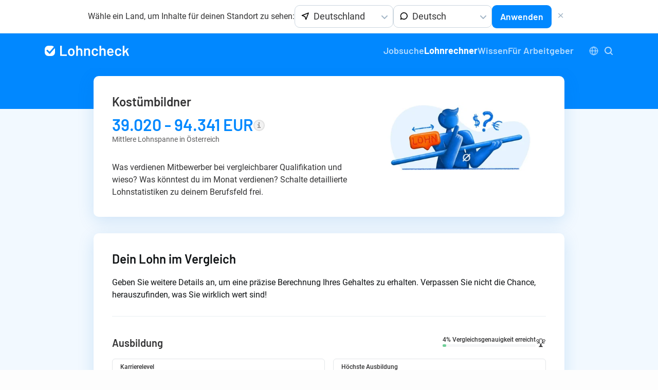

--- FILE ---
content_type: text/html; charset=UTF-8
request_url: https://lohncheck.at/de/lohn/diverses/kost%C3%BCmbildner
body_size: 35856
content:
<!DOCTYPE html>
<html lang="de-at">

<head>
    <script>window.store = window.store || {};store.translations = {"article":"Artikel","job_title":"Jobtitel","job_title_not_found":"Jobtitel nicht gefunden \u2026","job_title_placeholder":"z. B. Grafiker","lab":"Lab","load_suggestions":"L\u00e4dt Vorschl\u00e4ge \u2026"};</script><meta charset="utf-8">
<meta name="language" content="de-at" />
<meta name="viewport" content="width=device-width, initial-scale=1.0">
<meta name="csrf-token" content="YvZIian0pI3KukWUQNzblrvAg5gWZ5qrbTC0oTVV">

    <link rel="stylesheet" type="text/css" href="/assets/css/app.355887e2ed0498550305.css">

    <link rel="alternate" hreflang="x-default" href="https://lohncheck.ch/de/lohn/diverses/kost%C3%BCmbildner"/>

                                                                                                                                                                                                                                                
<title>Kostümbildner Lohnvergleich 2025 - Gehalt - Jobs</title>
<meta name="description" content="Finden Sie den Durchschnittslohn, den ein Kostümbildner in Österreich verdient. Der grösste Lohnrechner Österreichs vergleicht" />
<meta name="keywords" content="lohn, löhne, gehalt, lohnrechner, verdienst, lohnvergleich, berufe, ausbildung, einkommen, vergleich, finanzen" />

<link rel="apple-touch-icon" sizes="180x180" href="/apple-touch-icon.png">
<link rel="icon" type="image/png" sizes="32x32" href="/favicon-32x32.png">
<link rel="icon" type="image/png" sizes="16x16" href="/favicon-16x16.png">
<link rel="manifest" href="/site.webmanifest" crossorigin="use-credentials">
<link rel="mask-icon" href="/safari-pinned-tab.svg" color="#5bbad5">
<meta name="msapplication-TileColor" content="#603cba">
<meta name="theme-color" content="#ffffff">

<meta property="og:type" content="website">
<meta property="og:title" content="Kostümbildner Lohnvergleich 2025 - Gehalt - Jobs">
<meta property="og:description"
      content="Finden Sie den Durchschnittslohn, den ein Kostümbildner in Österreich verdient. Der grösste Lohnrechner Österreichs vergleicht">
<meta property="og:url" content="https://lohncheck.ch">
<meta property="og:image" content="https://lohncheck.at/assets/img/opengraph.png">
<meta property="og:site_name" content="Lohncheck.ch">

<meta name="twitter:card" content="summary_large_image">
<meta name="twitter:site" content="@JackLohn">
<meta name="twitter:url" content="https://lohncheck.ch">
<meta name="twitter:creator" content="@JackLohn">
<meta name="twitter:title" content="Kostümbildner Lohnvergleich 2025 - Gehalt - Jobs">
<meta name="twitter:description"
      content="Finden Sie den Durchschnittslohn, den ein Kostümbildner in Österreich verdient. Der grösste Lohnrechner Österreichs vergleicht">
<meta name="twitter:image" content="https://lohncheck.at/assets/img/opengraph.png">


<script>(function(w,d,s,l,i){w[l]=w[l]||[];w[l].push({'gtm.start':
new Date().getTime(),event:'gtm.js'});var f=d.getElementsByTagName(s)[0],
j=d.createElement(s),dl=l!='dataLayer'?'&l='+l:'';j.async=true;j.src=
'https://cc.lohncheck.ch/gtm.js?id='+i+dl;f.parentNode.insertBefore(j,f);
})(window,document,'script','dataLayer','GTM-NDG8H5M')</script>

<script type="text/javascript">
    window.adHandler = window.adHandler || {};
    window.adHandler.cmd = window.adHandler.cmd || [];

    // adHandler.waitForConsentEvent = true;
    adHandler.disableConsentManagement = true;

    adHandler.cmd.push(function () {
        adHandler.service.loadMapping('ros');
        // home || ros || jobs
    });
</script>
<!-- <script async type="text/javascript" src="/ad-framework.563577994f1785db600b.js"></script> -->

    
    <script>
        var btnList = document.querySelectorAll('.banner-btn-close');
        if (btnList && btnList.length > 0 ) {
            btnList.forEach(btnElement => {
                if (!document.body.classList.contains('no-scroll')) {
                    document.body.classList.add('no-scroll'); // Disable background scrolling
                }
                btnElement.addEventListener('click', function(e) {
                    e.preventDefault();
                    document.querySelector('.banner-overlay').classList.add('hidden');
                    document.body.classList.remove('no-scroll'); // Re-enable background scrolling
                });
            });
        }
    </script>
</head>

<body>
    
    <noscript><iframe src="https://www.googletagmanager.com/ns.html?id=GTM-NDG8H5M" height="0" width="0"
            style="display:none;visibility:hidden"></iframe></noscript>

    
    

                    <div class="c-region-banner" x-data="{ show: true, selectedRegion: { value: 'de' }, selectedLanguage: { value: 'de' } }" x-show="show" x-init="new Choices($refs.regionSelect, {
            allowHTML: true,
            searchEnabled: false,
            silent: false,
            fuseOptions: {
                include: 'score'
            },
            classNames: {
                containerOuter: 'choices choices--custom',
            },
            
            itemSelectText: '',
            noResultsText: 'Keine Auswahl',
            callbackOnCreateTemplates: function(template) {
                return {
                    item: ({ classNames }, data) => {
                        return template(`
                                                <div class=\'${classNames.item} ${
                                                    data.highlighted
                                                        ? classNames.highlightedState
                                                        : classNames.itemSelectable
                                                    } ${
                                                    data.placeholder ? classNames.placeholder : ''
                                                    }\' data-item data-id=\'${data.id}\' data-value=\'${data.value}\' ${
                                                    data.active ? 'aria-selected=\'true\'' : ''
                                                    } ${data.disabled ? 'aria-disabled=\'true\'' : ''}
                                                >
                                                    
                                                    <img src=\'/assets/svg/location-arrow.svg\' alt=\'\' />
                                                    <span>${data.label}</span>
                                                </div>
                                            `);
                    },
                    choice: ({ classNames }, data) => {
                        return template(`
                                                <div class=\'${classNames.item} ${classNames.itemChoice} ${
                                                    data.disabled ? classNames.itemDisabled : classNames.itemSelectable
                                                    }\' data-select-text=\'${this.config.itemSelectText}\' data-choice ${
                                                    data.disabled
                                                        ? 'data-choice-disabled aria-disabled=\'true\''
                                                        : 'data-choice-selectable'
                                                    } data-id=\'${data.id}\' data-value=\'${data.value}\' ${
                                                    data.groupId > 0 ? 'role=\'treeitem\'' : 'role=\'option\''
                                                }>
                                                    <span>
                                                        <img src=\'/assets/svg/flags/${data.value.toUpperCase()}.svg\' alt=\'\' />
                                                    </span>
                                                    <span>${data.label}</span>
                                                </div>
                                            `);
                    },
                };
            },

        });
        new Choices($refs.languageSelect, {
            allowHTML: true,
            searchEnabled: false,
            silent: false,
            fuseOptions: {
                include: 'score'
            },
            classNames: {
                containerOuter: 'choices choices--custom',
            },
            
            itemSelectText: '',
            noResultsText: 'Keine Auswahl',
            callbackOnCreateTemplates: function(template) {
                return {
                    item: ({ classNames }, data) => {
                        return template(`
                                                <div class=\'${classNames.item} ${
                                                    data.highlighted
                                                        ? classNames.highlightedState
                                                        : classNames.itemSelectable
                                                    } ${
                                                    data.placeholder ? classNames.placeholder : ''
                                                    }\' data-item data-id=\'${data.id}\' data-value=\'${data.value}\' ${
                                                    data.active ? 'aria-selected=\'true\'' : ''
                                                    } ${data.disabled ? 'aria-disabled=\'true\'' : ''}
                                                >
                                                    
                                                    <img src=\'/assets/svg/bubble.svg\' alt=\'\' />
                                                    <span>${data.label}</span>
                                                </div>
                                            `);
                    },
                    choice: ({ classNames }, data) => {
                        return template(`
                                                <div class=\'${classNames.item} ${classNames.itemChoice} ${
                                                    data.disabled ? classNames.itemDisabled : classNames.itemSelectable
                                                    }\' data-select-text=\'${this.config.itemSelectText}\' data-choice ${
                                                    data.disabled
                                                        ? 'data-choice-disabled aria-disabled=\'true\''
                                                        : 'data-choice-selectable'
                                                    } data-id=\'${data.id}\' data-value=\'${data.value}\' ${
                                                    data.groupId > 0 ? 'role=\'treeitem\'' : 'role=\'option\''
                                                }>
                                                    <span>${data.label}</span>
                                                </div>
                                            `);
                    },
                };
            },

        });">
            <p>Wähle ein Land, um Inhalte für deinen Standort zu sehen:</p>
            <form>
                <div class="c-region-banner__select-group">
                    <select name="region" x-model="selectedRegion" x-ref="regionSelect">
                                                    <option value="de" >
                                Deutschland</option>
                                                    <option value="at" >
                                Österreich</option>
                                                    <option value="ch" >
                                Schweiz</option>
                                            </select>
                    <select name="language" x-model="selectedLanguage" x-ref="languageSelect">
                                                    
                            <option value="de" >
                                Deutsch</option>
                                                    
                            <option value="fr" >
                                Français</option>
                                                    
                            <option value="en" >
                                English</option>
                                            </select>
                </div>
                <button type="submit" class="o-button o-button--secondary"  
                    x-on:click.prevent="window.location.href = 'https://lohncheck.' + selectedRegion.value + '/' + selectedLanguage.value">
                    Anwenden
                </button>
            </form>
            <button class="o-button o-button--text c-region-banner__close-inline" x-on:click.prevent="show = false">
                <svg class="o-icon o-icon--large" width="18" height="18" viewBox="0 0 18 18" fill="none" xmlns="http://www.w3.org/2000/svg">
<path fill-rule="evenodd" clip-rule="evenodd" d="M4.21971 4.21971C4.51266 3.92676 4.98763 3.92676 5.28058 4.21971L8.64 7.57913L11.9994 4.21971C12.2924 3.92676 12.7673 3.92676 13.0603 4.21971C13.3532 4.51266 13.3532 4.98763 13.0603 5.28058L9.70087 8.64L13.0603 11.9994C13.3532 12.2924 13.3532 12.7673 13.0603 13.0603C12.7673 13.3532 12.2924 13.3532 11.9994 13.0603L8.64 9.70087L5.28058 13.0603C4.98763 13.3532 4.51266 13.3532 4.21971 13.0603C3.92676 12.7673 3.92676 12.2924 4.21971 11.9994L7.57913 8.64L4.21971 5.28058C3.92676 4.98763 3.92676 4.51266 4.21971 4.21971Z" fill="currentColor"/>
</svg>            </button>
            <button class="o-button o-button--text c-region-banner__close-absolute" x-on:click.prevent="show = false">
                <svg class="o-icon o-icon--large" width="18" height="18" viewBox="0 0 18 18" fill="none" xmlns="http://www.w3.org/2000/svg">
<path fill-rule="evenodd" clip-rule="evenodd" d="M4.21971 4.21971C4.51266 3.92676 4.98763 3.92676 5.28058 4.21971L8.64 7.57913L11.9994 4.21971C12.2924 3.92676 12.7673 3.92676 13.0603 4.21971C13.3532 4.51266 13.3532 4.98763 13.0603 5.28058L9.70087 8.64L13.0603 11.9994C13.3532 12.2924 13.3532 12.7673 13.0603 13.0603C12.7673 13.3532 12.2924 13.3532 11.9994 13.0603L8.64 9.70087L5.28058 13.0603C4.98763 13.3532 4.51266 13.3532 4.21971 13.0603C3.92676 12.7673 3.92676 12.2924 4.21971 11.9994L7.57913 8.64L4.21971 5.28058C3.92676 4.98763 3.92676 4.51266 4.21971 4.21971Z" fill="currentColor"/>
</svg>            </button>
        </div>
    
    
    <div class="o-page has-region-banner">
        <header class="o-page__header">
	<div class="o-inner">
		<div class="c-header">
			<div class="c-header__item c-header__logo">
				<a href="/de">
					<svg class="o-icon" xmlns="http://www.w3.org/2000/svg" width="165" height="22" viewBox="0 0 165 22">
  <path d="M30.4478797 20.7740113c-.298588 0-.4478797-.1506576-.4478797-.4519774V1.4519774C30 1.15065763 30.1492917 1 30.4478797 1h2.3513683c.2985879 0 .4478796.15065763.4478796.4519774V17.779661c0 .1129949.0559844.1694915.1679549.1694915h9.2375183c.2985879 0 .4478797.1506577.4478797.4519774v1.920904c0 .3013198-.1492918.4519774-.4478797.4519774H30.4478797zM51.7781492 21c-1.474278 0-2.7432577-.3766441-3.8069773-1.1299435-1.0637195-.7532994-1.8008474-1.7984867-2.2114059-3.1355932-.3172497-.9227918-.4758721-1.9962274-.4758721-3.220339 0-1.2052791.1492917-2.2787147.4478797-3.220339.4292201-1.318274 1.1756788-2.34462909 2.2393983-3.07909603 1.0637196-.73446695 2.34203-1.10169492 3.8349697-1.10169492 1.4182928 0 2.6452842.36722797 3.6810111 1.10169492 1.0357269.73446694 1.7681895 1.75140593 2.1974097 3.05084743.3359114.9039593.5038646 1.9773949.5038646 3.220339 0 1.1864466-.1586225 2.2598822-.4758722 3.220339-.4292201 1.3371065-1.1663481 2.3870018-2.2114059 3.1497175C54.4560911 20.6186479 53.2151036 21 51.7781492 21zm0-2.8248588c.6904846 0 1.2829861-.1977381 1.7775224-.5932203.4945363-.3954822.8444388-.9510322 1.049718-1.6666667.2052792-.6026395.3079173-1.3935921.3079173-2.3728813 0-.9227918-.0933074-1.7137444-.2799248-2.3728814-.2052792-.7156344-.5645125-1.26647639-1.0777105-1.65254235-.513198-.38606596-1.124361-.57909604-1.8335074-.57909604-.7091464 0-1.315644.19303008-1.8195112.57909604-.5038671.38606596-.858435.93690795-1.0637142 1.65254235-.1866175.659137-.2799248 1.4500896-.2799248 2.3728814 0 .9227918.0933073 1.7137443.2799248 2.3728813.2052792.7156345.5645124 1.2711845 1.0777105 1.6666667.513198.3954822 1.1336917.5932203 1.8614999.5932203zM68.1257573 6.11299435c1.5302632 0 2.7479239.45197288 3.6530186 1.3559322.9050947.90395933 1.3576352 2.13746865 1.3576352 3.70056495v9.1525424c0 .3013198-.1492917.4519774-.4478797.4519774h-2.3513682c-.298588 0-.4478797-.1506576-.4478797-.4519774v-8.4745763c0-.8662943-.2472645-1.5677939-.7418007-2.10451975-.4945363-.53672584-1.1430223-.80508474-1.9454774-.80508474s-1.450941.26365084-1.9454773.79096045c-.4945363.52730964-.7418007 1.22410114-.7418007 2.09039544v8.5028249c0 .3013198-.1492917.4519774-.4478797.4519774h-2.3513683c-.2985879 0-.4478797-.1506576-.4478797-.4519774V1.4519774c0-.30131977.1492918-.4519774.4478797-.4519774h2.3513683c.298588 0 .4478797.15065763.4478797.4519774v6.10169492c0 .07532994.0186615.12241045.0559849.14124293.0373235.01883249.0746465 2.9e-7.11197-.05649717.7837933-1.01695424 1.9314735-1.52542373 3.443075-1.52542373zm15.2279089 0c1.5302632 0 2.7479239.45197288 3.6530186 1.3559322.9050947.90395933 1.3576352 2.13746865 1.3576352 3.70056495v9.1525424c0 .3013198-.1492917.4519774-.4478796.4519774h-2.3513683c-.298588 0-.4478797-.1506576-.4478797-.4519774v-8.4745763c0-.8662943-.2472644-1.5677939-.7418007-2.10451975-.4945363-.53672584-1.1430223-.80508474-1.9454773-.80508474-.8024551 0-1.4509411.26365084-1.9454774.79096045-.4945363.52730964-.7418007 1.22410114-.7418007 2.09039544v8.5028249c0 .3013198-.1492917.4519774-.4478797.4519774h-2.3513683c-.2985879 0-.4478796-.1506576-.4478796-.4519774V6.79096045c0-.30131977.1492917-.4519774.4478796-.4519774h2.3513683c.298588 0 .4478797.15065763.4478797.4519774v.76271187c0 .07532994.0186615.12241045.055985.14124293.0373235.01883249.0746464 2.9e-7.1119699-.05649717.7837933-1.01695424 1.9314735-1.52542373 3.443075-1.52542373zM97.6858158 21c-1.4369545 0-2.677942-.371936-3.7229998-1.1158192-1.0450578-.7438832-1.772855-1.746698-2.1834135-3.0084746-.2985879-.8474618-.4478796-1.9773941-.4478796-3.3898305 0-1.355939.1492917-2.467039.4478796-3.3333333.3918967-1.24294409 1.1150285-2.22692672 2.1694172-2.95197743 1.0543887-.7250507 2.3000416-1.08757062 3.7369961-1.08757062 1.4556162 0 2.7245962.36722797 3.8069772 1.10169492 1.082381.73446694 1.800848 1.65724491 2.155421 2.76836158.055985.16949235.11197.43314325.167955.79096045v.1129943c0 .2071574-.1213.3389828-.363902.3954803l-2.323376.3672316h-.11197c-.205279 0-.33591-.1129932-.391895-.338983l-.083977-.3672317c-.130633-.5649746-.457208-1.04048769-.9797371-1.42655365-.5225289-.38606596-1.147688-.57909604-1.8754961-.57909604-.7091464 0-1.3109787.18361398-1.805515.55084745-.4945363.36723348-.8257773.87099494-.993733 1.51129944-.1866175.6026395-.2799248 1.4406726-.2799248 2.5141243 0 1.0357867.0839766 1.8738198.2519323 2.5141243.1866175.659137.5225239 1.1817306 1.0077293 1.5677966s1.091703.579096 1.8195112.579096c.7091463 0 1.3203093-.1836139 1.8335074-.5508474.5131978-.3672335.8444388-.8521627.9937328-1.4548023l.027993-.1412429c.018661-.0941624.079311-.1883235.181951-.2824859.102639-.0941624.219274-.1318268.349906-.1129943L103.396282 16c.242602.0564975.363902.1883229.363902.3954802 0 .1129949-.037323.3389814-.11197.6779661-.354573 1.2052791-1.07304 2.1610134-2.155421 2.8672317C100.410412 20.6468962 99.141432 21 97.6858158 21zM113.445582 6.11299435c1.530263 0 2.747924.45197288 3.653018 1.3559322.905095.90395933 1.357636 2.13746865 1.357636 3.70056495v9.1525424c0 .3013198-.149292.4519774-.44788.4519774h-2.351368c-.298588 0-.44788-.1506576-.44788-.4519774v-8.4745763c0-.8662943-.247264-1.5677939-.741801-2.10451975-.494536-.53672584-1.143022-.80508474-1.945477-.80508474-.802455 0-1.450941.26365084-1.945477.79096045-.494537.52730964-.741801 1.22410114-.741801 2.09039544v8.5028249c0 .3013198-.149292.4519774-.44788.4519774h-2.351368c-.298588 0-.44788-.1506576-.44788-.4519774V1.4519774c0-.30131977.149292-.4519774.44788-.4519774h2.351368c.298588 0 .44788.15065763.44788.4519774v6.10169492c0 .07532994.018661.12241045.055985.14124293.037323.01883249.074646 2.9e-7.11197-.05649717.783793-1.01695424 1.931473-1.52542373 3.443075-1.52542373zm14.780029 12.11864405c.690485-.0188325 1.292317-.164782 1.805515-.4378531.513198-.273071.928416-.6450071 1.245665-1.1158192.093309-.1506599.214609-.2259887.363903-.2259887.093308 0 .177285.0282483.251932.0847458l1.343639 1.0734463c.130632.1318274.195947.2542367.195947.3672316 0 .07533-.027992.1600749-.083977.2542373-.541191.8662944-1.278319 1.5442537-2.211406 2.0338983-.933087.4896447-2.006122.7344633-3.219135.7344633-1.474278 0-2.7106-.3531038-3.709004-1.059322-.998403-.7062183-1.721535-1.6902009-2.169417-2.9519774-.373235-1.0357868-.55985-2.2033834-.55985-3.5028249s.102639-2.2975483.307918-2.9943503c.354573-1.33710647 1.054378-2.40112596 2.099436-3.19209037 1.045057-.79096441 2.314037-1.18644068 3.806977-1.18644068 3.489746 0 5.533177 1.93030085 6.130353 5.79096045.093309.621472.158624 1.3935924.195947 2.3163842 0 .3013198-.149291.4519774-.447879.4519774h-8.677669c-.111971 0-.167955.0564966-.167955.1694915 0 .5084771.055984.9227856.167955 1.2429379.205279.6779695.59717 1.2052711 1.175684 1.5819209.578514.3766497 1.296981.5649717 2.155421.5649717zm-.55985-9.29378529c-.709146 0-1.292317.17419788-1.74953.52259887-.457212.34840099-.769792.83333022-.937748 1.45480222-.130632.3766498-.205278.772126-.223939 1.1864407-.018662.1129949.027991.1694915.139962.1694915h5.626488c.111971 0 .167955-.0564966.167955-.1694915-.074647-.5649746-.130631-.9039542-.167955-1.0169491-.167955-.659137-.499196-1.18173069-.993733-1.56779665-.494536-.38606596-1.11503-.57909604-1.8615-.57909604zM142.949655 21c-1.436954 0-2.677942-.371936-3.722999-1.1158192-1.045058-.7438832-1.772855-1.746698-2.183414-3.0084746-.298588-.8474618-.44788-1.9773941-.44788-3.3898305 0-1.355939.149292-2.467039.44788-3.3333333.391897-1.24294409 1.115029-2.22692672 2.169417-2.95197743 1.054389-.7250507 2.300042-1.08757062 3.736996-1.08757062 1.455617 0 2.724596.36722797 3.806978 1.10169492 1.082381.73446694 1.800847 1.65724491 2.15542 2.76836158.055986.16949235.11197.43314325.167955.79096045v.1129943c0 .2071574-.121299.3389828-.363902.3954803l-2.323376.3672316h-.11197c-.205279 0-.335909-.1129932-.391894-.338983l-.083978-.3672317c-.130632-.5649746-.457208-1.04048769-.979737-1.42655365-.522528-.38606596-1.147688-.57909604-1.875496-.57909604-.709146 0-1.310978.18361398-1.805515.55084745-.494536.36723348-.825777.87099494-.993733 1.51129944-.186617.6026395-.279924 1.4406726-.279924 2.5141243 0 1.0357867.083976 1.8738198.251932 2.5141243.186617.659137.522524 1.1817306 1.007729 1.5677966.485206.386066 1.091703.579096 1.819511.579096.709147 0 1.32031-.1836139 1.833508-.5508474.513198-.3672335.844439-.8521627.993733-1.4548023l.027992-.1412429c.018662-.0941624.079312-.1883235.181951-.2824859.10264-.0941624.219274-.1318268.349906-.1129943L148.660121 16c.242603.0564975.363902.1883229.363902.3954802 0 .1129949-.037323.3389814-.11197.6779661-.354573 1.2052791-1.073039 2.1610134-2.15542 2.8672317C145.674251 20.6468962 144.405272 21 142.949655 21zm9.349489-.2259887c-.298588 0-.44788-.1506576-.44788-.4519774V1.4519774c0-.30131977.149292-.4519774.44788-.4519774h2.351368c.298588 0 .447879.15065763.447879.4519774V11.480226c0 .0753299.023327.1224104.069982.1412429.046654.0188325.088642 3e-7.125966-.0564971l4.450804-4.97175146c.149294-.16949237.335909-.25423729.55985-.25423729h2.687278c.11197 0 .205278.02824831.279925.08474576.074647.05649746.111969.12241017.111969.19774012 0 .11299491-.037322.20715593-.111969.28248587l-3.443075 4.1242938c-.055986.0564974-.065316.1318263-.027993.2259887l4.142887 8.9830508.055985.2259887c0 .2071574-.13063.3107345-.391895.3107345h-2.49133c-.242603 0-.410556-.1129932-.503865-.3389831l-3.023188-7.0621468c-.055985-.112995-.130631-.1224111-.22394-.0282486l-2.183413 2.5706214c-.055985.07533-.083978.1412427-.083978.1977402v4.2090395c0 .3013198-.149291.4519774-.447879.4519774h-2.351368zM17.9226005 3.04068163l-7.7522058 8.98991397c-.36066941.4182536-.99211122.4649347-1.41036473.1042652a.99997252.99997252 0 0 1-.05405699-.0502082L5.76776695 9.14644661c-.39052429-.39052429-1.02368927-.39052429-1.41421356 0l-.70710678.70710678c-.39052429.39052431-.39052429 1.02368931 0 1.41421361l5.22213989 5.2221398c.39052429.3905243 1.02368927.3905243 1.4142136 0a.99999424.99999424 0 0 0 .0502081-.0540569l9.2267707-10.69990631C19.849069 6.63838344 20 7.77679088 20 9.58896101V12.411039c0 2.658751-.3248896 3.8671802-.9349645 5.007921-.6100748 1.1407407-1.5053348 2.0360007-2.6460755 2.6460755C15.2782192 20.6751104 14.06979 21 11.411039 21H8.58896101c-2.65875096 0-3.86718023-.3248896-5.00792097-.9349645C2.4402993 19.4549607 1.54503929 18.5597007.93496446 17.41896.32488964 16.2782192 0 15.06979 0 12.411039V9.58896101c0-2.65875096.32488964-3.86718023.93496446-5.00792097C1.5450393 3.4402993 2.4402993 2.54503929 3.58104004 1.93496446 4.72178078 1.32488964 5.93021005 1 8.58896101 1H11.411039c2.658751 0 3.8671802.32488964 5.007921.93496446.5624852.30082043 1.0652854.6709795 1.5036405 1.10571717z"/>
</svg>				</a>
				
			</div>
			<div class="c-header__item">
				<nav class="c-navigation is-visible">
	<ul class="c-navigation__list" itemscope itemtype="https://schema.org/SiteNavigationElement" role="menu">
				<li class="c-navigation__list-item hide-on-small-mobile" itemprop="name" role="menuitem">
			<a href="https://lohncheck.at/de/jobs" class="c-navigation__link" itemprop="url" title="Jobsuche">Jobsuche</a>
		</li>
		<li class="c-navigation__list-item hide-on-mobile c-navigation__list-item--active " itemprop="name" role="menuitem">
			<a class="c-navigation__link" itemprop="url" title="Lohnrechner" href="https://lohncheck.at/de/rechner">Lohnrechner</a>
		</li>
		<li class="c-navigation__list-item hide-on-mobile" itemprop="name" role="menuitem">
			<span
                class="c-navigation__link"
                data-navigation-dropdown
                data-tippy-content="
                    <ul class='c-navigation-dropdown'>
                        <li class='c-navigation__list-item'>
                            <a href='https://lohncheck.at/de/articles' class='c-navigation__link' itemprop='url' title='Blog'>Blog</a>
                        </li>
                        <li class='c-navigation__list-item'>
                            <a href='https://lohncheck.at/de/glossary' class='c-navigation__link' itemprop='url' title='Glossar'>Glossar</a>
                        </li>
                    </ul>
                "
            >
                Wissen
            </span>
		</li>
		<li class="c-navigation__list-item hide-on-mobile" itemprop="name" role="menuitem">
			<a class="c-navigation__link" itemprop="url" title="Für Arbeitgeber" href="https://pro.lohncheck.ch" rel="noindex nofollow" target="_blank">Für Arbeitgeber</a>
		</li>
		
	</ul>
    <div class="c-navigation__slot">
        <div class="c-locationlangmenu">
    <input class="c-locationlangmenu__toggle c-locationlangmenu__toggle--desktop" id="c-locationlangmenu__toggle--desktop" type="checkbox" />
    <label class="c-locationlangmenu__btn" for="c-locationlangmenu__toggle--desktop">
        <svg class="o-icon c-locationlangmenu__icon--open" xmlns="http://www.w3.org/2000/svg" width="18" height="18" viewBox="0 0 18 18" fill="none">
    <path fill-rule="evenodd" clip-rule="evenodd" d="M9 2.5C5.41015 2.5 2.5 5.41015 2.5 9C2.5 12.5899 5.41015 15.5 9 15.5C12.5899 15.5 15.5 12.5899 15.5 9C15.5 5.41015 12.5899 2.5 9 2.5ZM0.5 9C0.5 4.30558 4.30558 0.5 9 0.5C13.6944 0.5 17.5 4.30558 17.5 9C17.5 13.6944 13.6944 17.5 9 17.5C4.30558 17.5 0.5 13.6944 0.5 9Z" fill="currentColor"/>
    <path fill-rule="evenodd" clip-rule="evenodd" d="M0.5 9C0.5 8.44772 0.947715 8 1.5 8H16.5C17.0523 8 17.5 8.44772 17.5 9C17.5 9.55228 17.0523 10 16.5 10H1.5C0.947715 10 0.5 9.55228 0.5 9Z" fill="currentColor"/>
    <path fill-rule="evenodd" clip-rule="evenodd" d="M7.70954 4.23401C7.20899 5.40278 6.875 7.08713 6.875 9C6.875 10.9129 7.20899 12.5972 7.70954 13.766C7.96058 14.3522 8.23382 14.7626 8.4863 15.012C8.73449 15.2571 8.90695 15.2969 9 15.2969C9.09305 15.2969 9.2655 15.2571 9.5137 15.012C9.76618 14.7626 10.0394 14.3522 10.2905 13.766C10.791 12.5972 11.125 10.9129 11.125 9C11.125 7.08713 10.791 5.40278 10.2905 4.23401C10.0394 3.64784 9.76618 3.2374 9.5137 2.98805C9.2655 2.74292 9.09305 2.70312 9 2.70312C8.90695 2.70312 8.73449 2.74292 8.4863 2.98805C8.23382 3.2374 7.96058 3.64784 7.70954 4.23401ZM7.08092 1.56505C7.58046 1.07169 8.23011 0.703125 9 0.703125C9.76989 0.703125 10.4195 1.07169 10.9191 1.56505C11.4143 2.05419 11.8145 2.71235 12.129 3.44665C12.7594 4.91883 13.125 6.88292 13.125 9C13.125 11.1171 12.7594 13.0812 12.129 14.5534C11.8145 15.2877 11.4143 15.9458 10.9191 16.4349C10.4195 16.9283 9.76989 17.2969 9 17.2969C8.23011 17.2969 7.58046 16.9283 7.08092 16.4349C6.58566 15.9458 6.18552 15.2877 5.87104 14.5534C5.24056 13.0812 4.875 11.1171 4.875 9C4.875 6.88292 5.24056 4.91883 5.87104 3.44665C6.18552 2.71235 6.58566 2.05419 7.08092 1.56505Z" fill="currentColor"/>
</svg>        <svg class="o-icon c-locationlangmenu__icon--close" width="18" height="18" viewBox="0 0 18 18" fill="none" xmlns="http://www.w3.org/2000/svg">
<path fill-rule="evenodd" clip-rule="evenodd" d="M4.21971 4.21971C4.51266 3.92676 4.98763 3.92676 5.28058 4.21971L8.64 7.57913L11.9994 4.21971C12.2924 3.92676 12.7673 3.92676 13.0603 4.21971C13.3532 4.51266 13.3532 4.98763 13.0603 5.28058L9.70087 8.64L13.0603 11.9994C13.3532 12.2924 13.3532 12.7673 13.0603 13.0603C12.7673 13.3532 12.2924 13.3532 11.9994 13.0603L8.64 9.70087L5.28058 13.0603C4.98763 13.3532 4.51266 13.3532 4.21971 13.0603C3.92676 12.7673 3.92676 12.2924 4.21971 11.9994L7.57913 8.64L4.21971 5.28058C3.92676 4.98763 3.92676 4.51266 4.21971 4.21971Z" fill="currentColor"/>
</svg>    </label>
    
    <div class="c-locationlangmenu__content">
        <span class="c-locationlangmenu__content__section-label">Land und Sprache wählen</span>
        <div class="c-locationlangmenu__content__section">
            <ul class="c-locationlangmenu__nav">
                <li class="c-locationlangmenu__list-item">
                    <div
        class="c-langregion-switcher c-langregion-switcher--btn"
        data-langregion-switcher
        data-tippy-placement="bottom-start"
        data-tippy-content="
                            
                <a href='https://lohncheck.de/de' class='c-langregion-switcher__link'>
                                            <span>
                            <img src='/assets/svg/flags/DE.svg' alt=Deutschland />
                        </span>
                                        Deutschland
                </a>
                            
                <a href='https://lohncheck.at/de' class='c-langregion-switcher__link'>
                                            <span>
                            <img src='/assets/svg/flags/AT.svg' alt=Österreich />
                        </span>
                                        Österreich
                </a>
                            
                <a href='https://lohncheck.ch/de' class='c-langregion-switcher__link'>
                                            <span>
                            <img src='/assets/svg/flags/CH.svg' alt=Schweiz />
                        </span>
                                        Schweiz
                </a>
                    "
    >
        <span class="c-langregion-switcher__label-wrapper">
            <svg class="o-icon mr-2" width="17" height="17" viewBox="0 0 17 17" fill="none" xmlns="http://www.w3.org/2000/svg">
<path id="Union" fill-rule="evenodd" clip-rule="evenodd" d="M15.6722 1.62722C15.8993 1.85434 15.9708 2.1942 15.8544 2.49356L10.9544 15.0935C10.8326 15.4066 10.5304 15.612 10.1945 15.61C9.8587 15.6079 9.55894 15.3988 9.44102 15.0844L7.4703 9.82912L2.21504 7.8584C1.90058 7.74047 1.6915 7.44072 1.68947 7.10488C1.68743 6.76904 1.89286 6.46678 2.20587 6.34505L14.8059 1.44505C15.1052 1.32864 15.4451 1.4001 15.6722 1.62722ZM4.76965 7.08621L8.38386 8.44154C8.6029 8.52368 8.77573 8.69652 8.85787 8.91556L10.2132 12.5298L13.6773 3.62213L4.76965 7.08621Z" fill="currentColor"/>
</svg>                            <span class="o-text--overflow">Österreich</span>
                    </span>
                    <svg class="o-icon on-expand c-langregion-switcher__arrow" xmlns="http://www.w3.org/2000/svg" width="12" height="7" viewBox="0 0 12 7">
  <path d="M6 4.586 1.707.293A1 1 0 0 0 .293 1.707l5 5a1 1 0 0 0 1.414 0l5-5A1 1 0 0 0 10.293.293L6 4.586Z" fill="currentColor" />
</svg>            </div>
                </li>
                <li class="c-locationlangmenu__list-item">
                    <div
        class="c-langregion-switcher c-langregion-switcher--btn"
        data-langregion-switcher
        data-tippy-placement="bottom-start"
        data-tippy-content="
                            
                <a href='/de' class='c-langregion-switcher__link'>
                                        Deutsch
                </a>
                            
                <a href='/fr' class='c-langregion-switcher__link'>
                                        Français
                </a>
                            
                <a href='/en' class='c-langregion-switcher__link'>
                                        English
                </a>
                    "
    >
        <span class="c-langregion-switcher__label-wrapper">
            <svg class="o-icon mr-2" width="17" height="17" viewBox="0 0 17 17" fill="none" xmlns="http://www.w3.org/2000/svg">
<path id="Union" fill-rule="evenodd" clip-rule="evenodd" d="M5.13015 2.00881C6.23866 1.34204 7.50839 0.989819 8.80249 0.989929L8.8031 0.989929C9.90489 0.99086 10.9914 1.24723 11.9771 1.73885C12.9627 2.23048 13.8205 2.94398 14.4827 3.82319L14.4827 3.82319C15.1449 4.70242 15.5933 5.72327 15.7924 6.80525C15.9916 7.88723 15.936 9.00056 15.63 10.0574C15.324 11.1142 14.7761 12.0854 14.0296 12.8946C13.2831 13.7037 12.3585 14.3285 11.3288 14.7199C10.2991 15.1113 9.19243 15.2585 8.0961 15.1503L8.09599 15.1502C7.13028 15.0547 6.19564 14.7633 5.34907 14.295L2.75854 15.1676C2.45947 15.2683 2.12912 15.1862 1.91205 14.9571C1.69498 14.728 1.63071 14.3938 1.74735 14.1005L2.69328 11.7227C2.10796 10.7433 1.76654 9.63547 1.70105 8.49251C1.62713 7.20246 1.90755 5.91683 2.51193 4.77425C3.1163 3.63168 4.02165 2.67559 5.13015 2.00881L5.13015 2.00881ZM8.80202 2.60993C7.8021 2.6099 6.82124 2.88209 5.96517 3.39702C5.10903 3.912 4.41025 4.65016 3.94393 5.53172L3.22793 5.15299L3.94393 5.53172C3.47763 6.41327 3.26139 7.40492 3.3184 8.39984C3.37541 9.39473 3.70351 10.3554 4.26754 11.1783C4.42011 11.4009 4.4518 11.6849 4.35204 11.9357L3.89923 13.0739L5.18257 12.6417C5.41288 12.5641 5.66586 12.594 5.8717 12.7232C6.59207 13.1753 7.40806 13.4543 8.25534 13.5381M8.80202 2.60993C9.65331 2.61069 10.4927 2.8088 11.254 3.18852L11.59 2.5149L11.254 3.18852C12.0153 3.56827 12.6776 4.11924 13.1886 4.79781C13.6997 5.47638 14.0456 6.26399 14.1992 7.09847L14.1992 7.09848C14.3528 7.93299 14.3099 8.79167 14.0739 9.60683C13.8379 10.422 13.4151 11.1715 12.8389 11.796L12.8389 11.796C12.2627 12.4206 11.5487 12.9032 10.7532 13.2056L10.7532 13.2056C9.95779 13.508 9.10272 13.6218 8.25545 13.5381" fill="currentColor"/>
</svg>                            <span class="o-text--overflow">Deutsch</span>
                    </span>
                    <svg class="o-icon on-expand c-langregion-switcher__arrow" xmlns="http://www.w3.org/2000/svg" width="12" height="7" viewBox="0 0 12 7">
  <path d="M6 4.586 1.707.293A1 1 0 0 0 .293 1.707l5 5a1 1 0 0 0 1.414 0l5-5A1 1 0 0 0 10.293.293L6 4.586Z" fill="currentColor" />
</svg>            </div>
                </li>
            </ul>
        </div>
    </div>
</div>

                    <a href="#" data-navigation-seach-button class="c-header__search-button"><svg class="o-icon" xmlns="http://www.w3.org/2000/svg" width="18" height="18" viewBox="0 0 18 18">
  <path d="M8,1 C11.8659932,1 15,4.13400675 15,8 C15,9.57190212 14.4818819,11.0227913 13.6071076,12.1912056 L16.7071068,15.2928932 C17.0976311,15.6834175 17.0976311,16.3165825 16.7071068,16.7071068 C16.3165825,17.0976311 15.6834175,17.0976311 15.2928932,16.7071068 L15.2928932,16.7071068 L12.1912056,13.6071076 C11.0227913,14.4818819 9.57190212,15 8,15 C4.13400675,15 1,11.8659932 1,8 C1,4.13400675 4.13400675,1 8,1 Z M8,3 C5.23857625,3 3,5.23857625 3,8 C3,10.7614237 5.23857625,13 8,13 C10.7614237,13 13,10.7614237 13,8 C13,5.23857625 10.7614237,3 8,3 Z"/>
</svg></a>

                    <script type="application/json" id="js-react-on-rails-context">{"serverSide":false,"href":"http:\/\/lohncheck.at\/de\/lohn\/diverses\/kost%C3%BCmbildner","location":"\/de\/lohn\/diverses\/kost%C3%BCmbildner","scheme":"http","host":"lohncheck.at","port":80,"base":"","pathname":"\/de\/lohn\/diverses\/kost%C3%BCmbildner","search":null}</script><script type="application/json" class="js-react-on-rails-component" data-component-name="NavigationSearch" data-dom-id="sfreact-reactRenderer691ccc9b38d521.07096385">{"lang":"de","locale":"de_at"}</script><div id="sfreact-reactRenderer691ccc9b38d521.07096385"></div>
                    <div class="c-burgermenu">
    <input class="c-burgermenu__toggle" id="c-burgermenu__toggle" type="checkbox" />
    <label class="c-burgermenu__btn" for="c-burgermenu__toggle">
        <svg class="o-icon c-burgermenu__icon--open" width="18" height="18" viewBox="0 0 18 18" fill="none" xmlns="http://www.w3.org/2000/svg">
<path fill-rule="evenodd" clip-rule="evenodd" d="M1 4C1 3.44772 1.44772 3 2 3H16C16.5523 3 17 3.44772 17 4C17 4.55228 16.5523 5 16 5H2C1.44772 5 1 4.55228 1 4Z" fill="currentColor"/>
<path fill-rule="evenodd" clip-rule="evenodd" d="M1 9C1 8.44772 1.44772 8 2 8H16C16.5523 8 17 8.44772 17 9C17 9.55228 16.5523 10 16 10H2C1.44772 10 1 9.55228 1 9Z" fill="currentColor"/>
<path fill-rule="evenodd" clip-rule="evenodd" d="M1 14C1 13.4477 1.44772 13 2 13H16C16.5523 13 17 13.4477 17 14C17 14.5523 16.5523 15 16 15H2C1.44772 15 1 14.5523 1 14Z" fill="currentColor"/>
</svg>        <svg class="o-icon c-burgermenu__icon--close" width="18" height="18" viewBox="0 0 18 18" fill="none" xmlns="http://www.w3.org/2000/svg">
<path fill-rule="evenodd" clip-rule="evenodd" d="M4.21971 4.21971C4.51266 3.92676 4.98763 3.92676 5.28058 4.21971L8.64 7.57913L11.9994 4.21971C12.2924 3.92676 12.7673 3.92676 13.0603 4.21971C13.3532 4.51266 13.3532 4.98763 13.0603 5.28058L9.70087 8.64L13.0603 11.9994C13.3532 12.2924 13.3532 12.7673 13.0603 13.0603C12.7673 13.3532 12.2924 13.3532 11.9994 13.0603L8.64 9.70087L5.28058 13.0603C4.98763 13.3532 4.51266 13.3532 4.21971 13.0603C3.92676 12.7673 3.92676 12.2924 4.21971 11.9994L7.57913 8.64L4.21971 5.28058C3.92676 4.98763 3.92676 4.51266 4.21971 4.21971Z" fill="currentColor"/>
</svg>    </label>

    <div class="c-burgermenu__content">
        <span class="c-burgermenu__content__section-label">Menu</span>
        <div class="c-burgermenu__content__section">
            <ul class="c-burgermenu__nav">
                <li class="c-burgermenu__list-item">
                    <a href="https://lohncheck.at/de/jobs" class="c-burgermenu__link" title="Jobsuche">Jobsuche</a>
                </li>
                <li class="c-burgermenu__list-item c-burgermenu__list-item--active">
                    <a class="c-burgermenu__link" href="https://lohncheck.at/de/rechner" title="Lohnrechner">Lohnrechner</a>
                </li>
                <li class="c-burgermenu__list-item">
                    <span class="c-burgermenu__link" title="Wissen">Wissen</span>
                    <ul class="c-burgermenu__subnav">
                        <li class='c-burgermenu__list-item'>
                            <a href='https://lohncheck.at/de/articles' class='c-burgermenu__link' title='Blog'>Blog</a>
                        </li>
                        <li class='c-burgermenu__list-item'>
                            <a href='https://lohncheck.at/de/glossary' class='c-burgermenu__link' title='Glossar'>Glossar</a>
                        </li>
                    </ul>
                </li>
                <li class="c-burgermenu__list-item">
                    <a class="c-burgermenu__link" title="Für Arbeitgeber" href="https://pro.lohncheck.ch" rel="noindex nofollow" target="_blank">Für Arbeitgeber</a>
                </li>
            </ul>
        </div>
        <hr class="c-burgermenu__content__divider" />
        <div class="c-burgermenu__content__section">
            <span class="c-burgermenu__content__section-label">Land und Sprache wählen</span>
            <ul class="c-burgermenu__nav">
                <li class="c-burgermenu__list-item">
                    <div
        class="c-langregion-switcher c-langregion-switcher--btn"
        data-langregion-switcher
        data-tippy-placement="bottom-start"
        data-tippy-content="
                            
                <a href='https://lohncheck.de/de' class='c-langregion-switcher__link'>
                                            <span>
                            <img src='/assets/svg/flags/DE.svg' alt=Deutschland />
                        </span>
                                        Deutschland
                </a>
                            
                <a href='https://lohncheck.at/de' class='c-langregion-switcher__link'>
                                            <span>
                            <img src='/assets/svg/flags/AT.svg' alt=Österreich />
                        </span>
                                        Österreich
                </a>
                            
                <a href='https://lohncheck.ch/de' class='c-langregion-switcher__link'>
                                            <span>
                            <img src='/assets/svg/flags/CH.svg' alt=Schweiz />
                        </span>
                                        Schweiz
                </a>
                    "
    >
        <span class="c-langregion-switcher__label-wrapper">
            <svg class="o-icon mr-2" width="17" height="17" viewBox="0 0 17 17" fill="none" xmlns="http://www.w3.org/2000/svg">
<path id="Union" fill-rule="evenodd" clip-rule="evenodd" d="M15.6722 1.62722C15.8993 1.85434 15.9708 2.1942 15.8544 2.49356L10.9544 15.0935C10.8326 15.4066 10.5304 15.612 10.1945 15.61C9.8587 15.6079 9.55894 15.3988 9.44102 15.0844L7.4703 9.82912L2.21504 7.8584C1.90058 7.74047 1.6915 7.44072 1.68947 7.10488C1.68743 6.76904 1.89286 6.46678 2.20587 6.34505L14.8059 1.44505C15.1052 1.32864 15.4451 1.4001 15.6722 1.62722ZM4.76965 7.08621L8.38386 8.44154C8.6029 8.52368 8.77573 8.69652 8.85787 8.91556L10.2132 12.5298L13.6773 3.62213L4.76965 7.08621Z" fill="currentColor"/>
</svg>                            <span class="o-text--overflow">Österreich</span>
                    </span>
                    <svg class="o-icon on-expand c-langregion-switcher__arrow" xmlns="http://www.w3.org/2000/svg" width="12" height="7" viewBox="0 0 12 7">
  <path d="M6 4.586 1.707.293A1 1 0 0 0 .293 1.707l5 5a1 1 0 0 0 1.414 0l5-5A1 1 0 0 0 10.293.293L6 4.586Z" fill="currentColor" />
</svg>            </div>
                </li>
                <li class="c-burgermenu__list-item">
                    <div
        class="c-langregion-switcher c-langregion-switcher--btn"
        data-langregion-switcher
        data-tippy-placement="bottom-start"
        data-tippy-content="
                            
                <a href='/de' class='c-langregion-switcher__link'>
                                        Deutsch
                </a>
                            
                <a href='/fr' class='c-langregion-switcher__link'>
                                        Français
                </a>
                            
                <a href='/en' class='c-langregion-switcher__link'>
                                        English
                </a>
                    "
    >
        <span class="c-langregion-switcher__label-wrapper">
            <svg class="o-icon mr-2" width="17" height="17" viewBox="0 0 17 17" fill="none" xmlns="http://www.w3.org/2000/svg">
<path id="Union" fill-rule="evenodd" clip-rule="evenodd" d="M5.13015 2.00881C6.23866 1.34204 7.50839 0.989819 8.80249 0.989929L8.8031 0.989929C9.90489 0.99086 10.9914 1.24723 11.9771 1.73885C12.9627 2.23048 13.8205 2.94398 14.4827 3.82319L14.4827 3.82319C15.1449 4.70242 15.5933 5.72327 15.7924 6.80525C15.9916 7.88723 15.936 9.00056 15.63 10.0574C15.324 11.1142 14.7761 12.0854 14.0296 12.8946C13.2831 13.7037 12.3585 14.3285 11.3288 14.7199C10.2991 15.1113 9.19243 15.2585 8.0961 15.1503L8.09599 15.1502C7.13028 15.0547 6.19564 14.7633 5.34907 14.295L2.75854 15.1676C2.45947 15.2683 2.12912 15.1862 1.91205 14.9571C1.69498 14.728 1.63071 14.3938 1.74735 14.1005L2.69328 11.7227C2.10796 10.7433 1.76654 9.63547 1.70105 8.49251C1.62713 7.20246 1.90755 5.91683 2.51193 4.77425C3.1163 3.63168 4.02165 2.67559 5.13015 2.00881L5.13015 2.00881ZM8.80202 2.60993C7.8021 2.6099 6.82124 2.88209 5.96517 3.39702C5.10903 3.912 4.41025 4.65016 3.94393 5.53172L3.22793 5.15299L3.94393 5.53172C3.47763 6.41327 3.26139 7.40492 3.3184 8.39984C3.37541 9.39473 3.70351 10.3554 4.26754 11.1783C4.42011 11.4009 4.4518 11.6849 4.35204 11.9357L3.89923 13.0739L5.18257 12.6417C5.41288 12.5641 5.66586 12.594 5.8717 12.7232C6.59207 13.1753 7.40806 13.4543 8.25534 13.5381M8.80202 2.60993C9.65331 2.61069 10.4927 2.8088 11.254 3.18852L11.59 2.5149L11.254 3.18852C12.0153 3.56827 12.6776 4.11924 13.1886 4.79781C13.6997 5.47638 14.0456 6.26399 14.1992 7.09847L14.1992 7.09848C14.3528 7.93299 14.3099 8.79167 14.0739 9.60683C13.8379 10.422 13.4151 11.1715 12.8389 11.796L12.8389 11.796C12.2627 12.4206 11.5487 12.9032 10.7532 13.2056L10.7532 13.2056C9.95779 13.508 9.10272 13.6218 8.25545 13.5381" fill="currentColor"/>
</svg>                            <span class="o-text--overflow">Deutsch</span>
                    </span>
                    <svg class="o-icon on-expand c-langregion-switcher__arrow" xmlns="http://www.w3.org/2000/svg" width="12" height="7" viewBox="0 0 12 7">
  <path d="M6 4.586 1.707.293A1 1 0 0 0 .293 1.707l5 5a1 1 0 0 0 1.414 0l5-5A1 1 0 0 0 10.293.293L6 4.586Z" fill="currentColor" />
</svg>            </div>
                </li>
            </ul>
        </div>
    </div>
</div>
    </div>
</nav>
			</div>
		</div>
	</div>
</header>
        <main class="o-page__content">
            	<script type="application/ld+json">
		{
			"@context":"http://schema.googleapis.com/",
			"@type": "OccupationAggregation",
			"name": "Kostümbildner",
			"experienceRequirements":"",
			"alternateName": "Bühnen- und Kostümbildner, Bühnen- und Kostümbildnerin, Bühnenbildner, Bühnenbildnerin, Kostümbildnerin, Requisiteur, Requisiteurin",
			"estimatedSalary":[{
				"@type": "MonetaryAmountDistribution",
				"name": "base",
				"currency": "EUR",
				"percentile10": "2200.19067",
				"percentile25": "3001.53711",
				"median": "7014.04834",
				"percentile75": "7257.02881",
				"percentile90": "7402.81738",
				"unitText": "MONTH"
				
			}]
		}
	</script>
	<section  class="o-page__module o-page__module--light o-page__module--overlapping-dark" >
	<div class="o-inner">
		<div class="grid">

                            <div class="grid__item" data-grid--large="10/12 push--1/12">
                    <div class="o-card o-card--overflow-visible c-salary-card c-salary-card--full">
                        <div class="grid" data-grid="middle">
                            <div class="grid__item" data-grid--large="7/12">
                                <h1 class="c-salary-card__headline is-h2">Kostümbildner</h1>

                                <p class="c-salary-card__salary">
                                    <span>
                                        39.020 - 94.341 EUR
                                    </span>
                                    <span
                                        data-tippy
                                        data-tippy-content="Alle angezeigten Löhne basieren auf einem Vollzeitpensum und einer Zahlung von 13 Monatslöhnen. Es werden Bruttolöhne (vor Abgabe von Sozialleistungen) angezeigt."
                                        data-tippy-arrow="true"
                                        >
                                        <svg class="o-icon" width="22px" height="22px" viewBox="0 0 22 22" xmlns="http://www.w3.org/2000/svg">
  <g transform="translate(1 1)" fill="none" fill-rule="evenodd">
    <circle stroke="#E1E1E1" stroke-width="2" fill="#F2F2F2" cx="10" cy="10" r="10"/>
    <path d="M8 14h4" stroke="#979797" stroke-width="2" stroke-linecap="square"/>
    <path d="M10 14V9" stroke="#979797" stroke-width="2" stroke-linecap="square"/>
    <path d="M8 9h2" stroke="#979797" stroke-width="2" stroke-linecap="square"/>
    <circle fill="#979797" cx="10" cy="5.5" r="1.5"/>
  </g>
</svg>                                    </span>
                                </p>

                                <div style="display: none">Alle angezeigten Löhne basieren auf einem Vollzeitpensum und einer Zahlung von 13 Monatslöhnen. Es werden Bruttolöhne (vor Abgabe von Sozialleistungen) angezeigt.</div>

                                <p class="c-salary-card__subline">Mittlere Lohnspanne in Österreich</p>

                                <p class="c-salary-card__description" style="margin-bottom: 0;">
                                    Was verdienen Mitbewerber bei vergleichbarer Qualifikation und wieso? Was könntest du im Monat verdienen? Schalte detaillierte Lohnstatistiken zu deinem Berufsfeld frei.
                                </p>

                            </div>
                            <div class="grid__item" data-grid--large="5/12">
                                <img
                                    class="c-salary-card__image lazyload"
                                    data-sizes="auto"
                                    data-srcset="/cdn-cgi/image/format=auto,fit=contain,width=400/https://lohncheck.at/assets/img/illu-comparison.jpg 400w,/cdn-cgi/image/format=auto,fit=contain,width=600/https://lohncheck.at/assets/img/illu-comparison.jpg 600w,/cdn-cgi/image/format=auto,fit=contain,width=800/https://lohncheck.at/assets/img/illu-comparison.jpg 800w,/cdn-cgi/image/format=auto,fit=contain,width=1000/https://lohncheck.at/assets/img/illu-comparison.jpg 1000w,/cdn-cgi/image/format=auto,fit=contain,width=1500/https://lohncheck.at/assets/img/illu-comparison.jpg 1500w"
                                    src="/cdn-cgi/image/format=auto,width=600/https://lohncheck.at/assets/img/illu-comparison.jpg"
                                    alt="" 
                                />
                            </div>
                        </div>
                    </div>
                </div>

                
                <div class="grid__item" data-grid--large="10/12 push--1/12" id="calculator">
                    <div class="o-card c-calculator-card">
                        <h2>Dein Lohn im Vergleich</h2>
                        <p>Geben Sie weitere Details an, um eine präzise Berechnung Ihres Gehaltes zu erhalten. Verpassen Sie nicht die Chance, herauszufinden, was Sie wirklich wert sind!</p>
                        <script type="application/json" id="js-react-on-rails-context">{"serverSide":false,"href":"http:\/\/lohncheck.at\/de\/lohn\/diverses\/kost%C3%BCmbildner","location":"\/de\/lohn\/diverses\/kost%C3%BCmbildner","scheme":"http","host":"lohncheck.at","port":80,"base":"","pathname":"\/de\/lohn\/diverses\/kost%C3%BCmbildner","search":null}</script><script type="application/json" class="js-react-on-rails-component" data-component-name="CalculatorForm" data-dom-id="sfreact-reactRenderer691ccc9b176495.95587937">{"data":{"jobFunction":{"label":"Kost\u00fcmbildner","value":666,"translations":[{"id":7696,"job_function_id":666,"locale":"de_at","title":"Kost\u00fcmbildner","meta_description":"Finden Sie den Durchschnittslohn, den ein Kost\u00fcmbildner in \u00d6sterreich verdient. Der gr\u00f6sste Lohnrechner \u00d6sterreichs vergleicht","text":"<h2>Kost\u00fcmbildner: Lohn, Ausbildung und Jobm\u00f6glichkeiten<\/h2>\r\n\r\n<p>Kost\u00fcmbildner sind f\u00fcr die Gestaltung und Herstellung von Kost\u00fcmen f\u00fcr Theater-, Film- und Fernsehproduktionen verantwortlich. Sie arbeiten eng mit Regisseuren, B\u00fchnenbildnern und Schauspielern zusammen, um die Vision des Regisseurs f\u00fcr die Charaktere und die Geschichte zu verwirklichen.<\/p>\r\n\r\n<h3>Aufgaben und Verantwortlichkeiten<\/h3>\r\n\r\n<ul>\r\n<li>Entwerfen von Kost\u00fcmen f\u00fcr Theater-, Film- und Fernsehproduktionen<\/li>\r\n<li>Auswahl von Stoffen und Materialien<\/li>\r\n<li>Anfertigen von Mustern und Prototypen<\/li>\r\n<li>N\u00e4hen und \u00c4ndern von Kost\u00fcmen<\/li>\r\n<li>Zusammenarbeit mit Regisseuren, B\u00fchnenbildnern und Schauspielern<\/li>\r\n<li>\u00dcberwachung der Kost\u00fcmabteilung<\/li>\r\n<\/ul>\r\n\r\n<h3>Ausbildung und Weiterbildung<\/h3>\r\n\r\n<p>Kost\u00fcmbildner ben\u00f6tigen in der Regel einen Bachelor- oder Master-Abschluss in Kost\u00fcmdesign oder einem verwandten Fach. Es gibt auch einige Berufsschulen, die Ausbildungen zum Kost\u00fcmbildner anbieten.<\/p>\r\n\r\n<p>Neben einer formalen Ausbildung ist es wichtig, dass Kost\u00fcmbildner \u00fcber ein gutes Auge f\u00fcr Details, ein Verst\u00e4ndnis f\u00fcr die Geschichte und Kultur sowie die F\u00e4higkeit haben, mit Menschen zusammenzuarbeiten.<\/p>\r\n\r\n<h3>Gehalt<\/h3>\r\n\r\n<p>Das Gehalt von Kost\u00fcmbildnern variiert je nach Erfahrung, Qualifikation und Branche.<\/p>\r\n\r\n<p>Kost\u00fcmbildner, die f\u00fcr gro\u00dfe Theater- oder Filmproduktionen arbeiten, k\u00f6nnen ein h\u00f6heres Gehalt verdienen. Auch Kost\u00fcmbildner, die sich auf bestimmte Bereiche wie historische Kost\u00fcme oder Kost\u00fcme f\u00fcr Fantasy-Produktionen spezialisiert haben, k\u00f6nnen ein h\u00f6heres Gehalt erzielen.<\/p>\r\n\r\n<h3>Jobm\u00f6glichkeiten<\/h3>\r\n\r\n<p>Kost\u00fcmbildner finden Arbeit in Theatern, Opernh\u00e4usern, Film- und Fernsehstudios sowie bei Kost\u00fcmverleihen. Sie k\u00f6nnen auch als freiberufliche Kost\u00fcmbildner arbeiten und f\u00fcr verschiedene Produktionen t\u00e4tig sein.<\/p>\r\n\r\n<p>Die Nachfrage nach Kost\u00fcmbildnern ist in den letzten Jahren gestiegen, da immer mehr Theater-, Film- und Fernsehproduktionen produziert werden. Kost\u00fcmbildner mit einer guten Ausbildung und Erfahrung haben gute Chancen auf einen Job in diesem Bereich.<\/p>\r\n\r\n<h3>Karrieretipps<\/h3>\r\n\r\n<ul>\r\n<li>Bauen Sie ein starkes Portfolio auf. Ihr Portfolio sollte Ihre besten Arbeiten zeigen und Ihre F\u00e4higkeiten als Kost\u00fcmbildner hervorheben.<\/li>\r\n<li>Vernetzen Sie sich mit anderen Kost\u00fcmbildnern und Fachleuten aus der Theater-, Film- und Fernsehbranche.<\/li>\r\n<li>Bleiben Sie auf dem Laufenden \u00fcber die neuesten Trends in der Kost\u00fcmbildnerei.<\/li>\r\n<li>Seien Sie bereit, hart zu arbeiten und lange Stunden zu machen.<\/li>\r\n<li>Seien Sie kreativ und haben Sie Spa\u00df an Ihrer Arbeit!<\/li>\r\n<\/ul>\r\n\r\n<h3>Jobinserate f\u00fcr Kost\u00fcmbildner<\/h3>\r\n\r\n<p>Wenn Sie auf der Suche nach einem Job als Kost\u00fcmbildner sind, finden Sie auf unserer Website eine Liste aktueller Jobinserate. Wir bieten auch einen <a href=\"https:\/\/lohncheck.at\/de\/rechner\">Lohnrechner<\/a> an, mit dem Sie Ihr Gehalt als Kost\u00fcmbildner berechnen k\u00f6nnen.<\/p>","created_at":"2024-02-15 14:10:38","updated_at":"2024-02-15 14:10:38","deleted_at":null},{"id":1331,"job_function_id":666,"locale":"de_ch","title":"Kost\u00fcmbildner","meta_description":"Finden Sie den Durchschnittslohn, den ein Kost\u00fcmbildner in der Schweiz verdient. Der gr\u00f6sste Lohnrechner der Schweiz vergleicht","text":"<h2>Der Kost\u00fcmbildner \u2013 ein Beruf mit viel Kreativit\u00e4t und Abwechslung<\/h2>\r\n\r\nKost\u00fcmbildner sind f\u00fcr die Gestaltung der Kleidung und Accessoires von Schauspielern und Darstellern in Theater, Film und Fernsehen verantwortlich. Sie arbeiten eng mit Regisseuren, B\u00fchnenbildnern und anderen Kreativen zusammen, um die Vision des Regisseurs f\u00fcr die Produktion umzusetzen.\r\n\r\n<h3>Aufgaben und Verantwortlichkeiten<\/h3>\r\n\r\nZu den Aufgaben und Verantwortlichkeiten eines Kost\u00fcmbildners geh\u00f6ren:\r\n\r\n<ul>\r\n<li>Entwerfen und Anfertigen von Kost\u00fcmen f\u00fcr Schauspieler und Darsteller<\/li>\r\n<li>Recherche zu historischen und zeitgen\u00f6ssischen Kost\u00fcmen<\/li>\r\n<li>Zusammenarbeit mit Regisseuren, B\u00fchnenbildnern und anderen Kreativen<\/li>\r\n<li>Auswahl von Stoffen und Materialien<\/li>\r\n<li>Anfertigung von Mustern und Prototypen<\/li>\r\n<li>Anpassung der Kost\u00fcme an die Schauspieler<\/li>\r\n<li>Betreuung der Kost\u00fcme w\u00e4hrend der Produktion<\/li>\r\n<\/ul>\r\n\r\n<h3>Ausbildung und Weiterbildung<\/h3>\r\n\r\nDie Ausbildung zum Kost\u00fcmbildner erfolgt in der Regel an einer Fachschule oder Universit\u00e4t. Es gibt verschiedene Studieng\u00e4nge, die sich mit Kost\u00fcmbild befassen, darunter:\r\n\r\n<ul>\r\n<li>Bachelor of Arts in Kost\u00fcmbild<\/li>\r\n<li>Master of Arts in Kost\u00fcmbild<\/li>\r\n<li>Diplom in Kost\u00fcmbild<\/li>\r\n<\/ul>\r\n\r\nNeben der formalen Ausbildung gibt es auch zahlreiche M\u00f6glichkeiten, sich als Kost\u00fcmbildner weiterzubilden. Dazu geh\u00f6ren:\r\n\r\n<ul>\r\n<li>Workshops und Seminare<\/li>\r\n<li>Online-Kurse<\/li>\r\n<li>Praktika in Theater, Film und Fernsehen<\/li>\r\n<\/ul>\r\n\r\n<h3>Berufsaussichten<\/h3>\r\n\r\nDie Berufsaussichten f\u00fcr Kost\u00fcmbildner sind gut. Die Nachfrage nach qualifizierten Kost\u00fcmbildnern ist hoch, da immer mehr Theater, Film- und Fernsehproduktionen entstehen.\r\n\r\n<h3>Gehalt<\/h3>\r\n\r\nDas Gehalt eines Kost\u00fcmbildners variiert je nach Erfahrung, Qualifikation und Branche. In der Schweiz liegt das durchschnittliche Jahresgehalt eines Kost\u00fcmbildners bei 70.000 CHF.\r\n\r\n<h3>Regionale Unterschiede<\/h3>\r\n\r\nDie Geh\u00e4lter von Kost\u00fcmbildnern k\u00f6nnen je nach Region unterschiedlich sein. In Gro\u00dfst\u00e4dten wie Z\u00fcrich und Genf sind die Geh\u00e4lter in der Regel h\u00f6her als in l\u00e4ndlichen Gebieten.\r\n\r\n<h3>Branchenunterschiede<\/h3>\r\n\r\nDie Geh\u00e4lter von Kost\u00fcmbildnern k\u00f6nnen auch je nach Branche unterschiedlich sein. In der Film- und Fernsehbranche sind die Geh\u00e4lter in der Regel h\u00f6her als in der Theaterbranche.\r\n\r\n<h3>Bekannte Firmen in der Schweiz<\/h3>\r\n\r\nZu den bekanntesten Firmen in der Schweiz, die Kost\u00fcmbildner besch\u00e4ftigen, geh\u00f6ren:\r\n\r\n<ul>\r\n<li>Das Schauspielhaus Z\u00fcrich<\/li>\r\n<li>Das Theater Basel<\/li>\r\n<li>Das Opernhaus Z\u00fcrich<\/li>\r\n<li>Das Schweizer Fernsehen<\/li>\r\n<li>Die SRF<\/li>\r\n<\/ul>\r\n\r\n<h3>Fazit<\/h3>\r\n\r\nDer Kost\u00fcmbildner ist ein Beruf mit viel Kreativit\u00e4t und Abwechslung. Die Berufsaussichten sind gut und das Gehalt ist attraktiv. Wer sich f\u00fcr eine Karriere als Kost\u00fcmbildner interessiert, sollte eine Ausbildung an einer Fachschule oder Universit\u00e4t absolvieren.","created_at":"2019-07-15 11:40:41","updated_at":"2023-12-15 18:39:46","deleted_at":null},{"id":4677,"job_function_id":666,"locale":"en_ch","title":"Costume Designer","meta_description":null,"text":"","created_at":"2020-06-23 13:35:57","updated_at":"2022-08-04 15:02:00","deleted_at":null},{"id":4679,"job_function_id":666,"locale":"es_ch","title":"Dise\u00f1ador de vestuario","meta_description":null,"text":"","created_at":"2020-06-23 13:35:57","updated_at":"2022-08-04 15:02:00","deleted_at":null},{"id":1332,"job_function_id":666,"locale":"fr_ch","title":"Costumier","meta_description":null,"text":"","created_at":"2019-07-15 11:40:41","updated_at":"2019-07-15 11:40:41","deleted_at":null},{"id":4678,"job_function_id":666,"locale":"it_ch","title":"Costumista","meta_description":null,"text":"","created_at":"2020-06-23 13:35:57","updated_at":"2022-08-04 15:02:00","deleted_at":null}]},"yearlySalary":null,"yearOfBirth":null},"region":"at","locale":"de_at"}</script><div id="sfreact-reactRenderer691ccc9b176495.95587937"></div>                    </div>
                </div>

                <div class="grid__item" data-grid--large="10/12 push--1/12">
    <div class="o-card">
                    <h2>Das ist der Spitzenlohn als  Kostümbildner</h2>
                <div class="c-tabs  c-tabs--is-locked ">
            <a href="#" data-tab="tab1" class="c-tabs__tab c-tabs__tab--active">Allgemein</a>
            <a href="#" data-tab="tab2" class="c-tabs__tab">Branche</a>
            <a href="#" data-tab="tab3" class="c-tabs__tab">Arbeitsort</a>
            
            <a href="#" data-tab="tab5" class="c-tabs__tab">Geschlecht</a>
            

                            <div data-tab-content="tab1" class="c-tabs__content c-tabs__content--active">
                    <div class="c-chart">
                        <img
                            class="lazyload"
                            data-sizes="auto"
                            data-srcset="/cdn-cgi/image/format=auto,fit=contain,width=400/https://lohncheck.at/assets/img/placeholder/tab-1.jpg 400w,/cdn-cgi/image/format=auto,fit=contain,width=600/https://lohncheck.at/assets/img/placeholder/tab-1.jpg 600w,/cdn-cgi/image/format=auto,fit=contain,width=800/https://lohncheck.at/assets/img/placeholder/tab-1.jpg 800w,/cdn-cgi/image/format=auto,fit=contain,width=1000/https://lohncheck.at/assets/img/placeholder/tab-1.jpg 1000w,/cdn-cgi/image/format=auto,fit=contain,width=1500/https://lohncheck.at/assets/img/placeholder/tab-1.jpg 1500w"
                            src="/cdn-cgi/image/format=auto,width=600/https://lohncheck.at/assets/img/placeholder/tab-1.jpg"
                            alt="" 
                        />
                    </div>
                </div>
                <div data-tab-content="tab2" class="c-tabs__content">
                    <div class="c-chart">
                        <img
                            class="lazyload"
                            data-sizes="auto"
                            data-srcset="/cdn-cgi/image/format=auto,fit=contain,width=400/https://lohncheck.at/assets/img/placeholder/tab-2.jpg 400w,/cdn-cgi/image/format=auto,fit=contain,width=600/https://lohncheck.at/assets/img/placeholder/tab-2.jpg 600w,/cdn-cgi/image/format=auto,fit=contain,width=800/https://lohncheck.at/assets/img/placeholder/tab-2.jpg 800w,/cdn-cgi/image/format=auto,fit=contain,width=1000/https://lohncheck.at/assets/img/placeholder/tab-2.jpg 1000w,/cdn-cgi/image/format=auto,fit=contain,width=1500/https://lohncheck.at/assets/img/placeholder/tab-2.jpg 1500w"
                            src="/cdn-cgi/image/format=auto,width=600/https://lohncheck.at/assets/img/placeholder/tab-2.jpg"
                            alt="" 
                        />
                    </div>
                </div>
                <div data-tab-content="tab3" class="c-tabs__content">
                    <div class="c-chart">
                        <img
                            class="lazyload"
                            data-sizes="auto"
                            data-srcset="/cdn-cgi/image/format=auto,fit=contain,width=400/https://lohncheck.at/assets/img/placeholder/tab-3.jpg 400w,/cdn-cgi/image/format=auto,fit=contain,width=600/https://lohncheck.at/assets/img/placeholder/tab-3.jpg 600w,/cdn-cgi/image/format=auto,fit=contain,width=800/https://lohncheck.at/assets/img/placeholder/tab-3.jpg 800w,/cdn-cgi/image/format=auto,fit=contain,width=1000/https://lohncheck.at/assets/img/placeholder/tab-3.jpg 1000w,/cdn-cgi/image/format=auto,fit=contain,width=1500/https://lohncheck.at/assets/img/placeholder/tab-3.jpg 1500w"
                            src="/cdn-cgi/image/format=auto,width=600/https://lohncheck.at/assets/img/placeholder/tab-3.jpg"
                            alt="" 
                        />
                    </div>
                </div>
                <div data-tab-content="tab5" class="c-tabs__content">
                    <div class="c-chart">
                        <img
                            class="lazyload"
                            data-sizes="auto"
                            data-srcset="/cdn-cgi/image/format=auto,fit=contain,width=400/https://lohncheck.at/assets/img/placeholder/tab-5.jpg 400w,/cdn-cgi/image/format=auto,fit=contain,width=600/https://lohncheck.at/assets/img/placeholder/tab-5.jpg 600w,/cdn-cgi/image/format=auto,fit=contain,width=800/https://lohncheck.at/assets/img/placeholder/tab-5.jpg 800w,/cdn-cgi/image/format=auto,fit=contain,width=1000/https://lohncheck.at/assets/img/placeholder/tab-5.jpg 1000w,/cdn-cgi/image/format=auto,fit=contain,width=1500/https://lohncheck.at/assets/img/placeholder/tab-5.jpg 1500w"
                            src="/cdn-cgi/image/format=auto,width=600/https://lohncheck.at/assets/img/placeholder/tab-5.jpg"
                            alt="" 
                        />
                    </div>
                </div>

                <div class="o-card">
                    <div class="c-tabs__notice">
                        <div class="grid" data-grid--medium="v--none middle">
                            <div class="grid__item" data-grid--medium="5/8">
                                <h3>Detaillierte Lohnstatistiken freischalten</h3>
                                <p>Hilf uns dabei, das Lohngefälle transparent und langfristig fairer zu gestalten. Hierfür benötigen wir nur ein paar Eckdaten zu deinem aktuellen Job. Keine Sorge: Deine Daten werden sicher verschlüsselt und bleiben absolut anonym.</p>
                                <a href="#calculator" class="o-button o-button--primary">
                                    <span>Mit Mitbewerbern vergleichen</span>
                                    <svg class="o-icon" xmlns="http://www.w3.org/2000/svg" width="18" height="18" viewBox="0 0 18 18">
  <path d="M14.4712192,8 L8.8493922,2.7295372 C8.44647993,2.35180695 8.42606587,1.71897114 8.80379613,1.31605887 C9.18152638,0.913146599 9.81436219,0.892732541 10.2172745,1.2704628 L17.6839411,8.2704628 C18.105353,8.66553638 18.105353,9.33446362 17.6839411,9.7295372 L10.2172745,16.7295372 C9.81436219,17.1072675 9.18152638,17.0868534 8.80379613,16.6839411 C8.42606587,16.2810289 8.44647993,15.6481931 8.8493922,15.2704628 L14.4712192,10 L1,10 C0.44771525,10 4.81392703e-13,9.55228475 4.81392703e-13,9 C4.81392703e-13,8.44771525 0.44771525,8 1,8 L14.4712192,8 Z"/>
</svg>                                </a>
                            </div>
                            <div class="grid__item u-text--right" data-grid--medium="3/8">
                                <img
                                    class="lazyload"
                                    data-sizes="auto"
                                    data-srcset="/cdn-cgi/image/format=auto,fit=contain,width=400/https://lohncheck.at/assets/img/illu-chart.jpg 400w,/cdn-cgi/image/format=auto,fit=contain,width=600/https://lohncheck.at/assets/img/illu-chart.jpg 600w,/cdn-cgi/image/format=auto,fit=contain,width=800/https://lohncheck.at/assets/img/illu-chart.jpg 800w,/cdn-cgi/image/format=auto,fit=contain,width=1000/https://lohncheck.at/assets/img/illu-chart.jpg 1000w,/cdn-cgi/image/format=auto,fit=contain,width=1500/https://lohncheck.at/assets/img/illu-chart.jpg 1500w"
                                    src="/cdn-cgi/image/format=auto,width=600/https://lohncheck.at/assets/img/illu-chart.jpg"
                                    alt="" 
                                />
                            </div>
                        </div>
                    </div>
                </div>
                    </div>
    </div>
</div>

            
            
        <!-- <div class="c-ads" style="">
    <div class="c-ads__container" id="LC_RoS_de_top" data-label="Anzeige"></div>
</div>
 -->
	</div>
</section>

    <section  class="o-page__module o-page__module--default"  id="jobs">
	<div class="o-inner">
		<!--  -->

    <div class="grid" data-grid--medium="top">
        <div class="grid__item u-sticky"  data-grid--medium="4/12">
                            
                                <span class="o-badge">0 neue Jobs</span>

                <h2 class="is-h1">Job-Vorschläge als Kostümbildner</h2>
                <p></p>
            
                            
                <p>Unser Jobletter hält dich per E-Mail auf dem Laufenden: Erhalte aktuelle Stellenangebote und sichere dir deinen Traumjob!</p>

                <p>
                    <a href="#" class="u-text--underlined" data-subscription-form-toggle>Hier klicken und den wöchentlichen Jobletter abonnieren</a>
                </p>

                <form class="c-form c-form--hidden c-form--default" data-subscription-form>
	<fieldset class="c-form__fieldset">
		<div class="c-form__field c-form__field--inline-button">
			<div class="c-form__field-header">
				<label class="c-form__label" for="email">E-Mail-Adresse</label>
			</div>
			<input id="language" type="hidden" value="de" />
			<input id="job_function_title" type="hidden" value="Kostümbildner" />
			<input id="job_function" type="hidden" value="666" />
			<input id="job_id" type="hidden" value="1668" />
			<input id="email" type="email" class="c-form__input" type="text" placeholder="constanze@example.com" name="email" value="" required />
			<button class="button" type="submit">
				<svg class="o-icon" xmlns="http://www.w3.org/2000/svg" width="18" height="18" viewBox="0 0 18 18">
  <path d="M14.4712192,8 L8.8493922,2.7295372 C8.44647993,2.35180695 8.42606587,1.71897114 8.80379613,1.31605887 C9.18152638,0.913146599 9.81436219,0.892732541 10.2172745,1.2704628 L17.6839411,8.2704628 C18.105353,8.66553638 18.105353,9.33446362 17.6839411,9.7295372 L10.2172745,16.7295372 C9.81436219,17.1072675 9.18152638,17.0868534 8.80379613,16.6839411 C8.42606587,16.2810289 8.44647993,15.6481931 8.8493922,15.2704628 L14.4712192,10 L1,10 C0.44771525,10 4.81392703e-13,9.55228475 4.81392703e-13,9 C4.81392703e-13,8.44771525 0.44771525,8 1,8 L14.4712192,8 Z"/>
</svg>			</button>
		</div>
	</fieldset>
</form>

<div data-subscription-success class="o-message o-message--success" style="display: none">
	<p>Vielen Dank für deine Anmeldung. Sobald es neue Jobs gibt, werden wir dich per E-Mail benachrichtigen.</p>
</div>

<div data-subscription-error class="o-message o-message--error" style="display: none">
	<p>Leider gab es bei der Anmeldung ein Problem. Bitte bedenke auch, dass jede E-Mail-Adresse für nur einen Newsletter verwendet werden kann.</p>
</div>
                        
        </div>
        <div class="grid__item" data-grid--medium="7/12 push--1/12">
                        <div class="c-job-list c-job-list--is-empty">
			<p class="u-text--centered">Keine offenen Stellenanzeigen in diesem Bereich gefunden</p>
	</div>
        </div>
    </div>
    <div class="c-ads" style="">
    <div class="c-ads__container" id="LC_RoS_de_mid_1" data-label="Anzeige"></div>
</div>
	</div>
</section>

    <section  class="o-page__module o-page__module--light o-page__module--overflow" >
	<div class="o-inner">
		<div class="grid" data-grid="v--narrow" data-grid--medium="none v--none">
			<div class="grid__item" data-grid--medium="9/12">
				<h2 class="is-h1">Aktuelle Artikel zum Thema Lohn</h2>
			</div>
			<div class="grid__item u-text--right" data-grid--medium="3/12">
				<a href="https://lohncheck.at/de/articles" class="o-button o-button--text">Alle Artikel anzeigen</a>
			</div>
		</div>
		<script type="application/json" id="js-react-on-rails-context">{"serverSide":false,"href":"http:\/\/lohncheck.at\/de\/lohn\/diverses\/kost%C3%BCmbildner","location":"\/de\/lohn\/diverses\/kost%C3%BCmbildner","scheme":"http","host":"lohncheck.at","port":80,"base":"","pathname":"\/de\/lohn\/diverses\/kost%C3%BCmbildner","search":null}</script><script type="application/json" class="js-react-on-rails-component" data-component-name="ArticleSlider" data-dom-id="sfreact-reactRenderer691ccc9b1d5138.96609784">{"articles":[{"id":301,"short_description":"Viele tr\u00e4umen von einem Job mit Sinn. Doch in Zeiten steigender Lebenshaltungskosten reicht Purpose allein oft nicht aus. Wie finden wir die Balance?","link_text":"Purpose","link":"https:\/\/lohncheck.at\/de\/articles\/purpose","type":"article","title":"Zwischen Sinnsuche und Sicherheit: Wie viel Purpose vertr\u00e4gt der Job?","imgSrc":"\/cdn-cgi\/image\/format=auto,width=600\/\/storage\/media\/3wqfz0za4irl5vfagbu9swao8rg5wxty9yoipmly.jpg","imgSrcSet":["\/cdn-cgi\/image\/format=auto,fit=contain,width=400\/\/storage\/media\/3wqfz0za4irl5vfagbu9swao8rg5wxty9yoipmly.jpg 400w","\/cdn-cgi\/image\/format=auto,fit=contain,width=600\/\/storage\/media\/3wqfz0za4irl5vfagbu9swao8rg5wxty9yoipmly.jpg 600w","\/cdn-cgi\/image\/format=auto,fit=contain,width=800\/\/storage\/media\/3wqfz0za4irl5vfagbu9swao8rg5wxty9yoipmly.jpg 800w","\/cdn-cgi\/image\/format=auto,fit=contain,width=1000\/\/storage\/media\/3wqfz0za4irl5vfagbu9swao8rg5wxty9yoipmly.jpg 1000w","\/cdn-cgi\/image\/format=auto,fit=contain,width=1500\/\/storage\/media\/3wqfz0za4irl5vfagbu9swao8rg5wxty9yoipmly.jpg 1500w"]},{"id":300,"short_description":"Digitale Bewerbungen sind l\u00e4ngst Standard \u2013 doch was geh\u00f6rt heute wirklich in einen \u00fcberzeugenden Online-Lebenslauf? Wir zeigen Ihnen, wie Sie sich zeitgem\u00e4ss, authentisch und professionell pr\u00e4sentieren.","link_text":"Digitale Bewerbung","link":"https:\/\/lohncheck.at\/de\/articles\/digitale-bewerbung","type":"article","title":"Digitale Bewerbung 2.0: So optimieren Sie Ihren Lebenslauf f\u00fcr die moderne Arbeitswelt","imgSrc":"\/cdn-cgi\/image\/format=auto,width=600\/\/storage\/media\/dxtdmbsy8xzvwfvtkvyw1vnombnlq8816jyzwi0a.jpg","imgSrcSet":["\/cdn-cgi\/image\/format=auto,fit=contain,width=400\/\/storage\/media\/dxtdmbsy8xzvwfvtkvyw1vnombnlq8816jyzwi0a.jpg 400w","\/cdn-cgi\/image\/format=auto,fit=contain,width=600\/\/storage\/media\/dxtdmbsy8xzvwfvtkvyw1vnombnlq8816jyzwi0a.jpg 600w","\/cdn-cgi\/image\/format=auto,fit=contain,width=800\/\/storage\/media\/dxtdmbsy8xzvwfvtkvyw1vnombnlq8816jyzwi0a.jpg 800w","\/cdn-cgi\/image\/format=auto,fit=contain,width=1000\/\/storage\/media\/dxtdmbsy8xzvwfvtkvyw1vnombnlq8816jyzwi0a.jpg 1000w","\/cdn-cgi\/image\/format=auto,fit=contain,width=1500\/\/storage\/media\/dxtdmbsy8xzvwfvtkvyw1vnombnlq8816jyzwi0a.jpg 1500w"]},{"id":298,"short_description":"Offene Geh\u00e4lter \u2013 ein Trend mit Potenzial oder Risiko? Wir beleuchten, welche Auswirkungen Lohntransparenz auf Mitarbeiter und Unternehmen hat.","link_text":"Lohntransparenz","link":"https:\/\/lohncheck.at\/de\/articles\/gehalttransparenz","type":"article","title":"Lohntransparenz: Chancen und Risiken offener Geh\u00e4lter","imgSrc":"\/cdn-cgi\/image\/format=auto,width=600\/\/storage\/media\/gcnkdoiwjpxwyxkvg5dhynqerqwoeu08aibsrh8o.jpg","imgSrcSet":["\/cdn-cgi\/image\/format=auto,fit=contain,width=400\/\/storage\/media\/gcnkdoiwjpxwyxkvg5dhynqerqwoeu08aibsrh8o.jpg 400w","\/cdn-cgi\/image\/format=auto,fit=contain,width=600\/\/storage\/media\/gcnkdoiwjpxwyxkvg5dhynqerqwoeu08aibsrh8o.jpg 600w","\/cdn-cgi\/image\/format=auto,fit=contain,width=800\/\/storage\/media\/gcnkdoiwjpxwyxkvg5dhynqerqwoeu08aibsrh8o.jpg 800w","\/cdn-cgi\/image\/format=auto,fit=contain,width=1000\/\/storage\/media\/gcnkdoiwjpxwyxkvg5dhynqerqwoeu08aibsrh8o.jpg 1000w","\/cdn-cgi\/image\/format=auto,fit=contain,width=1500\/\/storage\/media\/gcnkdoiwjpxwyxkvg5dhynqerqwoeu08aibsrh8o.jpg 1500w"]},{"id":297,"short_description":"Networking ist das A und O in der modernen Arbeitswelt. Erfahren Sie, warum gute Kontakte so wertvoll sind und wie Sie Ihr Netzwerk strategisch ausbauen.","link_text":"Netzwerken","link":"https:\/\/lohncheck.at\/de\/articles\/netzwerken","type":"article","title":"Netzwerken als Karriere-Booster: So steigern Sie Ihren beruflichen Erfolg","imgSrc":"\/cdn-cgi\/image\/format=auto,width=600\/\/storage\/media\/dxrdiqrzndvrmxtlszfcg2tskbpawx2cnhb5q7n1.jpg","imgSrcSet":["\/cdn-cgi\/image\/format=auto,fit=contain,width=400\/\/storage\/media\/dxrdiqrzndvrmxtlszfcg2tskbpawx2cnhb5q7n1.jpg 400w","\/cdn-cgi\/image\/format=auto,fit=contain,width=600\/\/storage\/media\/dxrdiqrzndvrmxtlszfcg2tskbpawx2cnhb5q7n1.jpg 600w","\/cdn-cgi\/image\/format=auto,fit=contain,width=800\/\/storage\/media\/dxrdiqrzndvrmxtlszfcg2tskbpawx2cnhb5q7n1.jpg 800w","\/cdn-cgi\/image\/format=auto,fit=contain,width=1000\/\/storage\/media\/dxrdiqrzndvrmxtlszfcg2tskbpawx2cnhb5q7n1.jpg 1000w","\/cdn-cgi\/image\/format=auto,fit=contain,width=1500\/\/storage\/media\/dxrdiqrzndvrmxtlszfcg2tskbpawx2cnhb5q7n1.jpg 1500w"]},{"id":296,"short_description":"Psychische Gesundheit ist ein zentraler Faktor f\u00fcr Erfolg und Zufriedenheit im Job. Resilienz, die F\u00e4higkeit, mit Stress und Herausforderungen umzugehen, spielt dabei eine Schl\u00fcsselrolle. In diesem Artikel zeigen wir, warum Resilienz wichtig ist und wie Sie diese f\u00f6rdern k\u00f6nnen.","link_text":"Resilienz","link":"https:\/\/lohncheck.at\/de\/articles\/resilienz","type":"article","title":"Stark im Job: Warum Resilienz die Basis f\u00fcr psychische Gesundheit ist","imgSrc":"\/cdn-cgi\/image\/format=auto,width=600\/\/storage\/media\/0exa8j6vdyovhlmzukebq92luy6gdruysyatkhaf.jpg","imgSrcSet":["\/cdn-cgi\/image\/format=auto,fit=contain,width=400\/\/storage\/media\/0exa8j6vdyovhlmzukebq92luy6gdruysyatkhaf.jpg 400w","\/cdn-cgi\/image\/format=auto,fit=contain,width=600\/\/storage\/media\/0exa8j6vdyovhlmzukebq92luy6gdruysyatkhaf.jpg 600w","\/cdn-cgi\/image\/format=auto,fit=contain,width=800\/\/storage\/media\/0exa8j6vdyovhlmzukebq92luy6gdruysyatkhaf.jpg 800w","\/cdn-cgi\/image\/format=auto,fit=contain,width=1000\/\/storage\/media\/0exa8j6vdyovhlmzukebq92luy6gdruysyatkhaf.jpg 1000w","\/cdn-cgi\/image\/format=auto,fit=contain,width=1500\/\/storage\/media\/0exa8j6vdyovhlmzukebq92luy6gdruysyatkhaf.jpg 1500w"]},{"id":295,"short_description":"Das Jahr 2024 brachte bedeutende Ver\u00e4nderungen im Arbeitsmarkt mit sich. Wir beleuchten die wichtigsten Trends, Entwicklungen und Gehaltsperspektiven.","link_text":"Jahresr\u00fcckblick 2024","link":"https:\/\/lohncheck.at\/de\/articles\/jahresruckblick-2024","type":"article","title":"Jahresr\u00fcckblick 2024: Die wichtigsten Trends und Entwicklungen im Arbeitsmarkt","imgSrc":"\/cdn-cgi\/image\/format=auto,width=600\/\/storage\/media\/3fb5wqldhkxakbr4dh2hnulped6xro7qix0ylg4q.jpg","imgSrcSet":["\/cdn-cgi\/image\/format=auto,fit=contain,width=400\/\/storage\/media\/3fb5wqldhkxakbr4dh2hnulped6xro7qix0ylg4q.jpg 400w","\/cdn-cgi\/image\/format=auto,fit=contain,width=600\/\/storage\/media\/3fb5wqldhkxakbr4dh2hnulped6xro7qix0ylg4q.jpg 600w","\/cdn-cgi\/image\/format=auto,fit=contain,width=800\/\/storage\/media\/3fb5wqldhkxakbr4dh2hnulped6xro7qix0ylg4q.jpg 800w","\/cdn-cgi\/image\/format=auto,fit=contain,width=1000\/\/storage\/media\/3fb5wqldhkxakbr4dh2hnulped6xro7qix0ylg4q.jpg 1000w","\/cdn-cgi\/image\/format=auto,fit=contain,width=1500\/\/storage\/media\/3fb5wqldhkxakbr4dh2hnulped6xro7qix0ylg4q.jpg 1500w"]},{"id":294,"short_description":"In der heutigen Arbeitswelt ist es wichtiger denn je, in Gehaltsverhandlungen gut vorbereitet zu sein. Hier erfahren Sie, wie Sie Ihre Chancen auf eine Lohnerh\u00f6hung erh\u00f6hen und extra Motivation f\u00fcr Ihre Karriere schaffen.","link_text":"Gehaltsverhandlung","link":"https:\/\/lohncheck.at\/de\/articles\/gehaltsverhandlungen-meistern","type":"article","title":"Gehaltsverhandlungen meistern: Tipps und Tricks f\u00fcr eine erfolgreiche Lohnerh\u00f6hung","imgSrc":"\/cdn-cgi\/image\/format=auto,width=600\/\/storage\/media\/kknvslscdqkxe6wagdbvcosaad4cynd6upewyjhh.jpg","imgSrcSet":["\/cdn-cgi\/image\/format=auto,fit=contain,width=400\/\/storage\/media\/kknvslscdqkxe6wagdbvcosaad4cynd6upewyjhh.jpg 400w","\/cdn-cgi\/image\/format=auto,fit=contain,width=600\/\/storage\/media\/kknvslscdqkxe6wagdbvcosaad4cynd6upewyjhh.jpg 600w","\/cdn-cgi\/image\/format=auto,fit=contain,width=800\/\/storage\/media\/kknvslscdqkxe6wagdbvcosaad4cynd6upewyjhh.jpg 800w","\/cdn-cgi\/image\/format=auto,fit=contain,width=1000\/\/storage\/media\/kknvslscdqkxe6wagdbvcosaad4cynd6upewyjhh.jpg 1000w","\/cdn-cgi\/image\/format=auto,fit=contain,width=1500\/\/storage\/media\/kknvslscdqkxe6wagdbvcosaad4cynd6upewyjhh.jpg 1500w"]},{"id":293,"short_description":"Die Digitalisierung ver\u00e4ndert die Arbeitswelt grundlegend. In unserem Artikel beleuchten wir, wie sich diese Entwicklungen auf die Arbeitsplatzsicherheit auswirken und welche Massnahmen Arbeitnehmer ergreifen k\u00f6nnen, um sich auf die Zukunft vorzubereiten.","link_text":"Arbeitsplatzsicherheit","link":"https:\/\/lohncheck.at\/de\/articles\/arbeitsplatzsicherheit","type":"article","title":"Die Zukunft der Arbeitsplatzsicherheit in einer digitalen Welt","imgSrc":"\/cdn-cgi\/image\/format=auto,width=600\/\/storage\/media\/qsp2hbxy2xdokrxawop931iddousay6mipn2q9kl.jpg","imgSrcSet":["\/cdn-cgi\/image\/format=auto,fit=contain,width=400\/\/storage\/media\/qsp2hbxy2xdokrxawop931iddousay6mipn2q9kl.jpg 400w","\/cdn-cgi\/image\/format=auto,fit=contain,width=600\/\/storage\/media\/qsp2hbxy2xdokrxawop931iddousay6mipn2q9kl.jpg 600w","\/cdn-cgi\/image\/format=auto,fit=contain,width=800\/\/storage\/media\/qsp2hbxy2xdokrxawop931iddousay6mipn2q9kl.jpg 800w","\/cdn-cgi\/image\/format=auto,fit=contain,width=1000\/\/storage\/media\/qsp2hbxy2xdokrxawop931iddousay6mipn2q9kl.jpg 1000w","\/cdn-cgi\/image\/format=auto,fit=contain,width=1500\/\/storage\/media\/qsp2hbxy2xdokrxawop931iddousay6mipn2q9kl.jpg 1500w"]},{"id":292,"short_description":"Mentorship-Programme sind heute mehr als nur Networking. Sie bieten die M\u00f6glichkeit, F\u00e4higkeiten zu entwickeln, sich beruflich weiterzuentwickeln und in Zeiten des Wandels einen klaren Karrierepfad zu verfolgen. In diesem Artikel untersuchen wir, wie Mentorship das Wachstum von Mitarbeitern f\u00f6rde","link_text":"Mentorship","link":"https:\/\/lohncheck.at\/de\/articles\/mentorship-programme","type":"article","title":"Mentorship-Programme: Der Schl\u00fcssel zur beruflichen Weiterentwicklung","imgSrc":"\/cdn-cgi\/image\/format=auto,width=600\/\/storage\/media\/5jypbckoiuitwnuafhdiuxinxosyxzsxlfiwsqph.jpg","imgSrcSet":["\/cdn-cgi\/image\/format=auto,fit=contain,width=400\/\/storage\/media\/5jypbckoiuitwnuafhdiuxinxosyxzsxlfiwsqph.jpg 400w","\/cdn-cgi\/image\/format=auto,fit=contain,width=600\/\/storage\/media\/5jypbckoiuitwnuafhdiuxinxosyxzsxlfiwsqph.jpg 600w","\/cdn-cgi\/image\/format=auto,fit=contain,width=800\/\/storage\/media\/5jypbckoiuitwnuafhdiuxinxosyxzsxlfiwsqph.jpg 800w","\/cdn-cgi\/image\/format=auto,fit=contain,width=1000\/\/storage\/media\/5jypbckoiuitwnuafhdiuxinxosyxzsxlfiwsqph.jpg 1000w","\/cdn-cgi\/image\/format=auto,fit=contain,width=1500\/\/storage\/media\/5jypbckoiuitwnuafhdiuxinxosyxzsxlfiwsqph.jpg 1500w"]},{"id":291,"short_description":"Die Arbeitswelt ver\u00e4ndert sich rasant. Das Konzept \"New World of Work\" steht im Mittelpunkt dieser Transformation und beeinflusst, wie wir arbeiten, kommunizieren und unsere Karriere planen. Entdecken Sie, was das f\u00fcr Sie bedeutet!","link_text":"New World of Work","link":"https:\/\/lohncheck.at\/de\/articles\/new-world-of-work","type":"article","title":"Die Neue Arbeitswelt: Wie das New World of Work Konzept Ihre Karriere ver\u00e4ndert","imgSrc":"\/cdn-cgi\/image\/format=auto,width=600\/\/storage\/media\/2hrw49kkn1pruim2fqxausxccyhnw6brff3juif5.jpg","imgSrcSet":["\/cdn-cgi\/image\/format=auto,fit=contain,width=400\/\/storage\/media\/2hrw49kkn1pruim2fqxausxccyhnw6brff3juif5.jpg 400w","\/cdn-cgi\/image\/format=auto,fit=contain,width=600\/\/storage\/media\/2hrw49kkn1pruim2fqxausxccyhnw6brff3juif5.jpg 600w","\/cdn-cgi\/image\/format=auto,fit=contain,width=800\/\/storage\/media\/2hrw49kkn1pruim2fqxausxccyhnw6brff3juif5.jpg 800w","\/cdn-cgi\/image\/format=auto,fit=contain,width=1000\/\/storage\/media\/2hrw49kkn1pruim2fqxausxccyhnw6brff3juif5.jpg 1000w","\/cdn-cgi\/image\/format=auto,fit=contain,width=1500\/\/storage\/media\/2hrw49kkn1pruim2fqxausxccyhnw6brff3juif5.jpg 1500w"]},{"id":290,"short_description":"In der heutigen Arbeitswelt sind Soft Skills genauso wichtig wie fachliche Qualifikationen. Erfahren Sie, welche sozialen Kompetenzen besonders gefragt sind und wie sie Ihre Karriereentwicklung positiv beeinflussen k\u00f6nnen.","link_text":"Soft Skills","link":"https:\/\/lohncheck.at\/de\/articles\/soft-skills","type":"article","title":"Die Bedeutung von Soft Skills in der modernen Arbeitswelt","imgSrc":"\/cdn-cgi\/image\/format=auto,width=600\/\/storage\/media\/csrdh9vohv24f3r0gd3zpemb1ggcqty1tuvbkbvj.jpg","imgSrcSet":["\/cdn-cgi\/image\/format=auto,fit=contain,width=400\/\/storage\/media\/csrdh9vohv24f3r0gd3zpemb1ggcqty1tuvbkbvj.jpg 400w","\/cdn-cgi\/image\/format=auto,fit=contain,width=600\/\/storage\/media\/csrdh9vohv24f3r0gd3zpemb1ggcqty1tuvbkbvj.jpg 600w","\/cdn-cgi\/image\/format=auto,fit=contain,width=800\/\/storage\/media\/csrdh9vohv24f3r0gd3zpemb1ggcqty1tuvbkbvj.jpg 800w","\/cdn-cgi\/image\/format=auto,fit=contain,width=1000\/\/storage\/media\/csrdh9vohv24f3r0gd3zpemb1ggcqty1tuvbkbvj.jpg 1000w","\/cdn-cgi\/image\/format=auto,fit=contain,width=1500\/\/storage\/media\/csrdh9vohv24f3r0gd3zpemb1ggcqty1tuvbkbvj.jpg 1500w"]},{"id":289,"short_description":"K\u00fcnstliche Intelligenz (KI) ver\u00e4ndert die Arbeitsweise der Personalabteilungen grundlegend. In diesem Artikel erfahren Sie, wie KI administrative Aufgaben automatisiert und fundierte Personalentscheidungen unterst\u00fctzt.","link_text":"KI in der Personalabteilung","link":"https:\/\/lohncheck.at\/de\/articles\/ki-in-der-personalabteilung","type":"article","title":"Die Rolle von KI in der Personalabteilung: Automatisierung und Potenziale","imgSrc":"\/cdn-cgi\/image\/format=auto,width=600\/\/storage\/media\/m0xylenydimicmbxmiikusnkdesyofz5d3179yhi.jpg","imgSrcSet":["\/cdn-cgi\/image\/format=auto,fit=contain,width=400\/\/storage\/media\/m0xylenydimicmbxmiikusnkdesyofz5d3179yhi.jpg 400w","\/cdn-cgi\/image\/format=auto,fit=contain,width=600\/\/storage\/media\/m0xylenydimicmbxmiikusnkdesyofz5d3179yhi.jpg 600w","\/cdn-cgi\/image\/format=auto,fit=contain,width=800\/\/storage\/media\/m0xylenydimicmbxmiikusnkdesyofz5d3179yhi.jpg 800w","\/cdn-cgi\/image\/format=auto,fit=contain,width=1000\/\/storage\/media\/m0xylenydimicmbxmiikusnkdesyofz5d3179yhi.jpg 1000w","\/cdn-cgi\/image\/format=auto,fit=contain,width=1500\/\/storage\/media\/m0xylenydimicmbxmiikusnkdesyofz5d3179yhi.jpg 1500w"]}]}</script><div id="sfreact-reactRenderer691ccc9b1d5138.96609784"></div>
	</div>
</section>

	<section  class="o-page__module o-page__module--default" >
	<div class="o-inner">
		<div class="c-pro-ad">
	<div class="c-pro-ad__header">
		<img
            class="lazyload"
            data-srcset="/cdn-cgi/image/format=auto,fit=contain,width=400/https://lohncheck.at/assets/img/swiss-hr-award.jpg 400w,/cdn-cgi/image/format=auto,fit=contain,width=600/https://lohncheck.at/assets/img/swiss-hr-award.jpg 600w,/cdn-cgi/image/format=auto,fit=contain,width=800/https://lohncheck.at/assets/img/swiss-hr-award.jpg 800w,/cdn-cgi/image/format=auto,fit=contain,width=1000/https://lohncheck.at/assets/img/swiss-hr-award.jpg 1000w,/cdn-cgi/image/format=auto,fit=contain,width=1500/https://lohncheck.at/assets/img/swiss-hr-award.jpg 1500w"
            src="/cdn-cgi/image/format=auto,width=600/https://lohncheck.at/assets/img/swiss-hr-award.jpg"
            alt="SWISS HR AWARD Winner 2021"
        />
	</div>
	<h3 class="is-h1">
		<svg width="366" height="40" viewBox="0 0 366 40" fill="none" xmlns="http://www.w3.org/2000/svg">
			<path d="M230.496 22.3153C230.602 22.3153 230.688 22.358 230.752 22.4433C230.837 22.5073 230.88 22.5927 230.88 22.6993V25.2273C230.88 25.334 230.837 25.43 230.752 25.5153C230.688 25.5793 230.602 25.6113 230.496 25.6113H227.328C227.221 25.6113 227.168 25.6647 227.168 25.7713V38.3153C227.168 38.422 227.125 38.518 227.04 38.6033C226.976 38.6673 226.89 38.6993 226.784 38.6993H223.84C223.733 38.6993 223.637 38.6673 223.552 38.6033C223.488 38.518 223.456 38.422 223.456 38.3153V25.7713C223.456 25.6647 223.402 25.6113 223.296 25.6113H221.312C221.205 25.6113 221.109 25.5793 221.024 25.5153C220.96 25.43 220.928 25.334 220.928 25.2273V22.6993C220.928 22.5927 220.96 22.5073 221.024 22.4433C221.109 22.358 221.205 22.3153 221.312 22.3153H223.296C223.402 22.3153 223.456 22.262 223.456 22.1553V21.5793C223.456 20.1927 223.637 19.126 224 18.3793C224.362 17.6113 224.96 17.0673 225.792 16.7473C226.624 16.4273 227.797 16.278 229.312 16.2993H230.432C230.538 16.2993 230.624 16.342 230.688 16.4273C230.773 16.4913 230.816 16.5767 230.816 16.6833V18.9233C230.816 19.03 230.773 19.126 230.688 19.2113C230.624 19.2753 230.538 19.3073 230.432 19.3073H229.6C228.682 19.3073 228.042 19.4887 227.68 19.8513C227.338 20.214 227.168 20.8753 227.168 21.8353V22.1553C227.168 22.262 227.221 22.3153 227.328 22.3153H230.496Z" fill="white"/>
			<path d="M243.679 22.7313C243.679 22.6247 243.711 22.5393 243.775 22.4753C243.86 22.39 243.956 22.3473 244.063 22.3473H246.975C247.082 22.3473 247.167 22.39 247.231 22.4753C247.316 22.5393 247.359 22.6247 247.359 22.7313V38.3153C247.359 38.422 247.316 38.518 247.231 38.6033C247.167 38.6673 247.082 38.6993 246.975 38.6993H244.063C243.956 38.6993 243.86 38.6673 243.775 38.6033C243.711 38.518 243.679 38.422 243.679 38.3153V37.2913C243.679 37.2273 243.658 37.1847 243.615 37.1633C243.572 37.142 243.53 37.1633 243.487 37.2273C242.612 38.358 241.3 38.9233 239.551 38.9233C237.93 38.9233 236.564 38.454 235.455 37.5153C234.367 36.5767 233.823 35.2433 233.823 33.5153V22.7313C233.823 22.6247 233.855 22.5393 233.919 22.4753C234.004 22.39 234.1 22.3473 234.207 22.3473H237.151C237.258 22.3473 237.343 22.39 237.407 22.4753C237.492 22.5393 237.535 22.6247 237.535 22.7313V32.4593C237.535 33.462 237.791 34.262 238.303 34.8593C238.836 35.4567 239.572 35.7553 240.511 35.7553C241.471 35.7553 242.239 35.4567 242.815 34.8593C243.391 34.262 243.679 33.462 243.679 32.4593V22.7313ZM243.743 19.9473C243.082 19.9473 242.538 19.734 242.111 19.3073C241.684 18.8807 241.471 18.3367 241.471 17.6753C241.471 17.014 241.684 16.47 242.111 16.0433C242.538 15.6167 243.082 15.4033 243.743 15.4033C244.404 15.4033 244.938 15.6167 245.343 16.0433C245.77 16.47 245.983 17.014 245.983 17.6753C245.983 18.3367 245.77 18.8807 245.343 19.3073C244.916 19.734 244.383 19.9473 243.743 19.9473ZM237.663 19.9473C237.002 19.9473 236.458 19.734 236.031 19.3073C235.604 18.8807 235.391 18.3367 235.391 17.6753C235.391 17.014 235.604 16.47 236.031 16.0433C236.458 15.6167 237.002 15.4033 237.663 15.4033C238.324 15.4033 238.858 15.6167 239.263 16.0433C239.69 16.47 239.903 17.014 239.903 17.6753C239.903 18.3367 239.69 18.8807 239.263 19.3073C238.836 19.734 238.303 19.9473 237.663 19.9473Z" fill="white"/>
			<path d="M259.037 22.1553C259.72 22.1553 260.317 22.294 260.829 22.5713C261 22.6567 261.064 22.8167 261.021 23.0513L260.477 25.9313C260.456 26.1873 260.307 26.262 260.029 26.1553C259.709 26.0487 259.336 25.9953 258.909 25.9953C258.632 25.9953 258.419 26.006 258.269 26.0273C257.373 26.07 256.627 26.39 256.029 26.9873C255.432 27.5633 255.133 28.3207 255.133 29.2593V38.3153C255.133 38.422 255.091 38.518 255.005 38.6033C254.941 38.6673 254.856 38.6993 254.749 38.6993H251.805C251.699 38.6993 251.603 38.6673 251.517 38.6033C251.453 38.518 251.421 38.422 251.421 38.3153V22.7313C251.421 22.6247 251.453 22.5393 251.517 22.4753C251.603 22.39 251.699 22.3473 251.805 22.3473H254.749C254.856 22.3473 254.941 22.39 255.005 22.4753C255.091 22.5393 255.133 22.6247 255.133 22.7313V24.1713C255.133 24.2567 255.144 24.31 255.165 24.3313C255.208 24.3313 255.251 24.2993 255.293 24.2353C256.189 22.8487 257.437 22.1553 259.037 22.1553Z" fill="white"/>
			<path d="M285.347 19.1153C285.347 19.222 285.304 19.318 285.219 19.4033C285.155 19.4673 285.069 19.4993 284.963 19.4993H274.083C273.976 19.4993 273.923 19.5527 273.923 19.6593V25.6433C273.923 25.75 273.976 25.8033 274.083 25.8033H281.411C281.517 25.8033 281.603 25.846 281.667 25.9313C281.752 25.9953 281.795 26.0807 281.795 26.1873V28.6193C281.795 28.726 281.752 28.822 281.667 28.9073C281.603 28.9713 281.517 29.0033 281.411 29.0033H274.083C273.976 29.0033 273.923 29.0567 273.923 29.1633V38.3153C273.923 38.422 273.88 38.518 273.795 38.6033C273.731 38.6673 273.645 38.6993 273.539 38.6993H270.595C270.488 38.6993 270.392 38.6673 270.307 38.6033C270.243 38.518 270.211 38.422 270.211 38.3153V16.6833C270.211 16.5767 270.243 16.4913 270.307 16.4273C270.392 16.342 270.488 16.2993 270.595 16.2993H284.963C285.069 16.2993 285.155 16.342 285.219 16.4273C285.304 16.4913 285.347 16.5767 285.347 16.6833V19.1153Z" fill="white"/>
			<path d="M290.002 20.1073C289.341 20.1073 288.797 19.894 288.37 19.4673C287.943 19.0407 287.73 18.4967 287.73 17.8353C287.73 17.174 287.943 16.63 288.37 16.2033C288.797 15.7767 289.341 15.5633 290.002 15.5633C290.663 15.5633 291.207 15.7767 291.634 16.2033C292.061 16.63 292.274 17.174 292.274 17.8353C292.274 18.4967 292.061 19.0407 291.634 19.4673C291.207 19.894 290.663 20.1073 290.002 20.1073ZM288.466 38.6993C288.359 38.6993 288.263 38.6673 288.178 38.6033C288.114 38.518 288.082 38.422 288.082 38.3153V22.6993C288.082 22.5927 288.114 22.5073 288.178 22.4433C288.263 22.358 288.359 22.3153 288.466 22.3153H291.41C291.517 22.3153 291.602 22.358 291.666 22.4433C291.751 22.5073 291.794 22.5927 291.794 22.6993V38.3153C291.794 38.422 291.751 38.518 291.666 38.6033C291.602 38.6673 291.517 38.6993 291.41 38.6993H288.466Z" fill="white"/>
			<path d="M303.662 22.1553C304.345 22.1553 304.942 22.294 305.454 22.5713C305.625 22.6567 305.689 22.8167 305.646 23.0513L305.102 25.9313C305.081 26.1873 304.932 26.262 304.654 26.1553C304.334 26.0487 303.961 25.9953 303.534 25.9953C303.257 25.9953 303.044 26.006 302.894 26.0273C301.998 26.07 301.252 26.39 300.654 26.9873C300.057 27.5633 299.758 28.3207 299.758 29.2593V38.3153C299.758 38.422 299.716 38.518 299.63 38.6033C299.566 38.6673 299.481 38.6993 299.374 38.6993H296.43C296.324 38.6993 296.228 38.6673 296.142 38.6033C296.078 38.518 296.046 38.422 296.046 38.3153V22.7313C296.046 22.6247 296.078 22.5393 296.142 22.4753C296.228 22.39 296.324 22.3473 296.43 22.3473H299.374C299.481 22.3473 299.566 22.39 299.63 22.4753C299.716 22.5393 299.758 22.6247 299.758 22.7313V24.1713C299.758 24.2567 299.769 24.31 299.79 24.3313C299.833 24.3313 299.876 24.2993 299.918 24.2353C300.814 22.8487 302.062 22.1553 303.662 22.1553Z" fill="white"/>
			<path d="M325.581 22.0913C327.224 22.0913 328.504 22.5927 329.421 23.5953C330.36 24.5767 330.829 25.9527 330.829 27.7233V38.3153C330.829 38.422 330.787 38.518 330.701 38.6033C330.637 38.6673 330.552 38.6993 330.445 38.6993H327.533C327.427 38.6993 327.331 38.6673 327.245 38.6033C327.181 38.518 327.149 38.422 327.149 38.3153V28.4913C327.149 27.51 326.883 26.7313 326.349 26.1553C325.837 25.5793 325.144 25.2913 324.269 25.2913C323.395 25.2913 322.68 25.5793 322.125 26.1553C321.571 26.7313 321.293 27.4993 321.293 28.4593V38.3153C321.293 38.422 321.251 38.518 321.165 38.6033C321.101 38.6673 321.016 38.6993 320.909 38.6993H317.997C317.891 38.6993 317.795 38.6673 317.709 38.6033C317.645 38.518 317.613 38.422 317.613 38.3153V28.4913C317.613 27.51 317.347 26.7313 316.813 26.1553C316.28 25.5793 315.576 25.2913 314.701 25.2913C313.891 25.2913 313.219 25.526 312.685 25.9953C312.173 26.4647 311.875 27.1047 311.789 27.9153V38.3153C311.789 38.422 311.747 38.518 311.661 38.6033C311.597 38.6673 311.512 38.6993 311.405 38.6993H308.461C308.355 38.6993 308.259 38.6673 308.173 38.6033C308.109 38.518 308.077 38.422 308.077 38.3153V22.7313C308.077 22.6247 308.109 22.5393 308.173 22.4753C308.259 22.39 308.355 22.3473 308.461 22.3473H311.405C311.512 22.3473 311.597 22.39 311.661 22.4753C311.747 22.5393 311.789 22.6247 311.789 22.7313V23.7873C311.789 23.8513 311.811 23.894 311.853 23.9153C311.896 23.9367 311.939 23.9153 311.981 23.8513C312.451 23.254 313.027 22.8167 313.709 22.5393C314.413 22.2407 315.192 22.0913 316.045 22.0913C317.091 22.0913 318.008 22.3047 318.797 22.7313C319.587 23.158 320.195 23.7767 320.621 24.5873C320.685 24.6727 320.76 24.6727 320.845 24.5873C321.315 23.734 321.965 23.1047 322.797 22.6993C323.629 22.294 324.557 22.0913 325.581 22.0913Z" fill="white"/>
			<path d="M348.276 28.6833C348.361 29.2167 348.404 29.814 348.404 30.4753L348.372 31.4673C348.372 31.7233 348.244 31.8513 347.988 31.8513H337.972C337.865 31.8513 337.812 31.9047 337.812 32.0113C337.876 32.7153 337.972 33.1953 338.1 33.4513C338.612 34.9873 339.86 35.766 341.844 35.7873C343.294 35.7873 344.446 35.19 345.3 33.9953C345.385 33.8673 345.492 33.8033 345.62 33.8033C345.705 33.8033 345.78 33.8353 345.844 33.8993L347.828 35.5313C348.02 35.6807 348.052 35.8513 347.924 36.0433C347.262 36.982 346.377 37.7073 345.268 38.2193C344.18 38.7313 342.964 38.9873 341.62 38.9873C339.956 38.9873 338.537 38.614 337.364 37.8673C336.212 37.1207 335.369 36.0753 334.836 34.7313C334.345 33.5793 334.1 31.9793 334.1 29.9313C334.1 28.694 334.228 27.6913 334.484 26.9233C334.91 25.43 335.71 24.2567 336.884 23.4033C338.078 22.5287 339.508 22.0913 341.172 22.0913C345.374 22.0913 347.742 24.2887 348.276 28.6833ZM341.172 25.2913C340.382 25.2913 339.721 25.494 339.188 25.8993C338.676 26.2833 338.313 26.8273 338.1 27.5313C337.972 27.894 337.886 28.3633 337.844 28.9393C337.801 29.046 337.844 29.0993 337.972 29.0993H344.468C344.574 29.0993 344.628 29.046 344.628 28.9393C344.585 28.406 344.521 28.0007 344.436 27.7233C344.244 26.9553 343.86 26.358 343.284 25.9313C342.729 25.5047 342.025 25.2913 341.172 25.2913Z" fill="white"/>
			<path d="M359.636 22.0913C361.364 22.0913 362.74 22.6033 363.764 23.6273C364.81 24.6513 365.332 26.0487 365.332 27.8193V38.3153C365.332 38.422 365.29 38.518 365.204 38.6033C365.14 38.6673 365.055 38.6993 364.948 38.6993H362.004C361.898 38.6993 361.802 38.6673 361.716 38.6033C361.652 38.518 361.62 38.422 361.62 38.3153V28.5873C361.62 27.606 361.343 26.8167 360.788 26.2193C360.234 25.6007 359.498 25.2913 358.58 25.2913C357.663 25.2913 356.916 25.59 356.34 26.1873C355.786 26.7847 355.508 27.574 355.508 28.5553V38.3153C355.508 38.422 355.466 38.518 355.38 38.6033C355.316 38.6673 355.231 38.6993 355.124 38.6993H352.18C352.074 38.6993 351.978 38.6673 351.892 38.6033C351.828 38.518 351.796 38.422 351.796 38.3153V22.7313C351.796 22.6247 351.828 22.5393 351.892 22.4753C351.978 22.39 352.074 22.3473 352.18 22.3473H355.124C355.231 22.3473 355.316 22.39 355.38 22.4753C355.466 22.5393 355.508 22.6247 355.508 22.7313V23.7553C355.508 23.8193 355.53 23.862 355.572 23.8833C355.615 23.9047 355.647 23.8833 355.668 23.8193C356.543 22.6673 357.866 22.0913 359.636 22.0913Z" fill="white"/>
			<path d="M34.3825 38.7023C34.2762 38.7023 34.1806 38.6704 34.0956 38.6066C34.0319 38.5216 34 38.426 34 38.3198V16.7746C34 16.6683 34.0319 16.5833 34.0956 16.5196C34.1806 16.4346 34.2762 16.3921 34.3825 16.3921H37.3147C37.4209 16.3921 37.5059 16.4346 37.5696 16.5196C37.6546 16.5833 37.6971 16.6683 37.6971 16.7746V35.3557C37.6971 35.462 37.7502 35.5151 37.8565 35.5151H48.5335C48.6397 35.5151 48.7247 35.5576 48.7884 35.6426C48.8734 35.7063 48.9159 35.7913 48.9159 35.8975V38.3198C48.9159 38.426 48.8734 38.5216 48.7884 38.6066C48.7247 38.6704 48.6397 38.7023 48.5335 38.7023H34.3825Z" fill="white"/>
			<path d="M58.7735 38.9572C57.0949 38.9572 55.6501 38.5323 54.4389 37.6824C53.2491 36.8324 52.4098 35.6532 51.9211 34.1446C51.5599 32.9972 51.3793 31.7861 51.3793 30.5112C51.3793 29.1514 51.5492 27.9403 51.8892 26.8779C52.3779 25.3905 53.2278 24.2325 54.4389 23.4039C55.6501 22.5752 57.1055 22.1609 58.8054 22.1609C60.4202 22.1609 61.8119 22.5752 62.9806 23.4039C64.1704 24.2325 65.0097 25.3799 65.4984 26.846C65.8809 27.8659 66.0721 29.077 66.0721 30.4794C66.0721 31.818 65.8915 33.0291 65.5303 34.1127C65.0416 35.6213 64.2023 36.8112 63.0124 37.6824C61.8225 38.5323 60.4096 38.9572 58.7735 38.9572ZM58.7735 35.7701C59.5597 35.7701 60.229 35.547 60.7814 35.1008C61.3551 34.6546 61.7694 34.0277 62.0244 33.2203C62.2369 32.5192 62.3431 31.6267 62.3431 30.5431C62.3431 29.3957 62.2369 28.5033 62.0244 27.8659C61.7907 27.0585 61.387 26.4423 60.8133 26.0173C60.2396 25.5711 59.5384 25.348 58.7097 25.348C57.9236 25.348 57.2437 25.5711 56.67 26.0173C56.0963 26.4423 55.6819 27.0585 55.427 27.8659C55.2145 28.6096 55.1083 29.502 55.1083 30.5431C55.1083 31.5842 55.2145 32.4767 55.427 33.2203C55.6607 34.0277 56.0644 34.6546 56.6381 35.1008C57.233 35.547 57.9448 35.7701 58.7735 35.7701Z" fill="white"/>
			<path d="M77.3758 22.1609C79.0969 22.1609 80.4674 22.6708 81.4873 23.6907C82.5284 24.7106 83.049 26.1023 83.049 27.8659V38.3198C83.049 38.426 83.0065 38.5216 82.9215 38.6066C82.8578 38.6704 82.7728 38.7023 82.6665 38.7023H79.7343C79.6281 38.7023 79.5325 38.6704 79.4475 38.6066C79.3837 38.5216 79.3519 38.426 79.3519 38.3198V28.6308C79.3519 27.6534 79.0757 26.8672 78.5232 26.2723C77.9708 25.6561 77.2377 25.348 76.3241 25.348C75.4104 25.348 74.6667 25.6455 74.0931 26.2404C73.5406 26.8354 73.2644 27.6215 73.2644 28.5989V38.3198C73.2644 38.426 73.2219 38.5216 73.1369 38.6066C73.0732 38.6704 72.9882 38.7023 72.8819 38.7023H69.9497C69.8435 38.7023 69.7479 38.6704 69.6629 38.6066C69.5991 38.5216 69.5673 38.426 69.5673 38.3198V16.7746C69.5673 16.6683 69.5991 16.5833 69.6629 16.5196C69.7479 16.4346 69.8435 16.3921 69.9497 16.3921H72.8819C72.9882 16.3921 73.0732 16.4346 73.1369 16.5196C73.2219 16.5833 73.2644 16.6683 73.2644 16.7746V23.8182C73.2644 23.8819 73.2856 23.9244 73.3281 23.9457C73.3706 23.9669 73.4025 23.9457 73.4237 23.8819C74.2949 22.7346 75.6123 22.1609 77.3758 22.1609Z" fill="white"/>
			<path d="M94.7123 22.1609C96.4333 22.1609 97.8038 22.6708 98.8237 23.6907C99.8649 24.7106 100.385 26.1023 100.385 27.8659V38.3198C100.385 38.426 100.343 38.5216 100.258 38.6066C100.194 38.6704 100.109 38.7023 100.003 38.7023H97.0708C96.9645 38.7023 96.8689 38.6704 96.7839 38.6066C96.7202 38.5216 96.6883 38.426 96.6883 38.3198V28.6308C96.6883 27.6534 96.4121 26.8672 95.8597 26.2723C95.3072 25.6561 94.5742 25.348 93.6605 25.348C92.7469 25.348 92.0032 25.6455 91.4295 26.2404C90.877 26.8354 90.6008 27.6215 90.6008 28.5989V38.3198C90.6008 38.426 90.5583 38.5216 90.4733 38.6066C90.4096 38.6704 90.3246 38.7023 90.2184 38.7023H87.2862C87.1799 38.7023 87.0843 38.6704 86.9993 38.6066C86.9356 38.5216 86.9037 38.426 86.9037 38.3198V22.7983C86.9037 22.6921 86.9356 22.6071 86.9993 22.5433C87.0843 22.4583 87.1799 22.4158 87.2862 22.4158H90.2184C90.3246 22.4158 90.4096 22.4583 90.4733 22.5433C90.5583 22.6071 90.6008 22.6921 90.6008 22.7983V23.8182C90.6008 23.8819 90.6221 23.9244 90.6646 23.9457C90.7071 23.9669 90.7389 23.9457 90.7602 23.8819C91.6313 22.7346 92.9487 22.1609 94.7123 22.1609Z" fill="white"/>
			<path d="M110.904 38.9572C109.268 38.9572 107.855 38.5429 106.665 37.7142C105.476 36.8643 104.647 35.7276 104.179 34.304C103.839 33.3478 103.669 32.0729 103.669 30.4794C103.669 28.9495 103.839 27.6959 104.179 26.7185C104.626 25.3162 105.444 24.2113 106.634 23.4039C107.845 22.5752 109.268 22.1609 110.904 22.1609C112.562 22.1609 114.006 22.5752 115.239 23.4039C116.471 24.2325 117.289 25.2737 117.693 26.5273C117.799 26.8672 117.874 27.2072 117.916 27.5472V27.6109C117.916 27.8234 117.799 27.9509 117.565 27.9934L114.697 28.4077H114.633C114.442 28.4077 114.315 28.3015 114.251 28.089C114.251 27.9828 114.24 27.8978 114.219 27.834C114.176 27.664 114.134 27.5153 114.091 27.3878C113.9 26.7929 113.518 26.3042 112.944 25.9217C112.37 25.5393 111.69 25.348 110.904 25.348C110.097 25.348 109.406 25.5605 108.833 25.9855C108.28 26.3892 107.908 26.9522 107.717 27.6747C107.505 28.3546 107.398 29.3001 107.398 30.5112C107.398 31.6799 107.494 32.6254 107.685 33.3478C107.898 34.0915 108.28 34.6864 108.833 35.1326C109.385 35.5576 110.076 35.7701 110.904 35.7701C111.712 35.7701 112.402 35.5682 112.976 35.1645C113.571 34.7395 113.953 34.1765 114.123 33.4753C114.145 33.4328 114.155 33.3797 114.155 33.3159C114.176 33.2947 114.187 33.2628 114.187 33.2203C114.251 32.9654 114.4 32.8591 114.633 32.9016L117.502 33.3478C117.608 33.3691 117.693 33.4222 117.757 33.5072C117.842 33.5709 117.874 33.6665 117.852 33.794C117.789 34.134 117.735 34.3783 117.693 34.5271C117.289 35.8869 116.471 36.9706 115.239 37.778C114.006 38.5641 112.562 38.9572 110.904 38.9572Z" fill="white"/>
			<path d="M128.856 22.1609C130.577 22.1609 131.948 22.6708 132.967 23.6907C134.009 24.7106 134.529 26.1023 134.529 27.8659V38.3198C134.529 38.426 134.487 38.5216 134.402 38.6066C134.338 38.6704 134.253 38.7023 134.147 38.7023H131.215C131.108 38.7023 131.013 38.6704 130.928 38.6066C130.864 38.5216 130.832 38.426 130.832 38.3198V28.6308C130.832 27.6534 130.556 26.8672 130.003 26.2723C129.451 25.6561 128.718 25.348 127.804 25.348C126.891 25.348 126.147 25.6455 125.573 26.2404C125.021 26.8354 124.745 27.6215 124.745 28.5989V38.3198C124.745 38.426 124.702 38.5216 124.617 38.6066C124.553 38.6704 124.468 38.7023 124.362 38.7023H121.43C121.324 38.7023 121.228 38.6704 121.143 38.6066C121.079 38.5216 121.047 38.426 121.047 38.3198V16.7746C121.047 16.6683 121.079 16.5833 121.143 16.5196C121.228 16.4346 121.324 16.3921 121.43 16.3921H124.362C124.468 16.3921 124.553 16.4346 124.617 16.5196C124.702 16.5833 124.745 16.6683 124.745 16.7746V23.8182C124.745 23.8819 124.766 23.9244 124.808 23.9457C124.851 23.9669 124.883 23.9457 124.904 23.8819C125.775 22.7346 127.092 22.1609 128.856 22.1609Z" fill="white"/>
			<path d="M151.996 28.7264C152.081 29.2576 152.124 29.8526 152.124 30.5112L152.092 31.4993C152.092 31.7542 151.964 31.8817 151.709 31.8817H141.733C141.627 31.8817 141.574 31.9348 141.574 32.0411C141.638 32.7423 141.733 33.2203 141.861 33.4753C142.371 35.0051 143.614 35.7807 145.59 35.8019C147.035 35.8019 148.182 35.207 149.032 34.0171C149.117 33.8896 149.223 33.8259 149.351 33.8259C149.436 33.8259 149.51 33.8578 149.574 33.9215L151.55 35.547C151.741 35.6957 151.773 35.8657 151.646 36.0569C150.987 36.9918 150.105 37.7142 149 38.2242C147.917 38.7341 146.705 38.9891 145.367 38.9891C143.709 38.9891 142.296 38.6173 141.128 37.8736C139.98 37.1299 139.141 36.0888 138.61 34.7502C138.121 33.6028 137.877 32.0092 137.877 29.9694C137.877 28.737 138.004 27.7384 138.259 26.9735C138.684 25.4861 139.481 24.3175 140.65 23.4676C141.84 22.5964 143.263 22.1609 144.921 22.1609C149.106 22.1609 151.465 24.3494 151.996 28.7264ZM144.921 25.348C144.134 25.348 143.476 25.5499 142.945 25.9536C142.435 26.336 142.073 26.8779 141.861 27.579C141.733 27.9403 141.648 28.4077 141.606 28.9814C141.563 29.0876 141.606 29.1408 141.733 29.1408H148.203C148.31 29.1408 148.363 29.0876 148.363 28.9814C148.32 28.4502 148.256 28.0465 148.171 27.7703C147.98 27.0054 147.598 26.4104 147.024 25.9855C146.472 25.5605 145.77 25.348 144.921 25.348Z" fill="white"/>
			<path d="M162.291 38.9572C160.655 38.9572 159.242 38.5429 158.052 37.7142C156.862 36.8643 156.034 35.7276 155.566 34.304C155.226 33.3478 155.056 32.0729 155.056 30.4794C155.056 28.9495 155.226 27.6959 155.566 26.7185C156.012 25.3162 156.83 24.2113 158.02 23.4039C159.231 22.5752 160.655 22.1609 162.291 22.1609C163.948 22.1609 165.393 22.5752 166.626 23.4039C167.858 24.2325 168.676 25.2737 169.08 26.5273C169.186 26.8672 169.26 27.2072 169.303 27.5472V27.6109C169.303 27.8234 169.186 27.9509 168.952 27.9934L166.084 28.4077H166.02C165.829 28.4077 165.701 28.3015 165.638 28.089C165.638 27.9828 165.627 27.8978 165.606 27.834C165.563 27.664 165.521 27.5153 165.478 27.3878C165.287 26.7929 164.905 26.3042 164.331 25.9217C163.757 25.5393 163.077 25.348 162.291 25.348C161.484 25.348 160.793 25.5605 160.219 25.9855C159.667 26.3892 159.295 26.9522 159.104 27.6747C158.891 28.3546 158.785 29.3001 158.785 30.5112C158.785 31.6799 158.881 32.6254 159.072 33.3478C159.285 34.0915 159.667 34.6864 160.219 35.1326C160.772 35.5576 161.462 35.7701 162.291 35.7701C163.099 35.7701 163.789 35.5682 164.363 35.1645C164.958 34.7395 165.34 34.1765 165.51 33.4753C165.531 33.4328 165.542 33.3797 165.542 33.3159C165.563 33.2947 165.574 33.2628 165.574 33.2203C165.638 32.9654 165.786 32.8591 166.02 32.9016L168.889 33.3478C168.995 33.3691 169.08 33.4222 169.144 33.5072C169.229 33.5709 169.26 33.6665 169.239 33.794C169.175 34.134 169.122 34.3783 169.08 34.5271C168.676 35.8869 167.858 36.9706 166.626 37.778C165.393 38.5641 163.948 38.9572 162.291 38.9572Z" fill="white"/>
			<path d="M172.817 38.7023C172.711 38.7023 172.615 38.6704 172.53 38.6066C172.466 38.5216 172.434 38.426 172.434 38.3198V16.7746C172.434 16.6683 172.466 16.5833 172.53 16.5196C172.615 16.4346 172.711 16.3921 172.817 16.3921H175.749C175.855 16.3921 175.94 16.4346 176.004 16.5196C176.089 16.5833 176.131 16.6683 176.131 16.7746V28.2802C176.131 28.344 176.153 28.3865 176.195 28.4077C176.238 28.429 176.28 28.4077 176.323 28.344L181.486 22.6389C181.635 22.4902 181.794 22.4158 181.964 22.4158H185.342C185.555 22.4158 185.661 22.4902 185.661 22.6389C185.661 22.7027 185.629 22.7877 185.565 22.8939L181.518 27.7384C181.454 27.8021 181.443 27.8765 181.486 27.9615L186.267 38.2561C186.309 38.341 186.33 38.4048 186.33 38.4473C186.33 38.6173 186.213 38.7023 185.98 38.7023H182.888C182.676 38.7023 182.527 38.6066 182.442 38.4154L178.968 30.32C178.947 30.2775 178.904 30.2563 178.84 30.2563C178.798 30.235 178.766 30.2456 178.745 30.2881L176.195 33.2203C176.153 33.3053 176.131 33.3797 176.131 33.4434V38.3198C176.131 38.426 176.089 38.5216 176.004 38.6066C175.94 38.6704 175.855 38.7023 175.749 38.7023H172.817Z" fill="white"/>
			<path fill-rule="evenodd" clip-rule="evenodd" d="M18.6893 17.0017C19.7011 17.6101 19.7827 18.9771 19.0118 19.8712L10.7764 29.4214L6.5653 25.2104C6.12077 24.7659 5.40006 24.7659 4.95553 25.2104L4.15065 26.0153C3.70613 26.4598 3.70613 27.1805 4.15065 27.625L9.2283 32.7027C10.1173 33.5917 11.5588 33.5917 12.4478 32.7027C12.4874 32.6631 12.5255 32.622 12.5621 32.5796L21.1085 22.6688C21.6495 22.0414 22.532 22.2331 22.6291 23.0558C22.7065 23.7122 22.7655 24.5833 22.7655 25.7141V28.9264C22.7655 31.9528 22.3957 33.3283 21.7012 34.6268C21.0068 35.9252 19.9877 36.9443 18.6893 37.6387C17.3908 38.3332 16.0153 38.703 12.9889 38.703H9.77659C6.7502 38.703 5.37468 38.3332 4.0762 37.6387C2.77773 36.9443 1.75868 35.9252 1.06425 34.6268C0.369813 33.3283 0 31.9528 0 28.9264V25.7141C0 22.6877 0.369813 21.3122 1.06425 20.0137C1.75868 18.7152 2.77773 17.6962 4.0762 17.0017C5.37468 16.3073 6.7502 15.9375 9.77659 15.9375H12.9889C16.0153 15.9375 17.4273 16.243 18.6893 17.0017V17.0017Z" fill="white"/>
			<path opacity="0.2" d="M180.985 4.55309C180.985 2.03849 183.024 0 185.538 0H208.304C210.819 0 212.857 2.03849 212.857 4.55309V13.6593C212.857 16.1739 210.819 18.2124 208.304 18.2124H185.538C183.024 18.2124 180.985 16.1739 180.985 13.6593V4.55309Z" fill="white"/>
			<path d="M191.182 3.62646C191.851 3.62646 192.441 3.76458 192.951 4.0408C193.461 4.31702 193.854 4.7101 194.13 5.22005C194.417 5.71937 194.56 6.29837 194.56 6.95705C194.56 7.60511 194.417 8.1788 194.13 8.67812C193.843 9.17745 193.434 9.56522 192.903 9.84144C192.382 10.107 191.777 10.2398 191.086 10.2398H188.537C188.484 10.2398 188.457 10.2664 188.457 10.3195V14.6063C188.457 14.6594 188.436 14.7072 188.393 14.7497C188.361 14.7815 188.319 14.7975 188.266 14.7975H186.8C186.747 14.7975 186.699 14.7815 186.656 14.7497C186.624 14.7072 186.608 14.6594 186.608 14.6063V3.8177C186.608 3.76458 186.624 3.72208 186.656 3.69021C186.699 3.64771 186.747 3.62646 186.8 3.62646H191.182ZM190.911 8.74187C191.453 8.74187 191.888 8.58251 192.218 8.26379C192.547 7.94508 192.712 7.52543 192.712 7.00486C192.712 6.47367 192.547 6.0434 192.218 5.71406C191.888 5.38472 191.453 5.22005 190.911 5.22005H188.537C188.484 5.22005 188.457 5.24661 188.457 5.29973V8.66219C188.457 8.71531 188.484 8.74187 188.537 8.74187H190.911Z" fill="white"/>
			<path d="M199.799 6.55866C200.139 6.55866 200.436 6.62771 200.691 6.76582C200.776 6.80832 200.808 6.888 200.787 7.00486L200.516 8.43909C200.505 8.56657 200.431 8.60376 200.293 8.55064C200.134 8.49752 199.948 8.47096 199.735 8.47096C199.597 8.47096 199.491 8.47627 199.416 8.48689C198.97 8.50814 198.598 8.6675 198.301 8.96497C198.003 9.25181 197.855 9.62896 197.855 10.0964V14.6063C197.855 14.6594 197.833 14.7072 197.791 14.7497C197.759 14.7815 197.717 14.7975 197.664 14.7975H196.197C196.144 14.7975 196.096 14.7815 196.054 14.7497C196.022 14.7072 196.006 14.6594 196.006 14.6063V6.8455C196.006 6.79238 196.022 6.74989 196.054 6.71802C196.096 6.67552 196.144 6.65427 196.197 6.65427H197.664C197.717 6.65427 197.759 6.67552 197.791 6.71802C197.833 6.74989 197.855 6.79238 197.855 6.8455V7.56262C197.855 7.60511 197.86 7.63167 197.871 7.64229C197.892 7.64229 197.913 7.62636 197.934 7.59449C198.381 6.90393 199.002 6.55866 199.799 6.55866Z" fill="white"/>
			<path d="M205.3 14.925C204.461 14.925 203.738 14.7125 203.133 14.2875C202.538 13.8626 202.118 13.273 201.874 12.5187C201.693 11.945 201.603 11.3394 201.603 10.702C201.603 10.022 201.688 9.41648 201.858 8.88529C202.102 8.14162 202.527 7.56262 203.133 7.14828C203.738 6.73395 204.466 6.52679 205.316 6.52679C206.123 6.52679 206.819 6.73395 207.404 7.14828C207.999 7.56262 208.418 8.13631 208.663 8.86935C208.854 9.3793 208.949 9.98486 208.949 10.686C208.949 11.3553 208.859 11.9609 208.679 12.5027C208.434 13.257 208.015 13.852 207.42 14.2875C206.825 14.7125 206.118 14.925 205.3 14.925ZM205.3 13.3314C205.693 13.3314 206.028 13.2198 206.304 12.9967C206.591 12.7736 206.798 12.4602 206.926 12.0565C207.032 11.7059 207.085 11.2597 207.085 10.7179C207.085 10.1442 207.032 9.69802 206.926 9.3793C206.809 8.97559 206.607 8.6675 206.32 8.45502C206.033 8.23192 205.683 8.12037 205.268 8.12037C204.875 8.12037 204.535 8.23192 204.248 8.45502C203.962 8.6675 203.754 8.97559 203.627 9.3793C203.521 9.75114 203.468 10.1973 203.468 10.7179C203.468 11.2385 203.521 11.6847 203.627 12.0565C203.744 12.4602 203.946 12.7736 204.232 12.9967C204.53 13.2198 204.886 13.3314 205.3 13.3314Z" fill="white"/>
		</svg>
	</h3>
	<div class="c-pro-ad__content">
		<div class="c-pro-ad__box">
			<h4 class="is-h2">Lohnfairness für Ihr Unternehmen</h4>
			<ul>
				<li>
                    <svg class="o-icon" xmlns="http://www.w3.org/2000/svg" width="18" height="18" viewBox="0 0 18 18">
  <path d="M14.4712192,8 L8.8493922,2.7295372 C8.44647993,2.35180695 8.42606587,1.71897114 8.80379613,1.31605887 C9.18152638,0.913146599 9.81436219,0.892732541 10.2172745,1.2704628 L17.6839411,8.2704628 C18.105353,8.66553638 18.105353,9.33446362 17.6839411,9.7295372 L10.2172745,16.7295372 C9.81436219,17.1072675 9.18152638,17.0868534 8.80379613,16.6839411 C8.42606587,16.2810289 8.44647993,15.6481931 8.8493922,15.2704628 L14.4712192,10 L1,10 C0.44771525,10 4.81392703e-13,9.55228475 4.81392703e-13,9 C4.81392703e-13,8.44771525 0.44771525,8 1,8 L14.4712192,8 Z"/>
</svg>					Prüfen Sie ihre Löhne auf Marktgerechtigkeit
				</li>
				<li>
                    <svg class="o-icon" xmlns="http://www.w3.org/2000/svg" width="18" height="18" viewBox="0 0 18 18">
  <path d="M14.4712192,8 L8.8493922,2.7295372 C8.44647993,2.35180695 8.42606587,1.71897114 8.80379613,1.31605887 C9.18152638,0.913146599 9.81436219,0.892732541 10.2172745,1.2704628 L17.6839411,8.2704628 C18.105353,8.66553638 18.105353,9.33446362 17.6839411,9.7295372 L10.2172745,16.7295372 C9.81436219,17.1072675 9.18152638,17.0868534 8.80379613,16.6839411 C8.42606587,16.2810289 8.44647993,15.6481931 8.8493922,15.2704628 L14.4712192,10 L1,10 C0.44771525,10 4.81392703e-13,9.55228475 4.81392703e-13,9 C4.81392703e-13,8.44771525 0.44771525,8 1,8 L14.4712192,8 Z"/>
</svg>					Bezahlen Sie in allen Abteilungen gleiche Löhne?
				</li>
			</ul>
		</div>
		<div class="c-pro-ad__image">
			<svg width="211" height="341" viewBox="0 0 211 341" fill="none" xmlns="http://www.w3.org/2000/svg">
				<g clip-path="url(#clip0)">
					<path fill-rule="evenodd" clip-rule="evenodd" d="M128.392 37.386C133.009 45.9515 132.461 67.6787 126.493 69.2097C124.114 69.8202 119.045 68.3247 113.885 65.2296L117.123 88.0333H98.001L104.584 57.4934C100.912 53.2043 98.4278 47.9479 98.843 42.0581C100.039 25.087 123.775 28.8205 128.392 37.386Z" fill="#C8B79E"/>
					<path fill-rule="evenodd" clip-rule="evenodd" d="M105.714 26.8415C105.476 26.8535 105.238 26.7202 105.201 26.4846C105.092 25.7948 104.938 25.1138 104.783 24.4346C104.34 22.5017 103.67 20.6629 102.732 18.9365C100.973 15.6974 98.3962 13.1603 95.143 11.684C91.5505 10.0539 87.4853 9.6806 83.621 10.0112C79.9139 10.3284 76.5217 11.5192 73.0462 12.7393C72.6448 12.8802 72.2423 13.0215 71.838 13.1619C68.1174 14.454 64.2204 14.9626 60.329 14.3316C56.9264 13.7799 54.2454 12.0176 51.4347 10.17C51.0067 9.88864 50.5757 9.60534 50.1388 9.32404C46.7533 7.14456 42.8843 5.71911 38.882 6.04678C35.146 6.35276 31.7027 7.98101 28.6135 10.1561C25.7231 12.1912 23.3381 14.6396 21.9917 18.0856C20.5432 21.7925 20.5445 25.8614 22.9265 29.1374C26.3791 33.886 32.7887 35.114 38.1212 34.9919C41.2056 34.9215 44.2349 34.3272 47.1469 33.2461C49.7784 32.2691 52.1676 30.8321 54.565 29.3903C55.7058 28.7042 56.8483 28.017 58.0197 27.3777C59.7248 26.4473 61.4872 25.6831 63.3345 25.1327C65.1272 24.5983 66.8929 24.3532 68.5159 25.4963C68.732 25.6484 68.9452 25.8002 69.1568 25.9509C70.6269 26.9976 72.0187 27.9886 73.7358 28.6503C75.6202 29.3766 77.6161 29.7828 79.6237 29.7664C82.5752 29.7423 85.4949 29.003 88.3824 28.2719C89.3164 28.0354 90.247 27.7997 91.1742 27.5894C94.2679 26.8878 97.578 26.1886 100.732 26.863C101.274 26.979 101.267 27.694 100.756 27.9101C92.8735 31.2474 89.9485 41.9802 92.4723 50.0696C93.9821 54.9092 103.058 60.5668 106.587 58.0225C108.805 56.4236 107.487 54.3285 106.608 52.9314L106.587 52.8976C104.905 50.2224 104.329 46.786 107.442 44.9235C109.843 43.487 112.354 46.3855 112.897 47.0117C112.961 47.0858 112.997 47.128 113.003 47.1276C113.723 47.0711 119.808 43.6545 124.184 38.6254C124.391 38.3868 124.699 38.2582 125.015 38.2592C128.894 38.2711 129.46 35.5612 128.467 33.3286C127.432 31.0026 120.973 28.0752 117.491 27.5065C114.97 27.0951 108.185 26.8123 106.933 26.8125C106.479 26.8125 106.075 26.8234 105.714 26.8415Z" fill="#191847"/>
					<path fill-rule="evenodd" clip-rule="evenodd" d="M83.3766 151.476C84.8133 170.992 177.365 228.449 177.905 230.061C178.145 230.778 164.487 260.676 145.042 305.258L153.132 308.387C182.958 261.171 201.16 227.799 199.628 222.768C197.435 215.565 173.498 191.87 127.818 151.683L83.3766 151.476Z" fill="#C8B79E"/>
					<path fill-rule="evenodd" clip-rule="evenodd" d="M151.226 287.936L164.434 292.722C192.287 261.443 203.205 235.635 201.214 222.486C199.887 213.719 176.033 190.064 129.652 151.519L82.4289 151.519C84.0402 196.715 169.824 230.229 170.971 232.155C172.119 234.081 160.827 252.944 151.226 287.936Z" fill="#023F78"/>
					<path fill-rule="evenodd" clip-rule="evenodd" d="M143.696 303.491C142.778 305.853 142.313 307.623 142.3 308.799C142.284 310.23 142.499 312.32 142.947 315.068C144.612 315.082 159.583 315.204 187.859 315.435C189.069 311.6 188.419 309.519 185.908 309.192C183.397 308.865 181.311 308.571 179.65 308.311L158.88 298.868C158.481 298.686 158.008 298.862 157.824 299.261C157.821 299.267 157.818 299.274 157.815 299.281L156.437 302.513C154.097 303.577 152.199 304.102 150.744 304.09C149.561 304.081 147.934 303.591 145.861 302.623C145.066 302.251 144.116 302.593 143.741 303.387C143.725 303.421 143.71 303.456 143.696 303.491Z" fill="#E4E4E4"/>
					<path fill-rule="evenodd" clip-rule="evenodd" d="M94.0166 151.475L52.7873 249.99L12.2656 333.275H21.826L126.424 151.475H94.0166Z" fill="#C8B79E"/>
					<path fill-rule="evenodd" clip-rule="evenodd" d="M11.6955 329.423C10.8041 331.792 10.3584 333.564 10.3584 334.74C10.3584 336.17 10.5978 338.256 11.0765 341C12.7433 341 27.7229 341 56.0153 341C57.1831 337.157 56.509 335.083 53.9929 334.776C51.4769 334.47 49.3868 334.193 47.7226 333.947L26.8354 324.679C26.4335 324.5 25.9625 324.68 25.7833 325.08C25.7802 325.087 25.7773 325.094 25.7744 325.101L24.4318 328.342C22.1026 329.424 20.2099 329.965 18.7536 329.965C17.5705 329.965 15.9365 329.489 13.8518 328.538L13.8518 328.538C13.0518 328.173 12.1059 328.523 11.7392 329.319C11.7233 329.353 11.7088 329.388 11.6955 329.423Z" fill="#F3F3F3"/>
					<path fill-rule="evenodd" clip-rule="evenodd" d="M15.9268 315.974L37.1701 319.939C53.5954 295.904 122.336 197.352 129.873 151.475H82.5803C57.4112 184.64 31.5835 291.541 15.9268 315.974Z" fill="#005DB5"/>
					<path fill-rule="evenodd" clip-rule="evenodd" d="M60.5291 129.616L77.9761 129.681C58.845 172.531 48.8697 194.967 48.0503 196.988C46.2066 201.536 50.1081 208.462 51.7765 212.183C46.3425 214.604 46.9215 205.641 40.0667 208.815C33.81 211.712 29.0505 216.962 21.8218 212.522C20.933 211.976 19.9591 209.921 22.3122 208.316C28.1746 204.315 36.6226 197.312 37.7641 195.007C39.3207 191.864 46.909 170.067 60.5291 129.616ZM208.506 114.442C204.981 117.367 201.405 120.602 202.033 122.163C202.661 123.724 205.939 123.143 206.482 125.544C206.844 127.144 201.524 127.405 190.522 126.324L164.996 136.397L159.352 122.369L190.81 118.098C197.103 114.614 202.892 112.255 208.178 111.022C209.665 110.979 212.031 111.517 208.506 114.442Z" fill="#C8B79E"/>
					<path fill-rule="evenodd" clip-rule="evenodd" d="M108.319 74.5492L121.979 75.4549C125.344 105.749 143.669 124.885 184.698 118.407L190.149 157.419C151.801 162.352 118.17 147.071 111.277 105.698C109.493 94.9877 108.084 83.8417 108.319 74.5492Z" fill="#DE6103"/>
					<path fill-rule="evenodd" clip-rule="evenodd" d="M101.57 70.5774L101.581 70.5901L122.278 75.308C122.278 110.385 133.392 132.892 139.258 158.616L139.434 159.396L83.5365 159.396C82.7491 168.398 82.2655 177.65 82.0136 187.152H40.1592C49.6436 136.925 69.662 98.0667 100.214 70.5774H101.57Z" fill="#F76C03"/>
					<path fill-rule="evenodd" clip-rule="evenodd" d="M92.3543 108.846C90.9138 130.925 91.761 147.774 94.896 159.394L83.5352 159.393C85.0608 141.953 87.727 125.453 92.0597 109.893L92.3543 108.846Z" fill="black" fill-opacity="0.1"/>
				</g>
				<defs>
					<clipPath id="clip0">
						<rect width="210.345" height="341" fill="white"/>
					</clipPath>
				</defs>
			</svg>
		</div>
		<div class="c-pro-ad__box">
			<h4 class="is-h2">Gleichstellungsgesetz umsetzen</h4>
			<ul>
				<li>
                    <svg class="o-icon" xmlns="http://www.w3.org/2000/svg" width="18" height="18" viewBox="0 0 18 18">
  <path d="M14.4712192,8 L8.8493922,2.7295372 C8.44647993,2.35180695 8.42606587,1.71897114 8.80379613,1.31605887 C9.18152638,0.913146599 9.81436219,0.892732541 10.2172745,1.2704628 L17.6839411,8.2704628 C18.105353,8.66553638 18.105353,9.33446362 17.6839411,9.7295372 L10.2172745,16.7295372 C9.81436219,17.1072675 9.18152638,17.0868534 8.80379613,16.6839411 C8.42606587,16.2810289 8.44647993,15.6481931 8.8493922,15.2704628 L14.4712192,10 L1,10 C0.44771525,10 4.81392703e-13,9.55228475 4.81392703e-13,9 C4.81392703e-13,8.44771525 0.44771525,8 1,8 L14.4712192,8 Z"/>
</svg>					Lohngleichheitsanalyse durchführen
				</li>
				<li>
                    <svg class="o-icon" xmlns="http://www.w3.org/2000/svg" width="18" height="18" viewBox="0 0 18 18">
  <path d="M14.4712192,8 L8.8493922,2.7295372 C8.44647993,2.35180695 8.42606587,1.71897114 8.80379613,1.31605887 C9.18152638,0.913146599 9.81436219,0.892732541 10.2172745,1.2704628 L17.6839411,8.2704628 C18.105353,8.66553638 18.105353,9.33446362 17.6839411,9.7295372 L10.2172745,16.7295372 C9.81436219,17.1072675 9.18152638,17.0868534 8.80379613,16.6839411 C8.42606587,16.2810289 8.44647993,15.6481931 8.8493922,15.2704628 L14.4712192,10 L1,10 C0.44771525,10 4.81392703e-13,9.55228475 4.81392703e-13,9 C4.81392703e-13,8.44771525 0.44771525,8 1,8 L14.4712192,8 Z"/>
</svg>					Revisor für Prüfung finden
				</li>
			</ul>
		</div>
	</div>

	<a href="https://pro.lohncheck.ch" class="o-button">
		<span>
			Jetzt kostenlos starten
		</span>
		<svg class="o-icon" xmlns="http://www.w3.org/2000/svg" width="18" height="18" viewBox="0 0 18 18">
  <path d="M14.4712192,8 L8.8493922,2.7295372 C8.44647993,2.35180695 8.42606587,1.71897114 8.80379613,1.31605887 C9.18152638,0.913146599 9.81436219,0.892732541 10.2172745,1.2704628 L17.6839411,8.2704628 C18.105353,8.66553638 18.105353,9.33446362 17.6839411,9.7295372 L10.2172745,16.7295372 C9.81436219,17.1072675 9.18152638,17.0868534 8.80379613,16.6839411 C8.42606587,16.2810289 8.44647993,15.6481931 8.8493922,15.2704628 L14.4712192,10 L1,10 C0.44771525,10 4.81392703e-13,9.55228475 4.81392703e-13,9 C4.81392703e-13,8.44771525 0.44771525,8 1,8 L14.4712192,8 Z"/>
</svg>	</a>
</div>
	</div>
</section>

	<section  class="o-page__module o-page__module--default" >
	<div class="o-inner">
		<div class="grid" data-grid--medium="top">
		<div class="grid__item o-text o-text--seo" data-grid--medium="6/12">
			<h2 class="is-h1"><a href=https://lohncheck.at/de/rechner>Durchschnittslohn:  Kostümbildner</a></h2>

            
            <h2>Kostümbildner: Lohn, Ausbildung und Jobmöglichkeiten</h2>
<p>Kostümbildner sind für die Gestaltung und Herstellung von Kostümen für Theater-, Film- und Fernsehproduktionen verantwortlich. Sie arbeiten eng mit Regisseuren, Bühnenbildnern und Schauspielern zusammen, um die Vision des Regisseurs für die Charaktere und die Geschichte zu verwirklichen.

<h3>Aufgaben und Verantwortlichkeiten</h3>

<ul>
<li>Entwerfen von Kostümen für Theater-, Film- und Fernsehproduktionen</li>
<li>Auswahl von Stoffen und Materialien</li>
<li>Anfertigen von Mustern und Prototypen</li>
<li>Nähen und Ändern von Kostümen</li>
<li>Zusammenarbeit mit Regisseuren, Bühnenbildnern und Schauspielern</li>
<li>Überwachung der Kostümabteilung</li>
</ul>

<h3>Ausbildung und Weiterbildung</h3>

<p>Kostümbildner benötigen in der Regel einen Bachelor- oder Master-Abschluss in Kostümdesign oder einem verwandten Fach. Es gibt auch einige Berufsschulen, die Ausbildungen zum Kostümbildner anbieten.

<p>Neben einer formalen Ausbildung ist es wichtig, dass Kostümbildner über ein gutes Auge für Details, ein Verständnis für die Geschichte und Kultur sowie die Fähigkeit haben, mit Menschen zusammenzuarbeiten.<div class="c-ads c-ads--inread"><div class="c-ads__container" id="LC_RoS_de_inread_1" data-label="Anzeige"></div></div>

<h3>Gehalt</h3>

<p>Das Gehalt von Kostümbildnern variiert je nach Erfahrung, Qualifikation und Branche.

<p>Kostümbildner, die für große Theater- oder Filmproduktionen arbeiten, können ein höheres Gehalt verdienen. Auch Kostümbildner, die sich auf bestimmte Bereiche wie historische Kostüme oder Kostüme für Fantasy-Produktionen spezialisiert haben, können ein höheres Gehalt erzielen.

<h3>Jobmöglichkeiten</h3>

<p>Kostümbildner finden Arbeit in Theatern, Opernhäusern, Film- und Fernsehstudios sowie bei Kostümverleihen. Sie können auch als freiberufliche Kostümbildner arbeiten und für verschiedene Produktionen tätig sein.<div class="c-ads c-ads--inread"><div class="c-ads__container" id="LC_RoS_de_inread_2" data-label="Anzeige"></div></div>

<p>Die Nachfrage nach Kostümbildnern ist in den letzten Jahren gestiegen, da immer mehr Theater-, Film- und Fernsehproduktionen produziert werden. Kostümbildner mit einer guten Ausbildung und Erfahrung haben gute Chancen auf einen Job in diesem Bereich.

<h3>Karrieretipps</h3>

<ul>
<li>Bauen Sie ein starkes Portfolio auf. Ihr Portfolio sollte Ihre besten Arbeiten zeigen und Ihre Fähigkeiten als Kostümbildner hervorheben.</li>
<li>Vernetzen Sie sich mit anderen Kostümbildnern und Fachleuten aus der Theater-, Film- und Fernsehbranche.</li>
<li>Bleiben Sie auf dem Laufenden über die neuesten Trends in der Kostümbildnerei.</li>
<li>Seien Sie bereit, hart zu arbeiten und lange Stunden zu machen.</li>
<li>Seien Sie kreativ und haben Sie Spaß an Ihrer Arbeit!</li>
</ul>

<h3>Jobinserate für Kostümbildner</h3>

<p>Wenn Sie auf der Suche nach einem Job als Kostümbildner sind, finden Sie auf unserer Website eine Liste aktueller Jobinserate. Wir bieten auch einen <a href="https://lohncheck.at/de/rechner">Lohnrechner</a> an, mit dem Sie Ihr Gehalt als Kostümbildner berechnen können.
		</div>
		<div class="grid__item u-sticky" data-grid--medium="5/12 push--1/12">
			<h2 class="is-h1">FAQ zu Lohn und Gehalt</h2>
			<div class="c-link-list c-link-list--full">
		<a href="https://lohncheck.at/de/articles/greta-thunberg" class="c-link-list__item o-button">
		<span>
			Was verdient Greta Thunberg?
		</span>
		<svg class="o-icon" xmlns="http://www.w3.org/2000/svg" width="18" height="18" viewBox="0 0 18 18">
  <path d="M14.4712192,8 L8.8493922,2.7295372 C8.44647993,2.35180695 8.42606587,1.71897114 8.80379613,1.31605887 C9.18152638,0.913146599 9.81436219,0.892732541 10.2172745,1.2704628 L17.6839411,8.2704628 C18.105353,8.66553638 18.105353,9.33446362 17.6839411,9.7295372 L10.2172745,16.7295372 C9.81436219,17.1072675 9.18152638,17.0868534 8.80379613,16.6839411 C8.42606587,16.2810289 8.44647993,15.6481931 8.8493922,15.2704628 L14.4712192,10 L1,10 C0.44771525,10 4.81392703e-13,9.55228475 4.81392703e-13,9 C4.81392703e-13,8.44771525 0.44771525,8 1,8 L14.4712192,8 Z"/>
</svg>	</a><a href="https://lohncheck.at/de/articles/influencer-lohn" class="c-link-list__item o-button">
		<span>
			Wie viel verdient man als Influencer?
		</span>
		<svg class="o-icon" xmlns="http://www.w3.org/2000/svg" width="18" height="18" viewBox="0 0 18 18">
  <path d="M14.4712192,8 L8.8493922,2.7295372 C8.44647993,2.35180695 8.42606587,1.71897114 8.80379613,1.31605887 C9.18152638,0.913146599 9.81436219,0.892732541 10.2172745,1.2704628 L17.6839411,8.2704628 C18.105353,8.66553638 18.105353,9.33446362 17.6839411,9.7295372 L10.2172745,16.7295372 C9.81436219,17.1072675 9.18152638,17.0868534 8.80379613,16.6839411 C8.42606587,16.2810289 8.44647993,15.6481931 8.8493922,15.2704628 L14.4712192,10 L1,10 C0.44771525,10 4.81392703e-13,9.55228475 4.81392703e-13,9 C4.81392703e-13,8.44771525 0.44771525,8 1,8 L14.4712192,8 Z"/>
</svg>	</a><a href="https://lohncheck.at/de/articles/jeff-bezos" class="c-link-list__item o-button">
		<span>
			Wie viel verdient Jeff Bezos?
		</span>
		<svg class="o-icon" xmlns="http://www.w3.org/2000/svg" width="18" height="18" viewBox="0 0 18 18">
  <path d="M14.4712192,8 L8.8493922,2.7295372 C8.44647993,2.35180695 8.42606587,1.71897114 8.80379613,1.31605887 C9.18152638,0.913146599 9.81436219,0.892732541 10.2172745,1.2704628 L17.6839411,8.2704628 C18.105353,8.66553638 18.105353,9.33446362 17.6839411,9.7295372 L10.2172745,16.7295372 C9.81436219,17.1072675 9.18152638,17.0868534 8.80379613,16.6839411 C8.42606587,16.2810289 8.44647993,15.6481931 8.8493922,15.2704628 L14.4712192,10 L1,10 C0.44771525,10 4.81392703e-13,9.55228475 4.81392703e-13,9 C4.81392703e-13,8.44771525 0.44771525,8 1,8 L14.4712192,8 Z"/>
</svg>	</a><a href="https://lohncheck.at/de/articles/lohn-astronaut" class="c-link-list__item o-button">
		<span>
			Wie viel verdient man als Astronaut?
		</span>
		<svg class="o-icon" xmlns="http://www.w3.org/2000/svg" width="18" height="18" viewBox="0 0 18 18">
  <path d="M14.4712192,8 L8.8493922,2.7295372 C8.44647993,2.35180695 8.42606587,1.71897114 8.80379613,1.31605887 C9.18152638,0.913146599 9.81436219,0.892732541 10.2172745,1.2704628 L17.6839411,8.2704628 C18.105353,8.66553638 18.105353,9.33446362 17.6839411,9.7295372 L10.2172745,16.7295372 C9.81436219,17.1072675 9.18152638,17.0868534 8.80379613,16.6839411 C8.42606587,16.2810289 8.44647993,15.6481931 8.8493922,15.2704628 L14.4712192,10 L1,10 C0.44771525,10 4.81392703e-13,9.55228475 4.81392703e-13,9 C4.81392703e-13,8.44771525 0.44771525,8 1,8 L14.4712192,8 Z"/>
</svg>	</a><a href="https://lohncheck.at/de/articles/e-sport" class="c-link-list__item o-button">
		<span>
			Wie viel verdient man im E-Sport?
		</span>
		<svg class="o-icon" xmlns="http://www.w3.org/2000/svg" width="18" height="18" viewBox="0 0 18 18">
  <path d="M14.4712192,8 L8.8493922,2.7295372 C8.44647993,2.35180695 8.42606587,1.71897114 8.80379613,1.31605887 C9.18152638,0.913146599 9.81436219,0.892732541 10.2172745,1.2704628 L17.6839411,8.2704628 C18.105353,8.66553638 18.105353,9.33446362 17.6839411,9.7295372 L10.2172745,16.7295372 C9.81436219,17.1072675 9.18152638,17.0868534 8.80379613,16.6839411 C8.42606587,16.2810289 8.44647993,15.6481931 8.8493922,15.2704628 L14.4712192,10 L1,10 C0.44771525,10 4.81392703e-13,9.55228475 4.81392703e-13,9 C4.81392703e-13,8.44771525 0.44771525,8 1,8 L14.4712192,8 Z"/>
</svg>	</a><a href="https://lohncheck.at/de/articles/karl-marx" class="c-link-list__item o-button">
		<span>
			Was hatte Karl Marx gegen den Kapitalismus?
		</span>
		<svg class="o-icon" xmlns="http://www.w3.org/2000/svg" width="18" height="18" viewBox="0 0 18 18">
  <path d="M14.4712192,8 L8.8493922,2.7295372 C8.44647993,2.35180695 8.42606587,1.71897114 8.80379613,1.31605887 C9.18152638,0.913146599 9.81436219,0.892732541 10.2172745,1.2704628 L17.6839411,8.2704628 C18.105353,8.66553638 18.105353,9.33446362 17.6839411,9.7295372 L10.2172745,16.7295372 C9.81436219,17.1072675 9.18152638,17.0868534 8.80379613,16.6839411 C8.42606587,16.2810289 8.44647993,15.6481931 8.8493922,15.2704628 L14.4712192,10 L1,10 C0.44771525,10 4.81392703e-13,9.55228475 4.81392703e-13,9 C4.81392703e-13,8.44771525 0.44771525,8 1,8 L14.4712192,8 Z"/>
</svg>	</a><a href="https://lohncheck.at/de/articles/lohngespraech" class="c-link-list__item o-button">
		<span>
			Wie frage ich nach einer Gehaltserhöhung?
		</span>
		<svg class="o-icon" xmlns="http://www.w3.org/2000/svg" width="18" height="18" viewBox="0 0 18 18">
  <path d="M14.4712192,8 L8.8493922,2.7295372 C8.44647993,2.35180695 8.42606587,1.71897114 8.80379613,1.31605887 C9.18152638,0.913146599 9.81436219,0.892732541 10.2172745,1.2704628 L17.6839411,8.2704628 C18.105353,8.66553638 18.105353,9.33446362 17.6839411,9.7295372 L10.2172745,16.7295372 C9.81436219,17.1072675 9.18152638,17.0868534 8.80379613,16.6839411 C8.42606587,16.2810289 8.44647993,15.6481931 8.8493922,15.2704628 L14.4712192,10 L1,10 C0.44771525,10 4.81392703e-13,9.55228475 4.81392703e-13,9 C4.81392703e-13,8.44771525 0.44771525,8 1,8 L14.4712192,8 Z"/>
</svg>	</a><a href="https://lohncheck.at/de/articles/traumjob" class="c-link-list__item o-button">
		<span>
			Wie finde ich meinen Traumjob?
		</span>
		<svg class="o-icon" xmlns="http://www.w3.org/2000/svg" width="18" height="18" viewBox="0 0 18 18">
  <path d="M14.4712192,8 L8.8493922,2.7295372 C8.44647993,2.35180695 8.42606587,1.71897114 8.80379613,1.31605887 C9.18152638,0.913146599 9.81436219,0.892732541 10.2172745,1.2704628 L17.6839411,8.2704628 C18.105353,8.66553638 18.105353,9.33446362 17.6839411,9.7295372 L10.2172745,16.7295372 C9.81436219,17.1072675 9.18152638,17.0868534 8.80379613,16.6839411 C8.42606587,16.2810289 8.44647993,15.6481931 8.8493922,15.2704628 L14.4712192,10 L1,10 C0.44771525,10 4.81392703e-13,9.55228475 4.81392703e-13,9 C4.81392703e-13,8.44771525 0.44771525,8 1,8 L14.4712192,8 Z"/>
</svg>	</a></div>

<script type = "application/ld+json">
{
    "@context": "http://schema.org",
    "@type": "FAQPage",
    "name": "Lohncheck dein Lohnrechner / deine Jobs!",
    "mainEntity": [
                
                {
            "@type": "Question",
            "name": "Was verdient Greta Thunberg?",
            "answerCount": 1,
            "acceptedAnswer": {
                "@type": "Answer",
                "text": "Greta Thunberg wird mehr und mehr zu einem Symbol. Ein Symbol für den Klimaschutz, ein Symbol für Ehrgeiz und Willensstärke, aber auch ein Symbol der Grösse. Doch genau diese Grösse wird von vielen Kritikern immer wieder thematisiert, die in Greta mehr als nur das unschuldige Mädchen von den freitäglichen Klimademonstrationen mit Fridays for Future sehen. Aber was steckt wirklich hinter Greta Thunberg, mit welchem Einkommen kann die Schwedin rechnen und gibt es wirklich diese vielumwobenen, grossen Profiteure, denen es eigentlich nur um die Vermarktung der Klimaidee geht?"
            }
                        ,
            "image": {
                "@type": "ImageObject",
                "contentUrl": "https://lohncheck.at/storage/articles/greta_thunberg.jpg"
            }
                    }
                , 
                {
            "@type": "Question",
            "name": "Wie viel verdient man als Influencer?",
            "answerCount": 1,
            "acceptedAnswer": {
                "@type": "Answer",
                "text": "Bekannte Influencer sind heute Millionäre, die mit scheinbar nichts als einigen Auftritten in Social-Media-Kanälen grosse Summen Geld verdienen. Die Realität ist wesentlich komplexer – und wie viel Geld Sie mit diesem Job genau verdienen können, was der Lohnvergleich zeigt und welche Hürden es dabei zu bewältigen gilt, zeigen wir in diesem Artikel."
            }
                    }
                , 
                {
            "@type": "Question",
            "name": "Wie viel verdient Jeff Bezos?",
            "answerCount": 1,
            "acceptedAnswer": {
                "@type": "Answer",
                "text": "Der Wert des Online-Händlers Amazon schwankt schon seit Ende 2018 um den Wert von einer Billion Dollar. Dieser Wert ist zwar nicht einfach darzustellen – es ist der Wert in Aktien, der implizite Handelswert, wenn jemand das Unternehmen komplett übernehmen würde, aber auch (zusätzlich) der inkludierte Wert der Marke und/oder des Geschäftsmodells. Die Zahl von einer Billion Dollar wirkt dennoch sehr handfest und wird immer wieder gern kolportiert, sie ist zumindest dicht dran an der Wahrheit (auch wenn der Kurs der Amazon-Aktien seither wieder etwas gefallen ist). Der Amazon-Gründer und -Chef Jeff Bezos verdient jedenfalls prächtig an seinem Unternehmen – nämlich einen durchschnittlichen Stundensatz von 4,4 Millionen Dollar. Das berichtet die Handelszeitung."
            }
                    }
                , 
                {
            "@type": "Question",
            "name": "Wie viel verdient man als Astronaut?",
            "answerCount": 1,
            "acceptedAnswer": {
                "@type": "Answer",
                "text": "Wer einen Lohnvergleich verschiedener Jobs vornimmt, kommt möglicherweise auch auf die Idee, den Bruttolohn zu erfragen, den ein Astronaut erhält. Hierzu gibt es in der Tat Angaben. Demnach liegt das Jahresgehalt für ESA-Astronauten zwischen 55.000 und 110.000 Euro. Das hängt vom Stand ihrer Ausbildung und ihres Einsatzes ab. Die untere Grenze verdient demnach ein Astronaut während seiner Ausbildung, danach erhält er mehr, ein deutlicher Gehaltssprung erfolgt bei einem tatsächlichen Raumflug. Der Bruttolohn steigt dann auf rund 90.000 Euro. Wenn der Astronaut Kommandant eines Schiffes oder einer Raumstation wird, kann er gar mit 110.000 Euro pro Jahr rechnen. Die NASA-Astronauten verdienen ganz ähnlich, ihre Gehaltsspanne bewegt sich zwischen rund 64.700 bis 141.700 Dollar jährlich. Das berichtet unter anderem markt.de. Ein <a href=\"https://lohncheck.ch/de\">Lohnvergleich</a> mit anderen Jobs führt mithin zum ernüchternden Fazit, dass die Ehre für die Astronauten zwar sehr groß ist, das Einkommen aber nur eher mittlere Werte erreicht."
            }
                    }
                , 
                {
            "@type": "Question",
            "name": "Wie viel verdient man im E-Sport?",
            "answerCount": 1,
            "acceptedAnswer": {
                "@type": "Answer",
                "text": "Mit praktisch allem lässt sich auf irgendeine Weise Geld verdienen, wenn man es nur gut genug beherrscht – und Computerspiele sind keine Ausnahme. Im e-Sport fällt der Verdienst heute allerdings wesentlich höher aus als beispielsweise noch zum Jahrtausendwechsel. Welche Verdienstmöglichkeiten existieren und wie realistisch das Erreichen dieser Ziele ist, klären wir in diesem Artikel."
            }
                    }
                , 
                {
            "@type": "Question",
            "name": "Was hatte Karl Marx gegen den Kapitalismus?",
            "answerCount": 1,
            "acceptedAnswer": {
                "@type": "Answer",
                "text": "Laut Karl Marx ist der Arbeiter mit Lohn oder Gehalt stets der Verlierer im Kapitalismus. Angriffe kommen von allen Seiten und verhindern zuverlässig, dass der Arbeiter mehr als einen bescheidenen Wohlstand erwerben kann. Dieser ist nach Marx gekennzeichnet durch den Besitz von Dingen."
            }
                        ,
            "image": {
                "@type": "ImageObject",
                "contentUrl": "https://lohncheck.at/storage/articles/karl_marx.jpg"
            }
                    }
                , 
                {
            "@type": "Question",
            "name": "Wie frage ich nach einer Gehaltserhöhung?",
            "answerCount": 1,
            "acceptedAnswer": {
                "@type": "Answer",
                "text": "Das Leben wird immer teurer, im Beruf steigen die Anforderungen immer mehr. Da ist ein kein Wunder, wenn Sie sich wünschen, dass Ihr Einsatz von Ihrem Arbeitgeber auch richtig honoriert wird. Um eine Gehaltserhöhung zu bitten, ist allerdings eine kniffelige Angelegenheit, die viel Fingerspitzengefühl erfordert, denn hier treffen naturgemäß Interessen aufeinander, die sich diametral gegenüberstehen. Mit den richtigen Argumenten wird es Ihnen aber sicher gelingen, Ihren Chef in einem Lohngespräch von einer Gehaltserhöhung zu überzeugen!"
            }
                        ,
            "image": {
                "@type": "ImageObject",
                "contentUrl": "https://lohncheck.at/storage/articles/lohngespraech.jpg"
            }
                    }
                , 
                {
            "@type": "Question",
            "name": "Wie finde ich meinen Traumjob?",
            "answerCount": 1,
            "acceptedAnswer": {
                "@type": "Answer",
                "text": "Viele Menschen bedrückt das Gefühl, dass ihre aktuelle Beschäftigung noch nicht alles gewesen sein kann oder sie haben die Freude an ihrer Arbeit sogar gänzlich verloren. Sie glauben und hoffen, dass das Leben mehr für sie bereithält oder stehen gar vor einer beruflichen Neuorientierung. Je unbeständiger der Arbeitsmarkt ist, desto wichtiger ist es, sich in erster Linie an sich selbst zu orientieren. Schliesslich ist eine krisenfeste Beschäftigung noch kein Garant für Erfolg, Glück und Zufriedenheit im Beruf. Um eine Aufgabe zu finden, die wirklich glücklich macht und den eigenen Fähigkeiten gerecht wird, muss zunächst Klarheit über die persönlichen Stärken herrschen. Nur so sind wir in der Lage, einen erfüllenden Weg zu finden und dann entsprechend den Möglichkeiten der Marktlage  das Beste daraus zu machen."
            }
                        ,
            "image": {
                "@type": "ImageObject",
                "contentUrl": "https://lohncheck.at/storage/articles/traumjob.jpg"
            }
                    }
            ]
}
</script>
		</div>
	</div>
	</div>
</section>

	<section  class="o-page__module o-page__module--light" >
	<div class="o-inner">
		<h2 class="is-h1">Verwandte Jobs</h2>
        <div class="c-link-list">
		<a href="https://lohncheck.at/de/lohn/diverses/tontechniker" class="c-link-list__item o-button">
		<span>
			Tontechniker
		</span>
		<svg class="o-icon" xmlns="http://www.w3.org/2000/svg" width="18" height="18" viewBox="0 0 18 18">
  <path d="M14.4712192,8 L8.8493922,2.7295372 C8.44647993,2.35180695 8.42606587,1.71897114 8.80379613,1.31605887 C9.18152638,0.913146599 9.81436219,0.892732541 10.2172745,1.2704628 L17.6839411,8.2704628 C18.105353,8.66553638 18.105353,9.33446362 17.6839411,9.7295372 L10.2172745,16.7295372 C9.81436219,17.1072675 9.18152638,17.0868534 8.80379613,16.6839411 C8.42606587,16.2810289 8.44647993,15.6481931 8.8493922,15.2704628 L14.4712192,10 L1,10 C0.44771525,10 4.81392703e-13,9.55228475 4.81392703e-13,9 C4.81392703e-13,8.44771525 0.44771525,8 1,8 L14.4712192,8 Z"/>
</svg>	</a><a href="https://lohncheck.at/de/lohn/diverses/hundetrainer" class="c-link-list__item o-button">
		<span>
			Hundetrainer
		</span>
		<svg class="o-icon" xmlns="http://www.w3.org/2000/svg" width="18" height="18" viewBox="0 0 18 18">
  <path d="M14.4712192,8 L8.8493922,2.7295372 C8.44647993,2.35180695 8.42606587,1.71897114 8.80379613,1.31605887 C9.18152638,0.913146599 9.81436219,0.892732541 10.2172745,1.2704628 L17.6839411,8.2704628 C18.105353,8.66553638 18.105353,9.33446362 17.6839411,9.7295372 L10.2172745,16.7295372 C9.81436219,17.1072675 9.18152638,17.0868534 8.80379613,16.6839411 C8.42606587,16.2810289 8.44647993,15.6481931 8.8493922,15.2704628 L14.4712192,10 L1,10 C0.44771525,10 4.81392703e-13,9.55228475 4.81392703e-13,9 C4.81392703e-13,8.44771525 0.44771525,8 1,8 L14.4712192,8 Z"/>
</svg>	</a><a href="https://lohncheck.at/de/lohn/diverses/bestatter" class="c-link-list__item o-button">
		<span>
			Bestatter
		</span>
		<svg class="o-icon" xmlns="http://www.w3.org/2000/svg" width="18" height="18" viewBox="0 0 18 18">
  <path d="M14.4712192,8 L8.8493922,2.7295372 C8.44647993,2.35180695 8.42606587,1.71897114 8.80379613,1.31605887 C9.18152638,0.913146599 9.81436219,0.892732541 10.2172745,1.2704628 L17.6839411,8.2704628 C18.105353,8.66553638 18.105353,9.33446362 17.6839411,9.7295372 L10.2172745,16.7295372 C9.81436219,17.1072675 9.18152638,17.0868534 8.80379613,16.6839411 C8.42606587,16.2810289 8.44647993,15.6481931 8.8493922,15.2704628 L14.4712192,10 L1,10 C0.44771525,10 4.81392703e-13,9.55228475 4.81392703e-13,9 C4.81392703e-13,8.44771525 0.44771525,8 1,8 L14.4712192,8 Z"/>
</svg>	</a><a href="https://lohncheck.at/de/lohn/diverses/kaminfeger" class="c-link-list__item o-button">
		<span>
			Kaminfeger
		</span>
		<svg class="o-icon" xmlns="http://www.w3.org/2000/svg" width="18" height="18" viewBox="0 0 18 18">
  <path d="M14.4712192,8 L8.8493922,2.7295372 C8.44647993,2.35180695 8.42606587,1.71897114 8.80379613,1.31605887 C9.18152638,0.913146599 9.81436219,0.892732541 10.2172745,1.2704628 L17.6839411,8.2704628 C18.105353,8.66553638 18.105353,9.33446362 17.6839411,9.7295372 L10.2172745,16.7295372 C9.81436219,17.1072675 9.18152638,17.0868534 8.80379613,16.6839411 C8.42606587,16.2810289 8.44647993,15.6481931 8.8493922,15.2704628 L14.4712192,10 L1,10 C0.44771525,10 4.81392703e-13,9.55228475 4.81392703e-13,9 C4.81392703e-13,8.44771525 0.44771525,8 1,8 L14.4712192,8 Z"/>
</svg>	</a><a href="https://lohncheck.at/de/lohn/diverses/raumpfleger" class="c-link-list__item o-button">
		<span>
			Raumpfleger
		</span>
		<svg class="o-icon" xmlns="http://www.w3.org/2000/svg" width="18" height="18" viewBox="0 0 18 18">
  <path d="M14.4712192,8 L8.8493922,2.7295372 C8.44647993,2.35180695 8.42606587,1.71897114 8.80379613,1.31605887 C9.18152638,0.913146599 9.81436219,0.892732541 10.2172745,1.2704628 L17.6839411,8.2704628 C18.105353,8.66553638 18.105353,9.33446362 17.6839411,9.7295372 L10.2172745,16.7295372 C9.81436219,17.1072675 9.18152638,17.0868534 8.80379613,16.6839411 C8.42606587,16.2810289 8.44647993,15.6481931 8.8493922,15.2704628 L14.4712192,10 L1,10 C0.44771525,10 4.81392703e-13,9.55228475 4.81392703e-13,9 C4.81392703e-13,8.44771525 0.44771525,8 1,8 L14.4712192,8 Z"/>
</svg>	</a><a href="https://lohncheck.at/de/lohn/diverses/erntehelfer" class="c-link-list__item o-button">
		<span>
			Erntehelfer
		</span>
		<svg class="o-icon" xmlns="http://www.w3.org/2000/svg" width="18" height="18" viewBox="0 0 18 18">
  <path d="M14.4712192,8 L8.8493922,2.7295372 C8.44647993,2.35180695 8.42606587,1.71897114 8.80379613,1.31605887 C9.18152638,0.913146599 9.81436219,0.892732541 10.2172745,1.2704628 L17.6839411,8.2704628 C18.105353,8.66553638 18.105353,9.33446362 17.6839411,9.7295372 L10.2172745,16.7295372 C9.81436219,17.1072675 9.18152638,17.0868534 8.80379613,16.6839411 C8.42606587,16.2810289 8.44647993,15.6481931 8.8493922,15.2704628 L14.4712192,10 L1,10 C0.44771525,10 4.81392703e-13,9.55228475 4.81392703e-13,9 C4.81392703e-13,8.44771525 0.44771525,8 1,8 L14.4712192,8 Z"/>
</svg>	</a><a href="https://lohncheck.at/de/lohn/diverses/putzhilfe" class="c-link-list__item o-button">
		<span>
			Putzhilfe
		</span>
		<svg class="o-icon" xmlns="http://www.w3.org/2000/svg" width="18" height="18" viewBox="0 0 18 18">
  <path d="M14.4712192,8 L8.8493922,2.7295372 C8.44647993,2.35180695 8.42606587,1.71897114 8.80379613,1.31605887 C9.18152638,0.913146599 9.81436219,0.892732541 10.2172745,1.2704628 L17.6839411,8.2704628 C18.105353,8.66553638 18.105353,9.33446362 17.6839411,9.7295372 L10.2172745,16.7295372 C9.81436219,17.1072675 9.18152638,17.0868534 8.80379613,16.6839411 C8.42606587,16.2810289 8.44647993,15.6481931 8.8493922,15.2704628 L14.4712192,10 L1,10 C0.44771525,10 4.81392703e-13,9.55228475 4.81392703e-13,9 C4.81392703e-13,8.44771525 0.44771525,8 1,8 L14.4712192,8 Z"/>
</svg>	</a><a href="https://lohncheck.at/de/lohn/diverses/fachplaner" class="c-link-list__item o-button">
		<span>
			Fachplaner
		</span>
		<svg class="o-icon" xmlns="http://www.w3.org/2000/svg" width="18" height="18" viewBox="0 0 18 18">
  <path d="M14.4712192,8 L8.8493922,2.7295372 C8.44647993,2.35180695 8.42606587,1.71897114 8.80379613,1.31605887 C9.18152638,0.913146599 9.81436219,0.892732541 10.2172745,1.2704628 L17.6839411,8.2704628 C18.105353,8.66553638 18.105353,9.33446362 17.6839411,9.7295372 L10.2172745,16.7295372 C9.81436219,17.1072675 9.18152638,17.0868534 8.80379613,16.6839411 C8.42606587,16.2810289 8.44647993,15.6481931 8.8493922,15.2704628 L14.4712192,10 L1,10 C0.44771525,10 4.81392703e-13,9.55228475 4.81392703e-13,9 C4.81392703e-13,8.44771525 0.44771525,8 1,8 L14.4712192,8 Z"/>
</svg>	</a><a href="https://lohncheck.at/de/lohn/diverses/textilpfleger" class="c-link-list__item o-button">
		<span>
			Textilpfleger
		</span>
		<svg class="o-icon" xmlns="http://www.w3.org/2000/svg" width="18" height="18" viewBox="0 0 18 18">
  <path d="M14.4712192,8 L8.8493922,2.7295372 C8.44647993,2.35180695 8.42606587,1.71897114 8.80379613,1.31605887 C9.18152638,0.913146599 9.81436219,0.892732541 10.2172745,1.2704628 L17.6839411,8.2704628 C18.105353,8.66553638 18.105353,9.33446362 17.6839411,9.7295372 L10.2172745,16.7295372 C9.81436219,17.1072675 9.18152638,17.0868534 8.80379613,16.6839411 C8.42606587,16.2810289 8.44647993,15.6481931 8.8493922,15.2704628 L14.4712192,10 L1,10 C0.44771525,10 4.81392703e-13,9.55228475 4.81392703e-13,9 C4.81392703e-13,8.44771525 0.44771525,8 1,8 L14.4712192,8 Z"/>
</svg>	</a><a href="https://lohncheck.at/de/lohn/diverses/musiker" class="c-link-list__item o-button">
		<span>
			Musiker
		</span>
		<svg class="o-icon" xmlns="http://www.w3.org/2000/svg" width="18" height="18" viewBox="0 0 18 18">
  <path d="M14.4712192,8 L8.8493922,2.7295372 C8.44647993,2.35180695 8.42606587,1.71897114 8.80379613,1.31605887 C9.18152638,0.913146599 9.81436219,0.892732541 10.2172745,1.2704628 L17.6839411,8.2704628 C18.105353,8.66553638 18.105353,9.33446362 17.6839411,9.7295372 L10.2172745,16.7295372 C9.81436219,17.1072675 9.18152638,17.0868534 8.80379613,16.6839411 C8.42606587,16.2810289 8.44647993,15.6481931 8.8493922,15.2704628 L14.4712192,10 L1,10 C0.44771525,10 4.81392703e-13,9.55228475 4.81392703e-13,9 C4.81392703e-13,8.44771525 0.44771525,8 1,8 L14.4712192,8 Z"/>
</svg>	</a><a href="https://lohncheck.at/de/lohn/diverses/schneider" class="c-link-list__item o-button">
		<span>
			Schneider
		</span>
		<svg class="o-icon" xmlns="http://www.w3.org/2000/svg" width="18" height="18" viewBox="0 0 18 18">
  <path d="M14.4712192,8 L8.8493922,2.7295372 C8.44647993,2.35180695 8.42606587,1.71897114 8.80379613,1.31605887 C9.18152638,0.913146599 9.81436219,0.892732541 10.2172745,1.2704628 L17.6839411,8.2704628 C18.105353,8.66553638 18.105353,9.33446362 17.6839411,9.7295372 L10.2172745,16.7295372 C9.81436219,17.1072675 9.18152638,17.0868534 8.80379613,16.6839411 C8.42606587,16.2810289 8.44647993,15.6481931 8.8493922,15.2704628 L14.4712192,10 L1,10 C0.44771525,10 4.81392703e-13,9.55228475 4.81392703e-13,9 C4.81392703e-13,8.44771525 0.44771525,8 1,8 L14.4712192,8 Z"/>
</svg>	</a><a href="https://lohncheck.at/de/lohn/diverses/s%C3%A4nger" class="c-link-list__item o-button">
		<span>
			Sänger
		</span>
		<svg class="o-icon" xmlns="http://www.w3.org/2000/svg" width="18" height="18" viewBox="0 0 18 18">
  <path d="M14.4712192,8 L8.8493922,2.7295372 C8.44647993,2.35180695 8.42606587,1.71897114 8.80379613,1.31605887 C9.18152638,0.913146599 9.81436219,0.892732541 10.2172745,1.2704628 L17.6839411,8.2704628 C18.105353,8.66553638 18.105353,9.33446362 17.6839411,9.7295372 L10.2172745,16.7295372 C9.81436219,17.1072675 9.18152638,17.0868534 8.80379613,16.6839411 C8.42606587,16.2810289 8.44647993,15.6481931 8.8493922,15.2704628 L14.4712192,10 L1,10 C0.44771525,10 4.81392703e-13,9.55228475 4.81392703e-13,9 C4.81392703e-13,8.44771525 0.44771525,8 1,8 L14.4712192,8 Z"/>
</svg>	</a><a href="https://lohncheck.at/de/lohn/diverses/schuhmacher" class="c-link-list__item o-button">
		<span>
			Schuhmacher
		</span>
		<svg class="o-icon" xmlns="http://www.w3.org/2000/svg" width="18" height="18" viewBox="0 0 18 18">
  <path d="M14.4712192,8 L8.8493922,2.7295372 C8.44647993,2.35180695 8.42606587,1.71897114 8.80379613,1.31605887 C9.18152638,0.913146599 9.81436219,0.892732541 10.2172745,1.2704628 L17.6839411,8.2704628 C18.105353,8.66553638 18.105353,9.33446362 17.6839411,9.7295372 L10.2172745,16.7295372 C9.81436219,17.1072675 9.18152638,17.0868534 8.80379613,16.6839411 C8.42606587,16.2810289 8.44647993,15.6481931 8.8493922,15.2704628 L14.4712192,10 L1,10 C0.44771525,10 4.81392703e-13,9.55228475 4.81392703e-13,9 C4.81392703e-13,8.44771525 0.44771525,8 1,8 L14.4712192,8 Z"/>
</svg>	</a><a href="https://lohncheck.at/de/lohn/diverses/orgelbauer" class="c-link-list__item o-button">
		<span>
			Orgelbauer
		</span>
		<svg class="o-icon" xmlns="http://www.w3.org/2000/svg" width="18" height="18" viewBox="0 0 18 18">
  <path d="M14.4712192,8 L8.8493922,2.7295372 C8.44647993,2.35180695 8.42606587,1.71897114 8.80379613,1.31605887 C9.18152638,0.913146599 9.81436219,0.892732541 10.2172745,1.2704628 L17.6839411,8.2704628 C18.105353,8.66553638 18.105353,9.33446362 17.6839411,9.7295372 L10.2172745,16.7295372 C9.81436219,17.1072675 9.18152638,17.0868534 8.80379613,16.6839411 C8.42606587,16.2810289 8.44647993,15.6481931 8.8493922,15.2704628 L14.4712192,10 L1,10 C0.44771525,10 4.81392703e-13,9.55228475 4.81392703e-13,9 C4.81392703e-13,8.44771525 0.44771525,8 1,8 L14.4712192,8 Z"/>
</svg>	</a><a href="https://lohncheck.at/de/lohn/diverses/kameramann" class="c-link-list__item o-button">
		<span>
			Kameramann
		</span>
		<svg class="o-icon" xmlns="http://www.w3.org/2000/svg" width="18" height="18" viewBox="0 0 18 18">
  <path d="M14.4712192,8 L8.8493922,2.7295372 C8.44647993,2.35180695 8.42606587,1.71897114 8.80379613,1.31605887 C9.18152638,0.913146599 9.81436219,0.892732541 10.2172745,1.2704628 L17.6839411,8.2704628 C18.105353,8.66553638 18.105353,9.33446362 17.6839411,9.7295372 L10.2172745,16.7295372 C9.81436219,17.1072675 9.18152638,17.0868534 8.80379613,16.6839411 C8.42606587,16.2810289 8.44647993,15.6481931 8.8493922,15.2704628 L14.4712192,10 L1,10 C0.44771525,10 4.81392703e-13,9.55228475 4.81392703e-13,9 C4.81392703e-13,8.44771525 0.44771525,8 1,8 L14.4712192,8 Z"/>
</svg>	</a><a href="https://lohncheck.at/de/lohn/diverses/angestellter" class="c-link-list__item o-button">
		<span>
			Angestellter
		</span>
		<svg class="o-icon" xmlns="http://www.w3.org/2000/svg" width="18" height="18" viewBox="0 0 18 18">
  <path d="M14.4712192,8 L8.8493922,2.7295372 C8.44647993,2.35180695 8.42606587,1.71897114 8.80379613,1.31605887 C9.18152638,0.913146599 9.81436219,0.892732541 10.2172745,1.2704628 L17.6839411,8.2704628 C18.105353,8.66553638 18.105353,9.33446362 17.6839411,9.7295372 L10.2172745,16.7295372 C9.81436219,17.1072675 9.18152638,17.0868534 8.80379613,16.6839411 C8.42606587,16.2810289 8.44647993,15.6481931 8.8493922,15.2704628 L14.4712192,10 L1,10 C0.44771525,10 4.81392703e-13,9.55228475 4.81392703e-13,9 C4.81392703e-13,8.44771525 0.44771525,8 1,8 L14.4712192,8 Z"/>
</svg>	</a><a href="https://lohncheck.at/de/lohn/diverses/glaser" class="c-link-list__item o-button">
		<span>
			Glaser
		</span>
		<svg class="o-icon" xmlns="http://www.w3.org/2000/svg" width="18" height="18" viewBox="0 0 18 18">
  <path d="M14.4712192,8 L8.8493922,2.7295372 C8.44647993,2.35180695 8.42606587,1.71897114 8.80379613,1.31605887 C9.18152638,0.913146599 9.81436219,0.892732541 10.2172745,1.2704628 L17.6839411,8.2704628 C18.105353,8.66553638 18.105353,9.33446362 17.6839411,9.7295372 L10.2172745,16.7295372 C9.81436219,17.1072675 9.18152638,17.0868534 8.80379613,16.6839411 C8.42606587,16.2810289 8.44647993,15.6481931 8.8493922,15.2704628 L14.4712192,10 L1,10 C0.44771525,10 4.81392703e-13,9.55228475 4.81392703e-13,9 C4.81392703e-13,8.44771525 0.44771525,8 1,8 L14.4712192,8 Z"/>
</svg>	</a><a href="https://lohncheck.at/de/lohn/diverses/glasbl%C3%A4ser" class="c-link-list__item o-button">
		<span>
			Glasbläser
		</span>
		<svg class="o-icon" xmlns="http://www.w3.org/2000/svg" width="18" height="18" viewBox="0 0 18 18">
  <path d="M14.4712192,8 L8.8493922,2.7295372 C8.44647993,2.35180695 8.42606587,1.71897114 8.80379613,1.31605887 C9.18152638,0.913146599 9.81436219,0.892732541 10.2172745,1.2704628 L17.6839411,8.2704628 C18.105353,8.66553638 18.105353,9.33446362 17.6839411,9.7295372 L10.2172745,16.7295372 C9.81436219,17.1072675 9.18152638,17.0868534 8.80379613,16.6839411 C8.42606587,16.2810289 8.44647993,15.6481931 8.8493922,15.2704628 L14.4712192,10 L1,10 C0.44771525,10 4.81392703e-13,9.55228475 4.81392703e-13,9 C4.81392703e-13,8.44771525 0.44771525,8 1,8 L14.4712192,8 Z"/>
</svg>	</a><a href="https://lohncheck.at/de/lohn/diverses/geigenbauer" class="c-link-list__item o-button">
		<span>
			Geigenbauer
		</span>
		<svg class="o-icon" xmlns="http://www.w3.org/2000/svg" width="18" height="18" viewBox="0 0 18 18">
  <path d="M14.4712192,8 L8.8493922,2.7295372 C8.44647993,2.35180695 8.42606587,1.71897114 8.80379613,1.31605887 C9.18152638,0.913146599 9.81436219,0.892732541 10.2172745,1.2704628 L17.6839411,8.2704628 C18.105353,8.66553638 18.105353,9.33446362 17.6839411,9.7295372 L10.2172745,16.7295372 C9.81436219,17.1072675 9.18152638,17.0868534 8.80379613,16.6839411 C8.42606587,16.2810289 8.44647993,15.6481931 8.8493922,15.2704628 L14.4712192,10 L1,10 C0.44771525,10 4.81392703e-13,9.55228475 4.81392703e-13,9 C4.81392703e-13,8.44771525 0.44771525,8 1,8 L14.4712192,8 Z"/>
</svg>	</a><a href="https://lohncheck.at/de/lohn/diverses/fertigungsplaner" class="c-link-list__item o-button">
		<span>
			Fertigungsplaner
		</span>
		<svg class="o-icon" xmlns="http://www.w3.org/2000/svg" width="18" height="18" viewBox="0 0 18 18">
  <path d="M14.4712192,8 L8.8493922,2.7295372 C8.44647993,2.35180695 8.42606587,1.71897114 8.80379613,1.31605887 C9.18152638,0.913146599 9.81436219,0.892732541 10.2172745,1.2704628 L17.6839411,8.2704628 C18.105353,8.66553638 18.105353,9.33446362 17.6839411,9.7295372 L10.2172745,16.7295372 C9.81436219,17.1072675 9.18152638,17.0868534 8.80379613,16.6839411 C8.42606587,16.2810289 8.44647993,15.6481931 8.8493922,15.2704628 L14.4712192,10 L1,10 C0.44771525,10 4.81392703e-13,9.55228475 4.81392703e-13,9 C4.81392703e-13,8.44771525 0.44771525,8 1,8 L14.4712192,8 Z"/>
</svg>	</a><a href="https://lohncheck.at/de/lohn/diverses/brunnenmeister" class="c-link-list__item o-button">
		<span>
			Brunnenmeister
		</span>
		<svg class="o-icon" xmlns="http://www.w3.org/2000/svg" width="18" height="18" viewBox="0 0 18 18">
  <path d="M14.4712192,8 L8.8493922,2.7295372 C8.44647993,2.35180695 8.42606587,1.71897114 8.80379613,1.31605887 C9.18152638,0.913146599 9.81436219,0.892732541 10.2172745,1.2704628 L17.6839411,8.2704628 C18.105353,8.66553638 18.105353,9.33446362 17.6839411,9.7295372 L10.2172745,16.7295372 C9.81436219,17.1072675 9.18152638,17.0868534 8.80379613,16.6839411 C8.42606587,16.2810289 8.44647993,15.6481931 8.8493922,15.2704628 L14.4712192,10 L1,10 C0.44771525,10 4.81392703e-13,9.55228475 4.81392703e-13,9 C4.81392703e-13,8.44771525 0.44771525,8 1,8 L14.4712192,8 Z"/>
</svg>	</a><a href="https://lohncheck.at/de/lohn/diverses/bildhauer" class="c-link-list__item o-button">
		<span>
			Bildhauer
		</span>
		<svg class="o-icon" xmlns="http://www.w3.org/2000/svg" width="18" height="18" viewBox="0 0 18 18">
  <path d="M14.4712192,8 L8.8493922,2.7295372 C8.44647993,2.35180695 8.42606587,1.71897114 8.80379613,1.31605887 C9.18152638,0.913146599 9.81436219,0.892732541 10.2172745,1.2704628 L17.6839411,8.2704628 C18.105353,8.66553638 18.105353,9.33446362 17.6839411,9.7295372 L10.2172745,16.7295372 C9.81436219,17.1072675 9.18152638,17.0868534 8.80379613,16.6839411 C8.42606587,16.2810289 8.44647993,15.6481931 8.8493922,15.2704628 L14.4712192,10 L1,10 C0.44771525,10 4.81392703e-13,9.55228475 4.81392703e-13,9 C4.81392703e-13,8.44771525 0.44771525,8 1,8 L14.4712192,8 Z"/>
</svg>	</a><a href="https://lohncheck.at/de/lohn/diverses/schauspieler" class="c-link-list__item o-button">
		<span>
			Schauspieler
		</span>
		<svg class="o-icon" xmlns="http://www.w3.org/2000/svg" width="18" height="18" viewBox="0 0 18 18">
  <path d="M14.4712192,8 L8.8493922,2.7295372 C8.44647993,2.35180695 8.42606587,1.71897114 8.80379613,1.31605887 C9.18152638,0.913146599 9.81436219,0.892732541 10.2172745,1.2704628 L17.6839411,8.2704628 C18.105353,8.66553638 18.105353,9.33446362 17.6839411,9.7295372 L10.2172745,16.7295372 C9.81436219,17.1072675 9.18152638,17.0868534 8.80379613,16.6839411 C8.42606587,16.2810289 8.44647993,15.6481931 8.8493922,15.2704628 L14.4712192,10 L1,10 C0.44771525,10 4.81392703e-13,9.55228475 4.81392703e-13,9 C4.81392703e-13,8.44771525 0.44771525,8 1,8 L14.4712192,8 Z"/>
</svg>	</a><a href="https://lohncheck.at/de/lohn/diverses/wissenschaftler" class="c-link-list__item o-button">
		<span>
			Wissenschaftler
		</span>
		<svg class="o-icon" xmlns="http://www.w3.org/2000/svg" width="18" height="18" viewBox="0 0 18 18">
  <path d="M14.4712192,8 L8.8493922,2.7295372 C8.44647993,2.35180695 8.42606587,1.71897114 8.80379613,1.31605887 C9.18152638,0.913146599 9.81436219,0.892732541 10.2172745,1.2704628 L17.6839411,8.2704628 C18.105353,8.66553638 18.105353,9.33446362 17.6839411,9.7295372 L10.2172745,16.7295372 C9.81436219,17.1072675 9.18152638,17.0868534 8.80379613,16.6839411 C8.42606587,16.2810289 8.44647993,15.6481931 8.8493922,15.2704628 L14.4712192,10 L1,10 C0.44771525,10 4.81392703e-13,9.55228475 4.81392703e-13,9 C4.81392703e-13,8.44771525 0.44771525,8 1,8 L14.4712192,8 Z"/>
</svg>	</a><a href="https://lohncheck.at/de/lohn/diverses/zolldeklarant" class="c-link-list__item o-button">
		<span>
			Zolldeklarant
		</span>
		<svg class="o-icon" xmlns="http://www.w3.org/2000/svg" width="18" height="18" viewBox="0 0 18 18">
  <path d="M14.4712192,8 L8.8493922,2.7295372 C8.44647993,2.35180695 8.42606587,1.71897114 8.80379613,1.31605887 C9.18152638,0.913146599 9.81436219,0.892732541 10.2172745,1.2704628 L17.6839411,8.2704628 C18.105353,8.66553638 18.105353,9.33446362 17.6839411,9.7295372 L10.2172745,16.7295372 C9.81436219,17.1072675 9.18152638,17.0868534 8.80379613,16.6839411 C8.42606587,16.2810289 8.44647993,15.6481931 8.8493922,15.2704628 L14.4712192,10 L1,10 C0.44771525,10 4.81392703e-13,9.55228475 4.81392703e-13,9 C4.81392703e-13,8.44771525 0.44771525,8 1,8 L14.4712192,8 Z"/>
</svg>	</a><a href="https://lohncheck.at/de/lohn/diverses/strassenreiniger" class="c-link-list__item o-button">
		<span>
			Strassenreiniger
		</span>
		<svg class="o-icon" xmlns="http://www.w3.org/2000/svg" width="18" height="18" viewBox="0 0 18 18">
  <path d="M14.4712192,8 L8.8493922,2.7295372 C8.44647993,2.35180695 8.42606587,1.71897114 8.80379613,1.31605887 C9.18152638,0.913146599 9.81436219,0.892732541 10.2172745,1.2704628 L17.6839411,8.2704628 C18.105353,8.66553638 18.105353,9.33446362 17.6839411,9.7295372 L10.2172745,16.7295372 C9.81436219,17.1072675 9.18152638,17.0868534 8.80379613,16.6839411 C8.42606587,16.2810289 8.44647993,15.6481931 8.8493922,15.2704628 L14.4712192,10 L1,10 C0.44771525,10 4.81392703e-13,9.55228475 4.81392703e-13,9 C4.81392703e-13,8.44771525 0.44771525,8 1,8 L14.4712192,8 Z"/>
</svg>	</a><a href="https://lohncheck.at/de/lohn/diverses/kunsttherapeut" class="c-link-list__item o-button">
		<span>
			Kunsttherapeut
		</span>
		<svg class="o-icon" xmlns="http://www.w3.org/2000/svg" width="18" height="18" viewBox="0 0 18 18">
  <path d="M14.4712192,8 L8.8493922,2.7295372 C8.44647993,2.35180695 8.42606587,1.71897114 8.80379613,1.31605887 C9.18152638,0.913146599 9.81436219,0.892732541 10.2172745,1.2704628 L17.6839411,8.2704628 C18.105353,8.66553638 18.105353,9.33446362 17.6839411,9.7295372 L10.2172745,16.7295372 C9.81436219,17.1072675 9.18152638,17.0868534 8.80379613,16.6839411 C8.42606587,16.2810289 8.44647993,15.6481931 8.8493922,15.2704628 L14.4712192,10 L1,10 C0.44771525,10 4.81392703e-13,9.55228475 4.81392703e-13,9 C4.81392703e-13,8.44771525 0.44771525,8 1,8 L14.4712192,8 Z"/>
</svg>	</a><a href="https://lohncheck.at/de/lohn/diverses/tennislehrer" class="c-link-list__item o-button">
		<span>
			Tennislehrer
		</span>
		<svg class="o-icon" xmlns="http://www.w3.org/2000/svg" width="18" height="18" viewBox="0 0 18 18">
  <path d="M14.4712192,8 L8.8493922,2.7295372 C8.44647993,2.35180695 8.42606587,1.71897114 8.80379613,1.31605887 C9.18152638,0.913146599 9.81436219,0.892732541 10.2172745,1.2704628 L17.6839411,8.2704628 C18.105353,8.66553638 18.105353,9.33446362 17.6839411,9.7295372 L10.2172745,16.7295372 C9.81436219,17.1072675 9.18152638,17.0868534 8.80379613,16.6839411 C8.42606587,16.2810289 8.44647993,15.6481931 8.8493922,15.2704628 L14.4712192,10 L1,10 C0.44771525,10 4.81392703e-13,9.55228475 4.81392703e-13,9 C4.81392703e-13,8.44771525 0.44771525,8 1,8 L14.4712192,8 Z"/>
</svg>	</a><a href="https://lohncheck.at/de/lohn/diverses/moderator" class="c-link-list__item o-button">
		<span>
			Moderator
		</span>
		<svg class="o-icon" xmlns="http://www.w3.org/2000/svg" width="18" height="18" viewBox="0 0 18 18">
  <path d="M14.4712192,8 L8.8493922,2.7295372 C8.44647993,2.35180695 8.42606587,1.71897114 8.80379613,1.31605887 C9.18152638,0.913146599 9.81436219,0.892732541 10.2172745,1.2704628 L17.6839411,8.2704628 C18.105353,8.66553638 18.105353,9.33446362 17.6839411,9.7295372 L10.2172745,16.7295372 C9.81436219,17.1072675 9.18152638,17.0868534 8.80379613,16.6839411 C8.42606587,16.2810289 8.44647993,15.6481931 8.8493922,15.2704628 L14.4712192,10 L1,10 C0.44771525,10 4.81392703e-13,9.55228475 4.81392703e-13,9 C4.81392703e-13,8.44771525 0.44771525,8 1,8 L14.4712192,8 Z"/>
</svg>	</a><a href="https://lohncheck.at/de/lohn/diverses/berufssportler" class="c-link-list__item o-button">
		<span>
			Berufssportler
		</span>
		<svg class="o-icon" xmlns="http://www.w3.org/2000/svg" width="18" height="18" viewBox="0 0 18 18">
  <path d="M14.4712192,8 L8.8493922,2.7295372 C8.44647993,2.35180695 8.42606587,1.71897114 8.80379613,1.31605887 C9.18152638,0.913146599 9.81436219,0.892732541 10.2172745,1.2704628 L17.6839411,8.2704628 C18.105353,8.66553638 18.105353,9.33446362 17.6839411,9.7295372 L10.2172745,16.7295372 C9.81436219,17.1072675 9.18152638,17.0868534 8.80379613,16.6839411 C8.42606587,16.2810289 8.44647993,15.6481931 8.8493922,15.2704628 L14.4712192,10 L1,10 C0.44771525,10 4.81392703e-13,9.55228475 4.81392703e-13,9 C4.81392703e-13,8.44771525 0.44771525,8 1,8 L14.4712192,8 Z"/>
</svg>	</a><a href="https://lohncheck.at/de/lohn/diverses/schmuckdesigner" class="c-link-list__item o-button">
		<span>
			Schmuckdesigner
		</span>
		<svg class="o-icon" xmlns="http://www.w3.org/2000/svg" width="18" height="18" viewBox="0 0 18 18">
  <path d="M14.4712192,8 L8.8493922,2.7295372 C8.44647993,2.35180695 8.42606587,1.71897114 8.80379613,1.31605887 C9.18152638,0.913146599 9.81436219,0.892732541 10.2172745,1.2704628 L17.6839411,8.2704628 C18.105353,8.66553638 18.105353,9.33446362 17.6839411,9.7295372 L10.2172745,16.7295372 C9.81436219,17.1072675 9.18152638,17.0868534 8.80379613,16.6839411 C8.42606587,16.2810289 8.44647993,15.6481931 8.8493922,15.2704628 L14.4712192,10 L1,10 C0.44771525,10 4.81392703e-13,9.55228475 4.81392703e-13,9 C4.81392703e-13,8.44771525 0.44771525,8 1,8 L14.4712192,8 Z"/>
</svg>	</a><a href="https://lohncheck.at/de/lohn/diverses/fabrikarbeiter" class="c-link-list__item o-button">
		<span>
			Fabrikarbeiter
		</span>
		<svg class="o-icon" xmlns="http://www.w3.org/2000/svg" width="18" height="18" viewBox="0 0 18 18">
  <path d="M14.4712192,8 L8.8493922,2.7295372 C8.44647993,2.35180695 8.42606587,1.71897114 8.80379613,1.31605887 C9.18152638,0.913146599 9.81436219,0.892732541 10.2172745,1.2704628 L17.6839411,8.2704628 C18.105353,8.66553638 18.105353,9.33446362 17.6839411,9.7295372 L10.2172745,16.7295372 C9.81436219,17.1072675 9.18152638,17.0868534 8.80379613,16.6839411 C8.42606587,16.2810289 8.44647993,15.6481931 8.8493922,15.2704628 L14.4712192,10 L1,10 C0.44771525,10 4.81392703e-13,9.55228475 4.81392703e-13,9 C4.81392703e-13,8.44771525 0.44771525,8 1,8 L14.4712192,8 Z"/>
</svg>	</a><a href="https://lohncheck.at/de/lohn/diverses/pfarrer" class="c-link-list__item o-button">
		<span>
			Pfarrer
		</span>
		<svg class="o-icon" xmlns="http://www.w3.org/2000/svg" width="18" height="18" viewBox="0 0 18 18">
  <path d="M14.4712192,8 L8.8493922,2.7295372 C8.44647993,2.35180695 8.42606587,1.71897114 8.80379613,1.31605887 C9.18152638,0.913146599 9.81436219,0.892732541 10.2172745,1.2704628 L17.6839411,8.2704628 C18.105353,8.66553638 18.105353,9.33446362 17.6839411,9.7295372 L10.2172745,16.7295372 C9.81436219,17.1072675 9.18152638,17.0868534 8.80379613,16.6839411 C8.42606587,16.2810289 8.44647993,15.6481931 8.8493922,15.2704628 L14.4712192,10 L1,10 C0.44771525,10 4.81392703e-13,9.55228475 4.81392703e-13,9 C4.81392703e-13,8.44771525 0.44771525,8 1,8 L14.4712192,8 Z"/>
</svg>	</a><a href="https://lohncheck.at/de/lohn/diverses/objektbetreuer" class="c-link-list__item o-button">
		<span>
			Objektbetreuer
		</span>
		<svg class="o-icon" xmlns="http://www.w3.org/2000/svg" width="18" height="18" viewBox="0 0 18 18">
  <path d="M14.4712192,8 L8.8493922,2.7295372 C8.44647993,2.35180695 8.42606587,1.71897114 8.80379613,1.31605887 C9.18152638,0.913146599 9.81436219,0.892732541 10.2172745,1.2704628 L17.6839411,8.2704628 C18.105353,8.66553638 18.105353,9.33446362 17.6839411,9.7295372 L10.2172745,16.7295372 C9.81436219,17.1072675 9.18152638,17.0868534 8.80379613,16.6839411 C8.42606587,16.2810289 8.44647993,15.6481931 8.8493922,15.2704628 L14.4712192,10 L1,10 C0.44771525,10 4.81392703e-13,9.55228475 4.81392703e-13,9 C4.81392703e-13,8.44771525 0.44771525,8 1,8 L14.4712192,8 Z"/>
</svg>	</a><a href="https://lohncheck.at/de/lohn/diverses/bootswart" class="c-link-list__item o-button">
		<span>
			Bootswart
		</span>
		<svg class="o-icon" xmlns="http://www.w3.org/2000/svg" width="18" height="18" viewBox="0 0 18 18">
  <path d="M14.4712192,8 L8.8493922,2.7295372 C8.44647993,2.35180695 8.42606587,1.71897114 8.80379613,1.31605887 C9.18152638,0.913146599 9.81436219,0.892732541 10.2172745,1.2704628 L17.6839411,8.2704628 C18.105353,8.66553638 18.105353,9.33446362 17.6839411,9.7295372 L10.2172745,16.7295372 C9.81436219,17.1072675 9.18152638,17.0868534 8.80379613,16.6839411 C8.42606587,16.2810289 8.44647993,15.6481931 8.8493922,15.2704628 L14.4712192,10 L1,10 C0.44771525,10 4.81392703e-13,9.55228475 4.81392703e-13,9 C4.81392703e-13,8.44771525 0.44771525,8 1,8 L14.4712192,8 Z"/>
</svg>	</a><a href="https://lohncheck.at/de/lohn/diverses/sicherheitschef" class="c-link-list__item o-button">
		<span>
			Sicherheitschef
		</span>
		<svg class="o-icon" xmlns="http://www.w3.org/2000/svg" width="18" height="18" viewBox="0 0 18 18">
  <path d="M14.4712192,8 L8.8493922,2.7295372 C8.44647993,2.35180695 8.42606587,1.71897114 8.80379613,1.31605887 C9.18152638,0.913146599 9.81436219,0.892732541 10.2172745,1.2704628 L17.6839411,8.2704628 C18.105353,8.66553638 18.105353,9.33446362 17.6839411,9.7295372 L10.2172745,16.7295372 C9.81436219,17.1072675 9.18152638,17.0868534 8.80379613,16.6839411 C8.42606587,16.2810289 8.44647993,15.6481931 8.8493922,15.2704628 L14.4712192,10 L1,10 C0.44771525,10 4.81392703e-13,9.55228475 4.81392703e-13,9 C4.81392703e-13,8.44771525 0.44771525,8 1,8 L14.4712192,8 Z"/>
</svg>	</a><a href="https://lohncheck.at/de/lohn/diverses/bibliothekar" class="c-link-list__item o-button">
		<span>
			Bibliothekar
		</span>
		<svg class="o-icon" xmlns="http://www.w3.org/2000/svg" width="18" height="18" viewBox="0 0 18 18">
  <path d="M14.4712192,8 L8.8493922,2.7295372 C8.44647993,2.35180695 8.42606587,1.71897114 8.80379613,1.31605887 C9.18152638,0.913146599 9.81436219,0.892732541 10.2172745,1.2704628 L17.6839411,8.2704628 C18.105353,8.66553638 18.105353,9.33446362 17.6839411,9.7295372 L10.2172745,16.7295372 C9.81436219,17.1072675 9.18152638,17.0868534 8.80379613,16.6839411 C8.42606587,16.2810289 8.44647993,15.6481931 8.8493922,15.2704628 L14.4712192,10 L1,10 C0.44771525,10 4.81392703e-13,9.55228475 4.81392703e-13,9 C4.81392703e-13,8.44771525 0.44771525,8 1,8 L14.4712192,8 Z"/>
</svg>	</a><a href="https://lohncheck.at/de/lohn/diverses/schornsteinfeger" class="c-link-list__item o-button">
		<span>
			Schornsteinfeger
		</span>
		<svg class="o-icon" xmlns="http://www.w3.org/2000/svg" width="18" height="18" viewBox="0 0 18 18">
  <path d="M14.4712192,8 L8.8493922,2.7295372 C8.44647993,2.35180695 8.42606587,1.71897114 8.80379613,1.31605887 C9.18152638,0.913146599 9.81436219,0.892732541 10.2172745,1.2704628 L17.6839411,8.2704628 C18.105353,8.66553638 18.105353,9.33446362 17.6839411,9.7295372 L10.2172745,16.7295372 C9.81436219,17.1072675 9.18152638,17.0868534 8.80379613,16.6839411 C8.42606587,16.2810289 8.44647993,15.6481931 8.8493922,15.2704628 L14.4712192,10 L1,10 C0.44771525,10 4.81392703e-13,9.55228475 4.81392703e-13,9 C4.81392703e-13,8.44771525 0.44771525,8 1,8 L14.4712192,8 Z"/>
</svg>	</a><a href="https://lohncheck.at/de/lohn/diverses/dramaturg" class="c-link-list__item o-button">
		<span>
			Dramaturg
		</span>
		<svg class="o-icon" xmlns="http://www.w3.org/2000/svg" width="18" height="18" viewBox="0 0 18 18">
  <path d="M14.4712192,8 L8.8493922,2.7295372 C8.44647993,2.35180695 8.42606587,1.71897114 8.80379613,1.31605887 C9.18152638,0.913146599 9.81436219,0.892732541 10.2172745,1.2704628 L17.6839411,8.2704628 C18.105353,8.66553638 18.105353,9.33446362 17.6839411,9.7295372 L10.2172745,16.7295372 C9.81436219,17.1072675 9.18152638,17.0868534 8.80379613,16.6839411 C8.42606587,16.2810289 8.44647993,15.6481931 8.8493922,15.2704628 L14.4712192,10 L1,10 C0.44771525,10 4.81392703e-13,9.55228475 4.81392703e-13,9 C4.81392703e-13,8.44771525 0.44771525,8 1,8 L14.4712192,8 Z"/>
</svg>	</a><a href="https://lohncheck.at/de/lohn/diverses/fachangestellter" class="c-link-list__item o-button">
		<span>
			Fachangestellter
		</span>
		<svg class="o-icon" xmlns="http://www.w3.org/2000/svg" width="18" height="18" viewBox="0 0 18 18">
  <path d="M14.4712192,8 L8.8493922,2.7295372 C8.44647993,2.35180695 8.42606587,1.71897114 8.80379613,1.31605887 C9.18152638,0.913146599 9.81436219,0.892732541 10.2172745,1.2704628 L17.6839411,8.2704628 C18.105353,8.66553638 18.105353,9.33446362 17.6839411,9.7295372 L10.2172745,16.7295372 C9.81436219,17.1072675 9.18152638,17.0868534 8.80379613,16.6839411 C8.42606587,16.2810289 8.44647993,15.6481931 8.8493922,15.2704628 L14.4712192,10 L1,10 C0.44771525,10 4.81392703e-13,9.55228475 4.81392703e-13,9 C4.81392703e-13,8.44771525 0.44771525,8 1,8 L14.4712192,8 Z"/>
</svg>	</a><a href="https://lohncheck.at/de/lohn/diverses/innovationsmanager" class="c-link-list__item o-button">
		<span>
			Innovationsmanager
		</span>
		<svg class="o-icon" xmlns="http://www.w3.org/2000/svg" width="18" height="18" viewBox="0 0 18 18">
  <path d="M14.4712192,8 L8.8493922,2.7295372 C8.44647993,2.35180695 8.42606587,1.71897114 8.80379613,1.31605887 C9.18152638,0.913146599 9.81436219,0.892732541 10.2172745,1.2704628 L17.6839411,8.2704628 C18.105353,8.66553638 18.105353,9.33446362 17.6839411,9.7295372 L10.2172745,16.7295372 C9.81436219,17.1072675 9.18152638,17.0868534 8.80379613,16.6839411 C8.42606587,16.2810289 8.44647993,15.6481931 8.8493922,15.2704628 L14.4712192,10 L1,10 C0.44771525,10 4.81392703e-13,9.55228475 4.81392703e-13,9 C4.81392703e-13,8.44771525 0.44771525,8 1,8 L14.4712192,8 Z"/>
</svg>	</a><a href="https://lohncheck.at/de/lohn/diverses/industriekletterer" class="c-link-list__item o-button">
		<span>
			Industriekletterer
		</span>
		<svg class="o-icon" xmlns="http://www.w3.org/2000/svg" width="18" height="18" viewBox="0 0 18 18">
  <path d="M14.4712192,8 L8.8493922,2.7295372 C8.44647993,2.35180695 8.42606587,1.71897114 8.80379613,1.31605887 C9.18152638,0.913146599 9.81436219,0.892732541 10.2172745,1.2704628 L17.6839411,8.2704628 C18.105353,8.66553638 18.105353,9.33446362 17.6839411,9.7295372 L10.2172745,16.7295372 C9.81436219,17.1072675 9.18152638,17.0868534 8.80379613,16.6839411 C8.42606587,16.2810289 8.44647993,15.6481931 8.8493922,15.2704628 L14.4712192,10 L1,10 C0.44771525,10 4.81392703e-13,9.55228475 4.81392703e-13,9 C4.81392703e-13,8.44771525 0.44771525,8 1,8 L14.4712192,8 Z"/>
</svg>	</a><a href="https://lohncheck.at/de/lohn/diverses/pferdefachmann" class="c-link-list__item o-button">
		<span>
			Pferdefachmann
		</span>
		<svg class="o-icon" xmlns="http://www.w3.org/2000/svg" width="18" height="18" viewBox="0 0 18 18">
  <path d="M14.4712192,8 L8.8493922,2.7295372 C8.44647993,2.35180695 8.42606587,1.71897114 8.80379613,1.31605887 C9.18152638,0.913146599 9.81436219,0.892732541 10.2172745,1.2704628 L17.6839411,8.2704628 C18.105353,8.66553638 18.105353,9.33446362 17.6839411,9.7295372 L10.2172745,16.7295372 C9.81436219,17.1072675 9.18152638,17.0868534 8.80379613,16.6839411 C8.42606587,16.2810289 8.44647993,15.6481931 8.8493922,15.2704628 L14.4712192,10 L1,10 C0.44771525,10 4.81392703e-13,9.55228475 4.81392703e-13,9 C4.81392703e-13,8.44771525 0.44771525,8 1,8 L14.4712192,8 Z"/>
</svg>	</a><a href="https://lohncheck.at/de/lohn/diverses/vorfeldmitarbeiter" class="c-link-list__item o-button">
		<span>
			Vorfeldmitarbeiter
		</span>
		<svg class="o-icon" xmlns="http://www.w3.org/2000/svg" width="18" height="18" viewBox="0 0 18 18">
  <path d="M14.4712192,8 L8.8493922,2.7295372 C8.44647993,2.35180695 8.42606587,1.71897114 8.80379613,1.31605887 C9.18152638,0.913146599 9.81436219,0.892732541 10.2172745,1.2704628 L17.6839411,8.2704628 C18.105353,8.66553638 18.105353,9.33446362 17.6839411,9.7295372 L10.2172745,16.7295372 C9.81436219,17.1072675 9.18152638,17.0868534 8.80379613,16.6839411 C8.42606587,16.2810289 8.44647993,15.6481931 8.8493922,15.2704628 L14.4712192,10 L1,10 C0.44771525,10 4.81392703e-13,9.55228475 4.81392703e-13,9 C4.81392703e-13,8.44771525 0.44771525,8 1,8 L14.4712192,8 Z"/>
</svg>	</a><a href="https://lohncheck.at/de/lohn/diverses/tierarzt" class="c-link-list__item o-button">
		<span>
			Tierarzt
		</span>
		<svg class="o-icon" xmlns="http://www.w3.org/2000/svg" width="18" height="18" viewBox="0 0 18 18">
  <path d="M14.4712192,8 L8.8493922,2.7295372 C8.44647993,2.35180695 8.42606587,1.71897114 8.80379613,1.31605887 C9.18152638,0.913146599 9.81436219,0.892732541 10.2172745,1.2704628 L17.6839411,8.2704628 C18.105353,8.66553638 18.105353,9.33446362 17.6839411,9.7295372 L10.2172745,16.7295372 C9.81436219,17.1072675 9.18152638,17.0868534 8.80379613,16.6839411 C8.42606587,16.2810289 8.44647993,15.6481931 8.8493922,15.2704628 L14.4712192,10 L1,10 C0.44771525,10 4.81392703e-13,9.55228475 4.81392703e-13,9 C4.81392703e-13,8.44771525 0.44771525,8 1,8 L14.4712192,8 Z"/>
</svg>	</a><a href="https://lohncheck.at/de/lohn/diverses/gemeindereferent" class="c-link-list__item o-button">
		<span>
			Gemeindereferent
		</span>
		<svg class="o-icon" xmlns="http://www.w3.org/2000/svg" width="18" height="18" viewBox="0 0 18 18">
  <path d="M14.4712192,8 L8.8493922,2.7295372 C8.44647993,2.35180695 8.42606587,1.71897114 8.80379613,1.31605887 C9.18152638,0.913146599 9.81436219,0.892732541 10.2172745,1.2704628 L17.6839411,8.2704628 C18.105353,8.66553638 18.105353,9.33446362 17.6839411,9.7295372 L10.2172745,16.7295372 C9.81436219,17.1072675 9.18152638,17.0868534 8.80379613,16.6839411 C8.42606587,16.2810289 8.44647993,15.6481931 8.8493922,15.2704628 L14.4712192,10 L1,10 C0.44771525,10 4.81392703e-13,9.55228475 4.81392703e-13,9 C4.81392703e-13,8.44771525 0.44771525,8 1,8 L14.4712192,8 Z"/>
</svg>	</a><a href="https://lohncheck.at/de/lohn/diverses/figurenkeramformer" class="c-link-list__item o-button">
		<span>
			Figurenkeramformer
		</span>
		<svg class="o-icon" xmlns="http://www.w3.org/2000/svg" width="18" height="18" viewBox="0 0 18 18">
  <path d="M14.4712192,8 L8.8493922,2.7295372 C8.44647993,2.35180695 8.42606587,1.71897114 8.80379613,1.31605887 C9.18152638,0.913146599 9.81436219,0.892732541 10.2172745,1.2704628 L17.6839411,8.2704628 C18.105353,8.66553638 18.105353,9.33446362 17.6839411,9.7295372 L10.2172745,16.7295372 C9.81436219,17.1072675 9.18152638,17.0868534 8.80379613,16.6839411 C8.42606587,16.2810289 8.44647993,15.6481931 8.8493922,15.2704628 L14.4712192,10 L1,10 C0.44771525,10 4.81392703e-13,9.55228475 4.81392703e-13,9 C4.81392703e-13,8.44771525 0.44771525,8 1,8 L14.4712192,8 Z"/>
</svg>	</a><a href="https://lohncheck.at/de/lohn/diverses/reinigungsfachkraft" class="c-link-list__item o-button">
		<span>
			Reinigungsfachkraft
		</span>
		<svg class="o-icon" xmlns="http://www.w3.org/2000/svg" width="18" height="18" viewBox="0 0 18 18">
  <path d="M14.4712192,8 L8.8493922,2.7295372 C8.44647993,2.35180695 8.42606587,1.71897114 8.80379613,1.31605887 C9.18152638,0.913146599 9.81436219,0.892732541 10.2172745,1.2704628 L17.6839411,8.2704628 C18.105353,8.66553638 18.105353,9.33446362 17.6839411,9.7295372 L10.2172745,16.7295372 C9.81436219,17.1072675 9.18152638,17.0868534 8.80379613,16.6839411 C8.42606587,16.2810289 8.44647993,15.6481931 8.8493922,15.2704628 L14.4712192,10 L1,10 C0.44771525,10 4.81392703e-13,9.55228475 4.81392703e-13,9 C4.81392703e-13,8.44771525 0.44771525,8 1,8 L14.4712192,8 Z"/>
</svg>	</a><a href="https://lohncheck.at/de/lohn/diverses/mitarbeiter+f%C3%A4rberei" class="c-link-list__item o-button">
		<span>
			Mitarbeiter Färberei
		</span>
		<svg class="o-icon" xmlns="http://www.w3.org/2000/svg" width="18" height="18" viewBox="0 0 18 18">
  <path d="M14.4712192,8 L8.8493922,2.7295372 C8.44647993,2.35180695 8.42606587,1.71897114 8.80379613,1.31605887 C9.18152638,0.913146599 9.81436219,0.892732541 10.2172745,1.2704628 L17.6839411,8.2704628 C18.105353,8.66553638 18.105353,9.33446362 17.6839411,9.7295372 L10.2172745,16.7295372 C9.81436219,17.1072675 9.18152638,17.0868534 8.80379613,16.6839411 C8.42606587,16.2810289 8.44647993,15.6481931 8.8493922,15.2704628 L14.4712192,10 L1,10 C0.44771525,10 4.81392703e-13,9.55228475 4.81392703e-13,9 C4.81392703e-13,8.44771525 0.44771525,8 1,8 L14.4712192,8 Z"/>
</svg>	</a><a href="https://lohncheck.at/de/lohn/diverses/sch%C3%A4dlingsbek%C3%A4mpfer" class="c-link-list__item o-button">
		<span>
			Schädlingsbekämpfer
		</span>
		<svg class="o-icon" xmlns="http://www.w3.org/2000/svg" width="18" height="18" viewBox="0 0 18 18">
  <path d="M14.4712192,8 L8.8493922,2.7295372 C8.44647993,2.35180695 8.42606587,1.71897114 8.80379613,1.31605887 C9.18152638,0.913146599 9.81436219,0.892732541 10.2172745,1.2704628 L17.6839411,8.2704628 C18.105353,8.66553638 18.105353,9.33446362 17.6839411,9.7295372 L10.2172745,16.7295372 C9.81436219,17.1072675 9.18152638,17.0868534 8.80379613,16.6839411 C8.42606587,16.2810289 8.44647993,15.6481931 8.8493922,15.2704628 L14.4712192,10 L1,10 C0.44771525,10 4.81392703e-13,9.55228475 4.81392703e-13,9 C4.81392703e-13,8.44771525 0.44771525,8 1,8 L14.4712192,8 Z"/>
</svg>	</a><a href="https://lohncheck.at/de/lohn/diverses/sicherheitsangestellter" class="c-link-list__item o-button">
		<span>
			Sicherheitsangestellter
		</span>
		<svg class="o-icon" xmlns="http://www.w3.org/2000/svg" width="18" height="18" viewBox="0 0 18 18">
  <path d="M14.4712192,8 L8.8493922,2.7295372 C8.44647993,2.35180695 8.42606587,1.71897114 8.80379613,1.31605887 C9.18152638,0.913146599 9.81436219,0.892732541 10.2172745,1.2704628 L17.6839411,8.2704628 C18.105353,8.66553638 18.105353,9.33446362 17.6839411,9.7295372 L10.2172745,16.7295372 C9.81436219,17.1072675 9.18152638,17.0868534 8.80379613,16.6839411 C8.42606587,16.2810289 8.44647993,15.6481931 8.8493922,15.2704628 L14.4712192,10 L1,10 C0.44771525,10 4.81392703e-13,9.55228475 4.81392703e-13,9 C4.81392703e-13,8.44771525 0.44771525,8 1,8 L14.4712192,8 Z"/>
</svg>	</a><a href="https://lohncheck.at/de/lohn/diverses/reinigung+ultraschall" class="c-link-list__item o-button">
		<span>
			Reinigung Ultraschall
		</span>
		<svg class="o-icon" xmlns="http://www.w3.org/2000/svg" width="18" height="18" viewBox="0 0 18 18">
  <path d="M14.4712192,8 L8.8493922,2.7295372 C8.44647993,2.35180695 8.42606587,1.71897114 8.80379613,1.31605887 C9.18152638,0.913146599 9.81436219,0.892732541 10.2172745,1.2704628 L17.6839411,8.2704628 C18.105353,8.66553638 18.105353,9.33446362 17.6839411,9.7295372 L10.2172745,16.7295372 C9.81436219,17.1072675 9.18152638,17.0868534 8.80379613,16.6839411 C8.42606587,16.2810289 8.44647993,15.6481931 8.8493922,15.2704628 L14.4712192,10 L1,10 C0.44771525,10 4.81392703e-13,9.55228475 4.81392703e-13,9 C4.81392703e-13,8.44771525 0.44771525,8 1,8 L14.4712192,8 Z"/>
</svg>	</a><a href="https://lohncheck.at/de/lohn/diverses/strahlenschutzbeauftragter" class="c-link-list__item o-button">
		<span>
			Strahlenschutzbeauftragter
		</span>
		<svg class="o-icon" xmlns="http://www.w3.org/2000/svg" width="18" height="18" viewBox="0 0 18 18">
  <path d="M14.4712192,8 L8.8493922,2.7295372 C8.44647993,2.35180695 8.42606587,1.71897114 8.80379613,1.31605887 C9.18152638,0.913146599 9.81436219,0.892732541 10.2172745,1.2704628 L17.6839411,8.2704628 C18.105353,8.66553638 18.105353,9.33446362 17.6839411,9.7295372 L10.2172745,16.7295372 C9.81436219,17.1072675 9.18152638,17.0868534 8.80379613,16.6839411 C8.42606587,16.2810289 8.44647993,15.6481931 8.8493922,15.2704628 L14.4712192,10 L1,10 C0.44771525,10 4.81392703e-13,9.55228475 4.81392703e-13,9 C4.81392703e-13,8.44771525 0.44771525,8 1,8 L14.4712192,8 Z"/>
</svg>	</a><a href="https://lohncheck.at/de/lohn/diverses/Quartiermeister" class="c-link-list__item o-button">
		<span>
			Quartiermeister Militär Gehalt | Lohnvergleich
		</span>
		<svg class="o-icon" xmlns="http://www.w3.org/2000/svg" width="18" height="18" viewBox="0 0 18 18">
  <path d="M14.4712192,8 L8.8493922,2.7295372 C8.44647993,2.35180695 8.42606587,1.71897114 8.80379613,1.31605887 C9.18152638,0.913146599 9.81436219,0.892732541 10.2172745,1.2704628 L17.6839411,8.2704628 C18.105353,8.66553638 18.105353,9.33446362 17.6839411,9.7295372 L10.2172745,16.7295372 C9.81436219,17.1072675 9.18152638,17.0868534 8.80379613,16.6839411 C8.42606587,16.2810289 8.44647993,15.6481931 8.8493922,15.2704628 L14.4712192,10 L1,10 C0.44771525,10 4.81392703e-13,9.55228475 4.81392703e-13,9 C4.81392703e-13,8.44771525 0.44771525,8 1,8 L14.4712192,8 Z"/>
</svg>	</a><a href="https://lohncheck.at/de/lohn/diverses/fachangestellter+gesundheit" class="c-link-list__item o-button">
		<span>
			Lohnvergleich für Fachangestellte im Gesundheitswesen
		</span>
		<svg class="o-icon" xmlns="http://www.w3.org/2000/svg" width="18" height="18" viewBox="0 0 18 18">
  <path d="M14.4712192,8 L8.8493922,2.7295372 C8.44647993,2.35180695 8.42606587,1.71897114 8.80379613,1.31605887 C9.18152638,0.913146599 9.81436219,0.892732541 10.2172745,1.2704628 L17.6839411,8.2704628 C18.105353,8.66553638 18.105353,9.33446362 17.6839411,9.7295372 L10.2172745,16.7295372 C9.81436219,17.1072675 9.18152638,17.0868534 8.80379613,16.6839411 C8.42606587,16.2810289 8.44647993,15.6481931 8.8493922,15.2704628 L14.4712192,10 L1,10 C0.44771525,10 4.81392703e-13,9.55228475 4.81392703e-13,9 C4.81392703e-13,8.44771525 0.44771525,8 1,8 L14.4712192,8 Z"/>
</svg>	</a></div>
	</div>
</section>
        </main>
        <footer class="o-page__footer">
	<div class="o-inner">
		<div class="c-footer">
                            <div class="c-footer-main">
                    <div class="c-footer-main__item">
                        <a href="/de" class="c-footer__logo"><svg class="o-icon" xmlns="http://www.w3.org/2000/svg" width="165" height="22" viewBox="0 0 165 22">
  <path d="M30.4478797 20.7740113c-.298588 0-.4478797-.1506576-.4478797-.4519774V1.4519774C30 1.15065763 30.1492917 1 30.4478797 1h2.3513683c.2985879 0 .4478796.15065763.4478796.4519774V17.779661c0 .1129949.0559844.1694915.1679549.1694915h9.2375183c.2985879 0 .4478797.1506577.4478797.4519774v1.920904c0 .3013198-.1492918.4519774-.4478797.4519774H30.4478797zM51.7781492 21c-1.474278 0-2.7432577-.3766441-3.8069773-1.1299435-1.0637195-.7532994-1.8008474-1.7984867-2.2114059-3.1355932-.3172497-.9227918-.4758721-1.9962274-.4758721-3.220339 0-1.2052791.1492917-2.2787147.4478797-3.220339.4292201-1.318274 1.1756788-2.34462909 2.2393983-3.07909603 1.0637196-.73446695 2.34203-1.10169492 3.8349697-1.10169492 1.4182928 0 2.6452842.36722797 3.6810111 1.10169492 1.0357269.73446694 1.7681895 1.75140593 2.1974097 3.05084743.3359114.9039593.5038646 1.9773949.5038646 3.220339 0 1.1864466-.1586225 2.2598822-.4758722 3.220339-.4292201 1.3371065-1.1663481 2.3870018-2.2114059 3.1497175C54.4560911 20.6186479 53.2151036 21 51.7781492 21zm0-2.8248588c.6904846 0 1.2829861-.1977381 1.7775224-.5932203.4945363-.3954822.8444388-.9510322 1.049718-1.6666667.2052792-.6026395.3079173-1.3935921.3079173-2.3728813 0-.9227918-.0933074-1.7137444-.2799248-2.3728814-.2052792-.7156344-.5645125-1.26647639-1.0777105-1.65254235-.513198-.38606596-1.124361-.57909604-1.8335074-.57909604-.7091464 0-1.315644.19303008-1.8195112.57909604-.5038671.38606596-.858435.93690795-1.0637142 1.65254235-.1866175.659137-.2799248 1.4500896-.2799248 2.3728814 0 .9227918.0933073 1.7137443.2799248 2.3728813.2052792.7156345.5645124 1.2711845 1.0777105 1.6666667.513198.3954822 1.1336917.5932203 1.8614999.5932203zM68.1257573 6.11299435c1.5302632 0 2.7479239.45197288 3.6530186 1.3559322.9050947.90395933 1.3576352 2.13746865 1.3576352 3.70056495v9.1525424c0 .3013198-.1492917.4519774-.4478797.4519774h-2.3513682c-.298588 0-.4478797-.1506576-.4478797-.4519774v-8.4745763c0-.8662943-.2472645-1.5677939-.7418007-2.10451975-.4945363-.53672584-1.1430223-.80508474-1.9454774-.80508474s-1.450941.26365084-1.9454773.79096045c-.4945363.52730964-.7418007 1.22410114-.7418007 2.09039544v8.5028249c0 .3013198-.1492917.4519774-.4478797.4519774h-2.3513683c-.2985879 0-.4478797-.1506576-.4478797-.4519774V1.4519774c0-.30131977.1492918-.4519774.4478797-.4519774h2.3513683c.298588 0 .4478797.15065763.4478797.4519774v6.10169492c0 .07532994.0186615.12241045.0559849.14124293.0373235.01883249.0746465 2.9e-7.11197-.05649717.7837933-1.01695424 1.9314735-1.52542373 3.443075-1.52542373zm15.2279089 0c1.5302632 0 2.7479239.45197288 3.6530186 1.3559322.9050947.90395933 1.3576352 2.13746865 1.3576352 3.70056495v9.1525424c0 .3013198-.1492917.4519774-.4478796.4519774h-2.3513683c-.298588 0-.4478797-.1506576-.4478797-.4519774v-8.4745763c0-.8662943-.2472644-1.5677939-.7418007-2.10451975-.4945363-.53672584-1.1430223-.80508474-1.9454773-.80508474-.8024551 0-1.4509411.26365084-1.9454774.79096045-.4945363.52730964-.7418007 1.22410114-.7418007 2.09039544v8.5028249c0 .3013198-.1492917.4519774-.4478797.4519774h-2.3513683c-.2985879 0-.4478796-.1506576-.4478796-.4519774V6.79096045c0-.30131977.1492917-.4519774.4478796-.4519774h2.3513683c.298588 0 .4478797.15065763.4478797.4519774v.76271187c0 .07532994.0186615.12241045.055985.14124293.0373235.01883249.0746464 2.9e-7.1119699-.05649717.7837933-1.01695424 1.9314735-1.52542373 3.443075-1.52542373zM97.6858158 21c-1.4369545 0-2.677942-.371936-3.7229998-1.1158192-1.0450578-.7438832-1.772855-1.746698-2.1834135-3.0084746-.2985879-.8474618-.4478796-1.9773941-.4478796-3.3898305 0-1.355939.1492917-2.467039.4478796-3.3333333.3918967-1.24294409 1.1150285-2.22692672 2.1694172-2.95197743 1.0543887-.7250507 2.3000416-1.08757062 3.7369961-1.08757062 1.4556162 0 2.7245962.36722797 3.8069772 1.10169492 1.082381.73446694 1.800848 1.65724491 2.155421 2.76836158.055985.16949235.11197.43314325.167955.79096045v.1129943c0 .2071574-.1213.3389828-.363902.3954803l-2.323376.3672316h-.11197c-.205279 0-.33591-.1129932-.391895-.338983l-.083977-.3672317c-.130633-.5649746-.457208-1.04048769-.9797371-1.42655365-.5225289-.38606596-1.147688-.57909604-1.8754961-.57909604-.7091464 0-1.3109787.18361398-1.805515.55084745-.4945363.36723348-.8257773.87099494-.993733 1.51129944-.1866175.6026395-.2799248 1.4406726-.2799248 2.5141243 0 1.0357867.0839766 1.8738198.2519323 2.5141243.1866175.659137.5225239 1.1817306 1.0077293 1.5677966s1.091703.579096 1.8195112.579096c.7091463 0 1.3203093-.1836139 1.8335074-.5508474.5131978-.3672335.8444388-.8521627.9937328-1.4548023l.027993-.1412429c.018661-.0941624.079311-.1883235.181951-.2824859.102639-.0941624.219274-.1318268.349906-.1129943L103.396282 16c.242602.0564975.363902.1883229.363902.3954802 0 .1129949-.037323.3389814-.11197.6779661-.354573 1.2052791-1.07304 2.1610134-2.155421 2.8672317C100.410412 20.6468962 99.141432 21 97.6858158 21zM113.445582 6.11299435c1.530263 0 2.747924.45197288 3.653018 1.3559322.905095.90395933 1.357636 2.13746865 1.357636 3.70056495v9.1525424c0 .3013198-.149292.4519774-.44788.4519774h-2.351368c-.298588 0-.44788-.1506576-.44788-.4519774v-8.4745763c0-.8662943-.247264-1.5677939-.741801-2.10451975-.494536-.53672584-1.143022-.80508474-1.945477-.80508474-.802455 0-1.450941.26365084-1.945477.79096045-.494537.52730964-.741801 1.22410114-.741801 2.09039544v8.5028249c0 .3013198-.149292.4519774-.44788.4519774h-2.351368c-.298588 0-.44788-.1506576-.44788-.4519774V1.4519774c0-.30131977.149292-.4519774.44788-.4519774h2.351368c.298588 0 .44788.15065763.44788.4519774v6.10169492c0 .07532994.018661.12241045.055985.14124293.037323.01883249.074646 2.9e-7.11197-.05649717.783793-1.01695424 1.931473-1.52542373 3.443075-1.52542373zm14.780029 12.11864405c.690485-.0188325 1.292317-.164782 1.805515-.4378531.513198-.273071.928416-.6450071 1.245665-1.1158192.093309-.1506599.214609-.2259887.363903-.2259887.093308 0 .177285.0282483.251932.0847458l1.343639 1.0734463c.130632.1318274.195947.2542367.195947.3672316 0 .07533-.027992.1600749-.083977.2542373-.541191.8662944-1.278319 1.5442537-2.211406 2.0338983-.933087.4896447-2.006122.7344633-3.219135.7344633-1.474278 0-2.7106-.3531038-3.709004-1.059322-.998403-.7062183-1.721535-1.6902009-2.169417-2.9519774-.373235-1.0357868-.55985-2.2033834-.55985-3.5028249s.102639-2.2975483.307918-2.9943503c.354573-1.33710647 1.054378-2.40112596 2.099436-3.19209037 1.045057-.79096441 2.314037-1.18644068 3.806977-1.18644068 3.489746 0 5.533177 1.93030085 6.130353 5.79096045.093309.621472.158624 1.3935924.195947 2.3163842 0 .3013198-.149291.4519774-.447879.4519774h-8.677669c-.111971 0-.167955.0564966-.167955.1694915 0 .5084771.055984.9227856.167955 1.2429379.205279.6779695.59717 1.2052711 1.175684 1.5819209.578514.3766497 1.296981.5649717 2.155421.5649717zm-.55985-9.29378529c-.709146 0-1.292317.17419788-1.74953.52259887-.457212.34840099-.769792.83333022-.937748 1.45480222-.130632.3766498-.205278.772126-.223939 1.1864407-.018662.1129949.027991.1694915.139962.1694915h5.626488c.111971 0 .167955-.0564966.167955-.1694915-.074647-.5649746-.130631-.9039542-.167955-1.0169491-.167955-.659137-.499196-1.18173069-.993733-1.56779665-.494536-.38606596-1.11503-.57909604-1.8615-.57909604zM142.949655 21c-1.436954 0-2.677942-.371936-3.722999-1.1158192-1.045058-.7438832-1.772855-1.746698-2.183414-3.0084746-.298588-.8474618-.44788-1.9773941-.44788-3.3898305 0-1.355939.149292-2.467039.44788-3.3333333.391897-1.24294409 1.115029-2.22692672 2.169417-2.95197743 1.054389-.7250507 2.300042-1.08757062 3.736996-1.08757062 1.455617 0 2.724596.36722797 3.806978 1.10169492 1.082381.73446694 1.800847 1.65724491 2.15542 2.76836158.055986.16949235.11197.43314325.167955.79096045v.1129943c0 .2071574-.121299.3389828-.363902.3954803l-2.323376.3672316h-.11197c-.205279 0-.335909-.1129932-.391894-.338983l-.083978-.3672317c-.130632-.5649746-.457208-1.04048769-.979737-1.42655365-.522528-.38606596-1.147688-.57909604-1.875496-.57909604-.709146 0-1.310978.18361398-1.805515.55084745-.494536.36723348-.825777.87099494-.993733 1.51129944-.186617.6026395-.279924 1.4406726-.279924 2.5141243 0 1.0357867.083976 1.8738198.251932 2.5141243.186617.659137.522524 1.1817306 1.007729 1.5677966.485206.386066 1.091703.579096 1.819511.579096.709147 0 1.32031-.1836139 1.833508-.5508474.513198-.3672335.844439-.8521627.993733-1.4548023l.027992-.1412429c.018662-.0941624.079312-.1883235.181951-.2824859.10264-.0941624.219274-.1318268.349906-.1129943L148.660121 16c.242603.0564975.363902.1883229.363902.3954802 0 .1129949-.037323.3389814-.11197.6779661-.354573 1.2052791-1.073039 2.1610134-2.15542 2.8672317C145.674251 20.6468962 144.405272 21 142.949655 21zm9.349489-.2259887c-.298588 0-.44788-.1506576-.44788-.4519774V1.4519774c0-.30131977.149292-.4519774.44788-.4519774h2.351368c.298588 0 .447879.15065763.447879.4519774V11.480226c0 .0753299.023327.1224104.069982.1412429.046654.0188325.088642 3e-7.125966-.0564971l4.450804-4.97175146c.149294-.16949237.335909-.25423729.55985-.25423729h2.687278c.11197 0 .205278.02824831.279925.08474576.074647.05649746.111969.12241017.111969.19774012 0 .11299491-.037322.20715593-.111969.28248587l-3.443075 4.1242938c-.055986.0564974-.065316.1318263-.027993.2259887l4.142887 8.9830508.055985.2259887c0 .2071574-.13063.3107345-.391895.3107345h-2.49133c-.242603 0-.410556-.1129932-.503865-.3389831l-3.023188-7.0621468c-.055985-.112995-.130631-.1224111-.22394-.0282486l-2.183413 2.5706214c-.055985.07533-.083978.1412427-.083978.1977402v4.2090395c0 .3013198-.149291.4519774-.447879.4519774h-2.351368zM17.9226005 3.04068163l-7.7522058 8.98991397c-.36066941.4182536-.99211122.4649347-1.41036473.1042652a.99997252.99997252 0 0 1-.05405699-.0502082L5.76776695 9.14644661c-.39052429-.39052429-1.02368927-.39052429-1.41421356 0l-.70710678.70710678c-.39052429.39052431-.39052429 1.02368931 0 1.41421361l5.22213989 5.2221398c.39052429.3905243 1.02368927.3905243 1.4142136 0a.99999424.99999424 0 0 0 .0502081-.0540569l9.2267707-10.69990631C19.849069 6.63838344 20 7.77679088 20 9.58896101V12.411039c0 2.658751-.3248896 3.8671802-.9349645 5.007921-.6100748 1.1407407-1.5053348 2.0360007-2.6460755 2.6460755C15.2782192 20.6751104 14.06979 21 11.411039 21H8.58896101c-2.65875096 0-3.86718023-.3248896-5.00792097-.9349645C2.4402993 19.4549607 1.54503929 18.5597007.93496446 17.41896.32488964 16.2782192 0 15.06979 0 12.411039V9.58896101c0-2.65875096.32488964-3.86718023.93496446-5.00792097C1.5450393 3.4402993 2.4402993 2.54503929 3.58104004 1.93496446 4.72178078 1.32488964 5.93021005 1 8.58896101 1H11.411039c2.658751 0 3.8671802.32488964 5.007921.93496446.5624852.30082043 1.0652854.6709795 1.5036405 1.10571717z"/>
</svg></a>
                        <div class="c-footer__navigations">
                            <div class="c-footer__navigation">
                                <div
        class="c-langregion-switcher "
        data-langregion-switcher
        data-tippy-placement="bottom-start"
        data-tippy-content="
                            
                <a href='https://lohncheck.de/de' class='c-langregion-switcher__link'>
                                            <span>
                            <img src='/assets/svg/flags/DE.svg' alt=Deutschland />
                        </span>
                                        Deutschland
                </a>
                            
                <a href='https://lohncheck.at/de' class='c-langregion-switcher__link'>
                                            <span>
                            <img src='/assets/svg/flags/AT.svg' alt=Österreich />
                        </span>
                                        Österreich
                </a>
                            
                <a href='https://lohncheck.ch/de' class='c-langregion-switcher__link'>
                                            <span>
                            <img src='/assets/svg/flags/CH.svg' alt=Schweiz />
                        </span>
                                        Schweiz
                </a>
                    "
    >
        <span class="c-langregion-switcher__label-wrapper">
            <svg class="o-icon mr-2" width="17" height="17" viewBox="0 0 17 17" fill="none" xmlns="http://www.w3.org/2000/svg">
<path id="Union" fill-rule="evenodd" clip-rule="evenodd" d="M15.6722 1.62722C15.8993 1.85434 15.9708 2.1942 15.8544 2.49356L10.9544 15.0935C10.8326 15.4066 10.5304 15.612 10.1945 15.61C9.8587 15.6079 9.55894 15.3988 9.44102 15.0844L7.4703 9.82912L2.21504 7.8584C1.90058 7.74047 1.6915 7.44072 1.68947 7.10488C1.68743 6.76904 1.89286 6.46678 2.20587 6.34505L14.8059 1.44505C15.1052 1.32864 15.4451 1.4001 15.6722 1.62722ZM4.76965 7.08621L8.38386 8.44154C8.6029 8.52368 8.77573 8.69652 8.85787 8.91556L10.2132 12.5298L13.6773 3.62213L4.76965 7.08621Z" fill="currentColor"/>
</svg>                            <span class="o-text--overflow">Österreich</span>
                    </span>
            </div>
                                <div
        class="c-langregion-switcher "
        data-langregion-switcher
        data-tippy-placement="bottom-start"
        data-tippy-content="
                            
                <a href='/de' class='c-langregion-switcher__link'>
                                        Deutsch
                </a>
                            
                <a href='/fr' class='c-langregion-switcher__link'>
                                        Français
                </a>
                            
                <a href='/en' class='c-langregion-switcher__link'>
                                        English
                </a>
                    "
    >
        <span class="c-langregion-switcher__label-wrapper">
            <svg class="o-icon mr-2" width="17" height="17" viewBox="0 0 17 17" fill="none" xmlns="http://www.w3.org/2000/svg">
<path id="Union" fill-rule="evenodd" clip-rule="evenodd" d="M5.13015 2.00881C6.23866 1.34204 7.50839 0.989819 8.80249 0.989929L8.8031 0.989929C9.90489 0.99086 10.9914 1.24723 11.9771 1.73885C12.9627 2.23048 13.8205 2.94398 14.4827 3.82319L14.4827 3.82319C15.1449 4.70242 15.5933 5.72327 15.7924 6.80525C15.9916 7.88723 15.936 9.00056 15.63 10.0574C15.324 11.1142 14.7761 12.0854 14.0296 12.8946C13.2831 13.7037 12.3585 14.3285 11.3288 14.7199C10.2991 15.1113 9.19243 15.2585 8.0961 15.1503L8.09599 15.1502C7.13028 15.0547 6.19564 14.7633 5.34907 14.295L2.75854 15.1676C2.45947 15.2683 2.12912 15.1862 1.91205 14.9571C1.69498 14.728 1.63071 14.3938 1.74735 14.1005L2.69328 11.7227C2.10796 10.7433 1.76654 9.63547 1.70105 8.49251C1.62713 7.20246 1.90755 5.91683 2.51193 4.77425C3.1163 3.63168 4.02165 2.67559 5.13015 2.00881L5.13015 2.00881ZM8.80202 2.60993C7.8021 2.6099 6.82124 2.88209 5.96517 3.39702C5.10903 3.912 4.41025 4.65016 3.94393 5.53172L3.22793 5.15299L3.94393 5.53172C3.47763 6.41327 3.26139 7.40492 3.3184 8.39984C3.37541 9.39473 3.70351 10.3554 4.26754 11.1783C4.42011 11.4009 4.4518 11.6849 4.35204 11.9357L3.89923 13.0739L5.18257 12.6417C5.41288 12.5641 5.66586 12.594 5.8717 12.7232C6.59207 13.1753 7.40806 13.4543 8.25534 13.5381M8.80202 2.60993C9.65331 2.61069 10.4927 2.8088 11.254 3.18852L11.59 2.5149L11.254 3.18852C12.0153 3.56827 12.6776 4.11924 13.1886 4.79781C13.6997 5.47638 14.0456 6.26399 14.1992 7.09847L14.1992 7.09848C14.3528 7.93299 14.3099 8.79167 14.0739 9.60683C13.8379 10.422 13.4151 11.1715 12.8389 11.796L12.8389 11.796C12.2627 12.4206 11.5487 12.9032 10.7532 13.2056L10.7532 13.2056C9.95779 13.508 9.10272 13.6218 8.25545 13.5381" fill="currentColor"/>
</svg>                            <span class="o-text--overflow">Deutsch</span>
                    </span>
            </div>
                            </div>
                        </div>
                    </div>

                    <div class="c-footer-main__item">
                        <h3 class="c-footer__heading">Jobs &amp; Lohn</h3>
                        <div class="c-footer__navigations">
                            <div class="c-footer__navigation">
                                <a href="https://lohncheck.at/de/rechner" class="c-footer__link">Lohnrechner</a>
                                <a href="https://lohncheck.at/de/jobs" class="c-footer__link">Jobsuche</a>
                                                                                                            <a href="https://lohncheck.at/de/articles/purpose" class="c-footer__link">
                                            Zwischen Sinnsuche und Sicherheit: Wie viel Purpose verträgt der Job?
                                        </a>
                                                                            <a href="https://lohncheck.at/de/articles/digitale-bewerbung" class="c-footer__link">
                                            Digitale Bewerbung 2.0: So optimieren Sie Ihren Lebenslauf für die moderne Arbeitswelt
                                        </a>
                                                                            <a href="https://lohncheck.at/de/articles/gehalttransparenz" class="c-footer__link">
                                            Lohntransparenz: Chancen und Risiken offener Gehälter
                                        </a>
                                                                                                </div>
                        </div>
                    </div>

                    <div class="c-footer-main__item">
                        <h3 class="c-footer__heading">Für Unternehmen</h3>
                        <div class="c-footer__navigations">
                            <div class="c-footer__navigation">
                                <a href="https://pro.lohncheck.ch" class="c-footer__link">Lohnanalyse und Jobeinstellung</a>
                                <a href="https://pro.lohncheck.ch/#packages" class="c-footer__link">Kostenlos starten</a>
                            </div>
                        </div>
                    </div>

                    <div class="c-footer-main__item">
                        <h3 class="c-footer__heading">Ressourcen</h3>
                        <div class="c-footer__navigations">
                            <div class="c-footer__navigation">
                                <a href="https://lohncheck.at/de/ueber-uns" class="c-footer__link">Über uns</a>
                                <a href="https://lohncheck.at/de/articles" class="c-footer__link">Blog</a>
                                <a href="https://lohncheck.at/de/glossary" class="c-footer__link">Glossar</a>
                                <a href="https://lohncheck.at/de/kontakt" class="c-footer__link">Kontakt</a>
                            </div>
                        </div>
                    </div>

                </div>
            
            <div class="c-footer-truss">

                <div class="c-footer-truss__item">
                    &copy; 2025 Matto-Group AG
                </div>

                <div class="c-footer-truss__item">
                                            <a href="https://lohncheck.at/de/kontakt" class="c-footer__link">Impressum</a>
                        <a href="https://lohncheck.at/de/datenschutz" class="c-footer__link">Allgemeine Datenschutzerklärung </a>
                        <a href="https://lohncheck.at/de/marketing_datenschutz" class="c-footer__link">Marketing Datenschutzerklärung </a>
                        <a href="https://lohncheck.at/de/agb" class="c-footer__link">AGB</a>
                </div>

            </div>

		</div>
	</div>
</footer>
    </div>

    
    
    
    

                <script defer src="/assets/js/app.1b61c3d1263afae788cf.js" type="text/javascript"></script>
        		<script type="text/javascript">
			window.dataLayer.push({
				event: 'lpdirect',
				job_function: 'Kostümbildner',
				yearly_salary: 91183
			})
		</script>
	<script type="application/ld+json">
{
  "@context": "https://schema.org",
  "@type": "Organization",
  "name": "Lohncheck GmbH",
  "url": "https://lohncheck.ch/",
  "sameAs": [
    "https://www.facebook.com/lohncheck/",
    "https://www.linkedin.com/company/lohncheck/"
  ]
}
</script>
    <div id='modal-portal'></div>
</body>

</html>


--- FILE ---
content_type: text/css
request_url: https://lohncheck.at/assets/css/app.355887e2ed0498550305.css
body_size: 33396
content:
.is-relative{position:relative}@media(min-width:50em){.u-sticky{position:sticky;top:7rem}}.u-text--centered{text-align:center}.u-text--right{text-align:right}.u-text--underlined{text-decoration:underline}.u-text--orange{color:#f76c03}.u-text--blue{color:#0188ff}.u-text--red{color:#ff1338}.u-text--green{color:#1ac654}.u-word-wrap{overflow-wrap:break-word;word-wrap:break-word;-ms-word-break:break-all;word-break:break-word;-ms-hyphens:auto;-webkit-hyphens:auto;hyphens:auto}.choices.choices--custom{margin-bottom:0;max-width:100%;text-align:left;width:100%;overflow:visible;min-width:12rem}.choices.choices--custom[data-type*=select-one] .choices__inner{background-color:#fff;border:1px solid #cbd6df;border-radius:.625rem;font-size:1.125rem;padding:.2rem .4rem;-webkit-transition:border-radius .1s;transition:border-radius .1s;overflow:visible}.choices.choices--custom.is-open .choices__inner{border-radius:.625rem .625rem 0 0}.choices.choices--custom.is-open .choices__list--dropdown{border-color:#cbd6df;border-radius:0 0 .625rem .625rem}.choices.choices--custom .choices__item{-webkit-box-align:center;-ms-flex-align:center;align-items:center;display:-webkit-box;display:-ms-flexbox;display:flex}.choices.choices--custom .choices__item span{overflow:hidden;text-overflow:ellipsis;white-space:nowrap}.choices.choices--custom .choices__item img{border-radius:2px;margin-right:.5rem}.choices.choices--custom .choices__list--dropdown .choices__item{padding:.625rem .875rem}.choices.choices--custom[data-type*=select-one]:after{background-image:url("data:image/svg+xml;charset=utf-8,%3Csvg width='12' height='7' fill='none' xmlns='http://www.w3.org/2000/svg'%3E%3Cpath d='M6 4.586L1.707.293A1 1 0 00.293 1.707l5 5a1 1 0 001.414 0l5-5A1 1 0 0010.293.293L6 4.586z' fill='%23A0B4C5'/%3E%3C/svg%3E");border:0;content:"";height:7px;-webkit-transition:-webkit-transform .1s;transition:-webkit-transform .1s;transition:transform .1s;transition:transform .1s,-webkit-transform .1s;width:12px}.choices.choices--custom[data-type*=select-one].is-open:after{margin-top:-2px;-webkit-transform:rotate(180deg);-ms-transform:rotate(180deg);transform:rotate(180deg)}.g-recaptcha+.name{display:none}.grid{list-style:none;margin-bottom:-2rem;margin-right:-2rem;display:-webkit-box;display:-ms-flexbox;display:flex;-ms-flex:0 1 auto;flex:0 1 auto;-webkit-box-orient:horizontal;-webkit-box-direction:normal;-ms-flex-direction:row;flex-direction:row;-ms-flex-wrap:wrap;flex-wrap:wrap}.grid,.grid__item{-webkit-box-sizing:border-box;box-sizing:border-box;-webkit-box-flex:0}.grid__item{margin:0;-ms-flex:0 0 auto;flex:0 0 auto;-ms-flex-preferred-size:100%;flex-basis:100%;max-width:100%;padding-bottom:2rem;padding-right:2rem}.grid__item[data-grid*=" 1/14"],.grid__item[data-grid^="1/14"]{-webkit-box-flex:0;-ms-flex-positive:0;flex-grow:0;-ms-flex-preferred-size:7.1428571429%;flex-basis:7.1428571429%;max-width:7.1428571429%}.grid__item[data-grid*=" 2/14"],.grid__item[data-grid^="2/14"]{-webkit-box-flex:0;-ms-flex-positive:0;flex-grow:0;-ms-flex-preferred-size:14.2857142857%;flex-basis:14.2857142857%;max-width:14.2857142857%}.grid__item[data-grid*=" 3/14"],.grid__item[data-grid^="3/14"]{-webkit-box-flex:0;-ms-flex-positive:0;flex-grow:0;-ms-flex-preferred-size:21.4285714286%;flex-basis:21.4285714286%;max-width:21.4285714286%}.grid__item[data-grid*=" 4/14"],.grid__item[data-grid^="4/14"]{-webkit-box-flex:0;-ms-flex-positive:0;flex-grow:0;-ms-flex-preferred-size:28.5714285714%;flex-basis:28.5714285714%;max-width:28.5714285714%}.grid__item[data-grid*=" 5/14"],.grid__item[data-grid^="5/14"]{-webkit-box-flex:0;-ms-flex-positive:0;flex-grow:0;-ms-flex-preferred-size:35.7142857143%;flex-basis:35.7142857143%;max-width:35.7142857143%}.grid__item[data-grid*=" 6/14"],.grid__item[data-grid^="6/14"]{-webkit-box-flex:0;-ms-flex-positive:0;flex-grow:0;-ms-flex-preferred-size:42.8571428571%;flex-basis:42.8571428571%;max-width:42.8571428571%}.grid__item[data-grid*=" 7/14"],.grid__item[data-grid^="7/14"]{-webkit-box-flex:0;-ms-flex-positive:0;flex-grow:0;-ms-flex-preferred-size:50%;flex-basis:50%;max-width:50%}.grid__item[data-grid*=" 8/14"],.grid__item[data-grid^="8/14"]{-webkit-box-flex:0;-ms-flex-positive:0;flex-grow:0;-ms-flex-preferred-size:57.1428571429%;flex-basis:57.1428571429%;max-width:57.1428571429%}.grid__item[data-grid*=" 9/14"],.grid__item[data-grid^="9/14"]{-webkit-box-flex:0;-ms-flex-positive:0;flex-grow:0;-ms-flex-preferred-size:64.2857142857%;flex-basis:64.2857142857%;max-width:64.2857142857%}.grid__item[data-grid*=" 10/14"],.grid__item[data-grid^="10/14"]{-webkit-box-flex:0;-ms-flex-positive:0;flex-grow:0;-ms-flex-preferred-size:71.4285714286%;flex-basis:71.4285714286%;max-width:71.4285714286%}.grid__item[data-grid*=" 11/14"],.grid__item[data-grid^="11/14"]{-webkit-box-flex:0;-ms-flex-positive:0;flex-grow:0;-ms-flex-preferred-size:78.5714285714%;flex-basis:78.5714285714%;max-width:78.5714285714%}.grid__item[data-grid*=" 12/14"],.grid__item[data-grid^="12/14"]{-webkit-box-flex:0;-ms-flex-positive:0;flex-grow:0;-ms-flex-preferred-size:85.7142857143%;flex-basis:85.7142857143%;max-width:85.7142857143%}.grid__item[data-grid*=" 13/14"],.grid__item[data-grid^="13/14"]{-webkit-box-flex:0;-ms-flex-positive:0;flex-grow:0;-ms-flex-preferred-size:92.8571428571%;flex-basis:92.8571428571%;max-width:92.8571428571%}.grid__item[data-grid*=" 14/14"],.grid__item[data-grid^="14/14"]{-webkit-box-flex:0;-ms-flex-positive:0;flex-grow:0;-ms-flex-preferred-size:100%;flex-basis:100%;max-width:100%}.grid__item[data-grid*=" 1/12"],.grid__item[data-grid^="1/12"]{-webkit-box-flex:0;-ms-flex-positive:0;flex-grow:0;-ms-flex-preferred-size:8.3333333333%;flex-basis:8.3333333333%;max-width:8.3333333333%}.grid__item[data-grid*=" 2/12"],.grid__item[data-grid^="2/12"]{-webkit-box-flex:0;-ms-flex-positive:0;flex-grow:0;-ms-flex-preferred-size:16.6666666667%;flex-basis:16.6666666667%;max-width:16.6666666667%}.grid__item[data-grid*=" 3/12"],.grid__item[data-grid^="3/12"]{-webkit-box-flex:0;-ms-flex-positive:0;flex-grow:0;-ms-flex-preferred-size:25%;flex-basis:25%;max-width:25%}.grid__item[data-grid*=" 4/12"],.grid__item[data-grid^="4/12"]{-webkit-box-flex:0;-ms-flex-positive:0;flex-grow:0;-ms-flex-preferred-size:33.3333333333%;flex-basis:33.3333333333%;max-width:33.3333333333%}.grid__item[data-grid*=" 5/12"],.grid__item[data-grid^="5/12"]{-webkit-box-flex:0;-ms-flex-positive:0;flex-grow:0;-ms-flex-preferred-size:41.6666666667%;flex-basis:41.6666666667%;max-width:41.6666666667%}.grid__item[data-grid*=" 6/12"],.grid__item[data-grid^="6/12"]{-webkit-box-flex:0;-ms-flex-positive:0;flex-grow:0;-ms-flex-preferred-size:50%;flex-basis:50%;max-width:50%}.grid__item[data-grid*=" 7/12"],.grid__item[data-grid^="7/12"]{-webkit-box-flex:0;-ms-flex-positive:0;flex-grow:0;-ms-flex-preferred-size:58.3333333333%;flex-basis:58.3333333333%;max-width:58.3333333333%}.grid__item[data-grid*=" 8/12"],.grid__item[data-grid^="8/12"]{-webkit-box-flex:0;-ms-flex-positive:0;flex-grow:0;-ms-flex-preferred-size:66.6666666667%;flex-basis:66.6666666667%;max-width:66.6666666667%}.grid__item[data-grid*=" 9/12"],.grid__item[data-grid^="9/12"]{-webkit-box-flex:0;-ms-flex-positive:0;flex-grow:0;-ms-flex-preferred-size:75%;flex-basis:75%;max-width:75%}.grid__item[data-grid*=" 10/12"],.grid__item[data-grid^="10/12"]{-webkit-box-flex:0;-ms-flex-positive:0;flex-grow:0;-ms-flex-preferred-size:83.3333333333%;flex-basis:83.3333333333%;max-width:83.3333333333%}.grid__item[data-grid*=" 11/12"],.grid__item[data-grid^="11/12"]{-webkit-box-flex:0;-ms-flex-positive:0;flex-grow:0;-ms-flex-preferred-size:91.6666666667%;flex-basis:91.6666666667%;max-width:91.6666666667%}.grid__item[data-grid*=" 12/12"],.grid__item[data-grid^="12/12"]{-webkit-box-flex:0;-ms-flex-positive:0;flex-grow:0;-ms-flex-preferred-size:100%;flex-basis:100%;max-width:100%}.grid__item[data-grid*=" 1/10"],.grid__item[data-grid^="1/10"]{-webkit-box-flex:0;-ms-flex-positive:0;flex-grow:0;-ms-flex-preferred-size:10%;flex-basis:10%;max-width:10%}.grid__item[data-grid*=" 2/10"],.grid__item[data-grid^="2/10"]{-webkit-box-flex:0;-ms-flex-positive:0;flex-grow:0;-ms-flex-preferred-size:20%;flex-basis:20%;max-width:20%}.grid__item[data-grid*=" 3/10"],.grid__item[data-grid^="3/10"]{-webkit-box-flex:0;-ms-flex-positive:0;flex-grow:0;-ms-flex-preferred-size:30%;flex-basis:30%;max-width:30%}.grid__item[data-grid*=" 4/10"],.grid__item[data-grid^="4/10"]{-webkit-box-flex:0;-ms-flex-positive:0;flex-grow:0;-ms-flex-preferred-size:40%;flex-basis:40%;max-width:40%}.grid__item[data-grid*=" 5/10"],.grid__item[data-grid^="5/10"]{-webkit-box-flex:0;-ms-flex-positive:0;flex-grow:0;-ms-flex-preferred-size:50%;flex-basis:50%;max-width:50%}.grid__item[data-grid*=" 6/10"],.grid__item[data-grid^="6/10"]{-webkit-box-flex:0;-ms-flex-positive:0;flex-grow:0;-ms-flex-preferred-size:60%;flex-basis:60%;max-width:60%}.grid__item[data-grid*=" 7/10"],.grid__item[data-grid^="7/10"]{-webkit-box-flex:0;-ms-flex-positive:0;flex-grow:0;-ms-flex-preferred-size:70%;flex-basis:70%;max-width:70%}.grid__item[data-grid*=" 8/10"],.grid__item[data-grid^="8/10"]{-webkit-box-flex:0;-ms-flex-positive:0;flex-grow:0;-ms-flex-preferred-size:80%;flex-basis:80%;max-width:80%}.grid__item[data-grid*=" 9/10"],.grid__item[data-grid^="9/10"]{-webkit-box-flex:0;-ms-flex-positive:0;flex-grow:0;-ms-flex-preferred-size:90%;flex-basis:90%;max-width:90%}.grid__item[data-grid*=" 10/10"],.grid__item[data-grid^="10/10"]{-webkit-box-flex:0;-ms-flex-positive:0;flex-grow:0;-ms-flex-preferred-size:100%;flex-basis:100%;max-width:100%}.grid__item[data-grid*=" 1/8"],.grid__item[data-grid^="1/8"]{-webkit-box-flex:0;-ms-flex-positive:0;flex-grow:0;-ms-flex-preferred-size:12.5%;flex-basis:12.5%;max-width:12.5%}.grid__item[data-grid*=" 2/8"],.grid__item[data-grid^="2/8"]{-webkit-box-flex:0;-ms-flex-positive:0;flex-grow:0;-ms-flex-preferred-size:25%;flex-basis:25%;max-width:25%}.grid__item[data-grid*=" 3/8"],.grid__item[data-grid^="3/8"]{-webkit-box-flex:0;-ms-flex-positive:0;flex-grow:0;-ms-flex-preferred-size:37.5%;flex-basis:37.5%;max-width:37.5%}.grid__item[data-grid*=" 4/8"],.grid__item[data-grid^="4/8"]{-webkit-box-flex:0;-ms-flex-positive:0;flex-grow:0;-ms-flex-preferred-size:50%;flex-basis:50%;max-width:50%}.grid__item[data-grid*=" 5/8"],.grid__item[data-grid^="5/8"]{-webkit-box-flex:0;-ms-flex-positive:0;flex-grow:0;-ms-flex-preferred-size:62.5%;flex-basis:62.5%;max-width:62.5%}.grid__item[data-grid*=" 6/8"],.grid__item[data-grid^="6/8"]{-webkit-box-flex:0;-ms-flex-positive:0;flex-grow:0;-ms-flex-preferred-size:75%;flex-basis:75%;max-width:75%}.grid__item[data-grid*=" 7/8"],.grid__item[data-grid^="7/8"]{-webkit-box-flex:0;-ms-flex-positive:0;flex-grow:0;-ms-flex-preferred-size:87.5%;flex-basis:87.5%;max-width:87.5%}.grid__item[data-grid*=" 8/8"],.grid__item[data-grid^="8/8"]{-webkit-box-flex:0;-ms-flex-positive:0;flex-grow:0;-ms-flex-preferred-size:100%;flex-basis:100%;max-width:100%}.grid[data-grid*=" none"],.grid[data-grid^=none]{margin:0}.grid[data-grid*=" none"]>.grid__item,.grid[data-grid^=none]>.grid__item{padding:0}.grid[data-grid*=" narrow"],.grid[data-grid^=narrow]{margin:0 0 -.7rem -.7rem}.grid[data-grid*=" narrow"]>.grid__item,.grid[data-grid^=narrow]>.grid__item{padding:0 0 .7rem .7rem}.grid[data-grid*=" normal"],.grid[data-grid^=normal]{margin:0 0 -1.5rem -1.5rem}.grid[data-grid*=" normal"]>.grid__item,.grid[data-grid^=normal]>.grid__item{padding:0 0 1.5rem 1.5rem}.grid[data-grid*=" wide"],.grid[data-grid^=wide]{margin:0 0 -2.5rem -2.5rem}.grid[data-grid*=" wide"]>.grid__item,.grid[data-grid^=wide]>.grid__item{padding:0 0 2.5rem 2.5rem}.grid[data-grid*=" x-wide"],.grid[data-grid^=x-wide]{margin:0 0 -4rem -4rem}.grid[data-grid*=" x-wide"]>.grid__item,.grid[data-grid^=x-wide]>.grid__item{padding:0 0 4rem 4rem}.grid[data-grid*=" xx-wide"],.grid[data-grid^=xx-wide]{margin:0 0 -6rem -6rem}.grid[data-grid*=" xx-wide"]>.grid__item,.grid[data-grid^=xx-wide]>.grid__item{padding:0 0 6rem 6rem}.grid[data-grid*=" v--none"],.grid[data-grid^=v--none]{margin-bottom:0}.grid[data-grid*=" v--none"]>.grid__item,.grid[data-grid^=v--none]>.grid__item{padding-bottom:0}.grid[data-grid*=" v--narrow"],.grid[data-grid^=v--narrow]{margin-bottom:-.7rem}.grid[data-grid*=" v--narrow"]>.grid__item,.grid[data-grid^=v--narrow]>.grid__item{padding-bottom:.7rem}.grid[data-grid*=" v--normal"],.grid[data-grid^=v--normal]{margin-bottom:-1.5rem}.grid[data-grid*=" v--normal"]>.grid__item,.grid[data-grid^=v--normal]>.grid__item{padding-bottom:1.5rem}.grid[data-grid*=" v--wide"],.grid[data-grid^=v--wide]{margin-bottom:-2.5rem}.grid[data-grid*=" v--wide"]>.grid__item,.grid[data-grid^=v--wide]>.grid__item{padding-bottom:2.5rem}.grid[data-grid*=" v--x-wide"],.grid[data-grid^=v--x-wide]{margin-bottom:-4rem}.grid[data-grid*=" v--x-wide"]>.grid__item,.grid[data-grid^=v--x-wide]>.grid__item{padding-bottom:4rem}.grid[data-grid*=" v--xx-wide"],.grid[data-grid^=v--xx-wide]{margin-bottom:-6rem}.grid[data-grid*=" v--xx-wide"]>.grid__item,.grid[data-grid^=v--xx-wide]>.grid__item{padding-bottom:6rem}.grid[data-grid*=" left"],.grid[data-grid^=left]{-webkit-box-pack:start;-ms-flex-pack:start;justify-content:flex-start}.grid[data-grid*=" left"]>.grid__item,.grid[data-grid^=left]>.grid__item{display:block}.grid[data-grid*=" center"],.grid[data-grid^=center]{-webkit-box-pack:center;-ms-flex-pack:center;justify-content:center}.grid[data-grid*=" center"]>.grid__item,.grid[data-grid^=center]>.grid__item{display:block}.grid[data-grid*=" right"],.grid[data-grid^=right]{-webkit-box-pack:end;-ms-flex-pack:end;justify-content:flex-end}.grid[data-grid*=" right"]>.grid__item,.grid[data-grid^=right]>.grid__item{display:block}.grid[data-grid*=" top"],.grid[data-grid^=top]{-webkit-box-align:start;-ms-flex-align:start;align-items:flex-start}.grid[data-grid*=" top"]>.grid__item,.grid[data-grid^=top]>.grid__item{display:block}.grid[data-grid*=" middle"],.grid[data-grid^=middle]{-webkit-box-align:center;-ms-flex-align:center;align-items:center}.grid[data-grid*=" middle"]>.grid__item,.grid[data-grid^=middle]>.grid__item{display:block}.grid[data-grid*=bottom],.grid[data-grid^=bottom]{-webkit-box-align:end;-ms-flex-align:end;align-items:flex-end}.grid[data-grid*=bottom]>.grid__item,.grid[data-grid^=bottom]>.grid__item{display:block}.grid[data-grid*=" between"],.grid[data-grid^=between]{-webkit-box-pack:justify;-ms-flex-pack:justify;justify-content:space-between}.grid[data-grid*=" between"]>.grid__item,.grid[data-grid^=between]>.grid__item{display:block}.grid[data-grid*=" equal"],.grid[data-grid^=equal]{-webkit-box-align:stretch;-ms-flex-align:stretch;align-items:stretch}.grid[data-grid*=" equal"]>.grid__item,.grid[data-grid^=equal]>.grid__item{display:-webkit-box;display:-ms-flexbox;display:flex}.grid__item[data-grid*=" first"],.grid__item[data-grid^=first]{-webkit-box-ordinal-group:0;-ms-flex-order:-1;order:-1}.grid__item[data-grid*=" last"],.grid__item[data-grid^=last]{-webkit-box-ordinal-group:2;-ms-flex-order:1;order:1}.grid__item[data-grid*=" reset-order"],.grid__item[data-grid^=reset-order]{-webkit-box-ordinal-group:1;-ms-flex-order:0;order:0}.grid__item[data-grid*=" push--1/14"],.grid__item[data-grid^="push--1/14"]{margin-left:7.1428571429%}.grid__item[data-grid*=" push--2/14"],.grid__item[data-grid^="push--2/14"]{margin-left:14.2857142857%}.grid__item[data-grid*=" push--3/14"],.grid__item[data-grid^="push--3/14"]{margin-left:21.4285714286%}.grid__item[data-grid*=" push--4/14"],.grid__item[data-grid^="push--4/14"]{margin-left:28.5714285714%}.grid__item[data-grid*=" push--5/14"],.grid__item[data-grid^="push--5/14"]{margin-left:35.7142857143%}.grid__item[data-grid*=" push--6/14"],.grid__item[data-grid^="push--6/14"]{margin-left:42.8571428571%}.grid__item[data-grid*=" push--7/14"],.grid__item[data-grid^="push--7/14"]{margin-left:50%}.grid__item[data-grid*=" push--8/14"],.grid__item[data-grid^="push--8/14"]{margin-left:57.1428571429%}.grid__item[data-grid*=" push--9/14"],.grid__item[data-grid^="push--9/14"]{margin-left:64.2857142857%}.grid__item[data-grid*=" push--10/14"],.grid__item[data-grid^="push--10/14"]{margin-left:71.4285714286%}.grid__item[data-grid*=" push--11/14"],.grid__item[data-grid^="push--11/14"]{margin-left:78.5714285714%}.grid__item[data-grid*=" push--12/14"],.grid__item[data-grid^="push--12/14"]{margin-left:85.7142857143%}.grid__item[data-grid*=" push--13/14"],.grid__item[data-grid^="push--13/14"]{margin-left:92.8571428571%}.grid__item[data-grid*=" push--14/14"],.grid__item[data-grid^="push--14/14"]{margin-left:100%}.grid__item[data-grid*=" push--1/12"],.grid__item[data-grid^="push--1/12"]{margin-left:8.3333333333%}.grid__item[data-grid*=" push--2/12"],.grid__item[data-grid^="push--2/12"]{margin-left:16.6666666667%}.grid__item[data-grid*=" push--3/12"],.grid__item[data-grid^="push--3/12"]{margin-left:25%}.grid__item[data-grid*=" push--4/12"],.grid__item[data-grid^="push--4/12"]{margin-left:33.3333333333%}.grid__item[data-grid*=" push--5/12"],.grid__item[data-grid^="push--5/12"]{margin-left:41.6666666667%}.grid__item[data-grid*=" push--6/12"],.grid__item[data-grid^="push--6/12"]{margin-left:50%}.grid__item[data-grid*=" push--7/12"],.grid__item[data-grid^="push--7/12"]{margin-left:58.3333333333%}.grid__item[data-grid*=" push--8/12"],.grid__item[data-grid^="push--8/12"]{margin-left:66.6666666667%}.grid__item[data-grid*=" push--9/12"],.grid__item[data-grid^="push--9/12"]{margin-left:75%}.grid__item[data-grid*=" push--10/12"],.grid__item[data-grid^="push--10/12"]{margin-left:83.3333333333%}.grid__item[data-grid*=" push--11/12"],.grid__item[data-grid^="push--11/12"]{margin-left:91.6666666667%}.grid__item[data-grid*=" push--12/12"],.grid__item[data-grid^="push--12/12"]{margin-left:100%}.grid__item[data-grid*=" push--1/10"],.grid__item[data-grid^="push--1/10"]{margin-left:10%}.grid__item[data-grid*=" push--2/10"],.grid__item[data-grid^="push--2/10"]{margin-left:20%}.grid__item[data-grid*=" push--3/10"],.grid__item[data-grid^="push--3/10"]{margin-left:30%}.grid__item[data-grid*=" push--4/10"],.grid__item[data-grid^="push--4/10"]{margin-left:40%}.grid__item[data-grid*=" push--5/10"],.grid__item[data-grid^="push--5/10"]{margin-left:50%}.grid__item[data-grid*=" push--6/10"],.grid__item[data-grid^="push--6/10"]{margin-left:60%}.grid__item[data-grid*=" push--7/10"],.grid__item[data-grid^="push--7/10"]{margin-left:70%}.grid__item[data-grid*=" push--8/10"],.grid__item[data-grid^="push--8/10"]{margin-left:80%}.grid__item[data-grid*=" push--9/10"],.grid__item[data-grid^="push--9/10"]{margin-left:90%}.grid__item[data-grid*=" push--10/10"],.grid__item[data-grid^="push--10/10"]{margin-left:100%}.grid__item[data-grid*=" push--1/8"],.grid__item[data-grid^="push--1/8"]{margin-left:12.5%}.grid__item[data-grid*=" push--2/8"],.grid__item[data-grid^="push--2/8"]{margin-left:25%}.grid__item[data-grid*=" push--3/8"],.grid__item[data-grid^="push--3/8"]{margin-left:37.5%}.grid__item[data-grid*=" push--4/8"],.grid__item[data-grid^="push--4/8"]{margin-left:50%}.grid__item[data-grid*=" push--5/8"],.grid__item[data-grid^="push--5/8"]{margin-left:62.5%}.grid__item[data-grid*=" push--6/8"],.grid__item[data-grid^="push--6/8"]{margin-left:75%}.grid__item[data-grid*=" push--7/8"],.grid__item[data-grid^="push--7/8"]{margin-left:87.5%}.grid__item[data-grid*=" push--8/8"],.grid__item[data-grid^="push--8/8"]{margin-left:100%}.grid__item[data-grid*=" push--none"],.grid__item[data-grid^=push--none]{margin-left:0}.grid__item[data-grid*=" pull--1/14"],.grid__item[data-grid^="pull--1/14"]{margin-left:-7.1428571429%}.grid__item[data-grid*=" pull--2/14"],.grid__item[data-grid^="pull--2/14"]{margin-left:-14.2857142857%}.grid__item[data-grid*=" pull--3/14"],.grid__item[data-grid^="pull--3/14"]{margin-left:-21.4285714286%}.grid__item[data-grid*=" pull--4/14"],.grid__item[data-grid^="pull--4/14"]{margin-left:-28.5714285714%}.grid__item[data-grid*=" pull--5/14"],.grid__item[data-grid^="pull--5/14"]{margin-left:-35.7142857143%}.grid__item[data-grid*=" pull--6/14"],.grid__item[data-grid^="pull--6/14"]{margin-left:-42.8571428571%}.grid__item[data-grid*=" pull--7/14"],.grid__item[data-grid^="pull--7/14"]{margin-left:-50%}.grid__item[data-grid*=" pull--8/14"],.grid__item[data-grid^="pull--8/14"]{margin-left:-57.1428571429%}.grid__item[data-grid*=" pull--9/14"],.grid__item[data-grid^="pull--9/14"]{margin-left:-64.2857142857%}.grid__item[data-grid*=" pull--10/14"],.grid__item[data-grid^="pull--10/14"]{margin-left:-71.4285714286%}.grid__item[data-grid*=" pull--11/14"],.grid__item[data-grid^="pull--11/14"]{margin-left:-78.5714285714%}.grid__item[data-grid*=" pull--12/14"],.grid__item[data-grid^="pull--12/14"]{margin-left:-85.7142857143%}.grid__item[data-grid*=" pull--13/14"],.grid__item[data-grid^="pull--13/14"]{margin-left:-92.8571428571%}.grid__item[data-grid*=" pull--14/14"],.grid__item[data-grid^="pull--14/14"]{margin-left:-100%}.grid__item[data-grid*=" pull--1/12"],.grid__item[data-grid^="pull--1/12"]{margin-left:-8.3333333333%}.grid__item[data-grid*=" pull--2/12"],.grid__item[data-grid^="pull--2/12"]{margin-left:-16.6666666667%}.grid__item[data-grid*=" pull--3/12"],.grid__item[data-grid^="pull--3/12"]{margin-left:-25%}.grid__item[data-grid*=" pull--4/12"],.grid__item[data-grid^="pull--4/12"]{margin-left:-33.3333333333%}.grid__item[data-grid*=" pull--5/12"],.grid__item[data-grid^="pull--5/12"]{margin-left:-41.6666666667%}.grid__item[data-grid*=" pull--6/12"],.grid__item[data-grid^="pull--6/12"]{margin-left:-50%}.grid__item[data-grid*=" pull--7/12"],.grid__item[data-grid^="pull--7/12"]{margin-left:-58.3333333333%}.grid__item[data-grid*=" pull--8/12"],.grid__item[data-grid^="pull--8/12"]{margin-left:-66.6666666667%}.grid__item[data-grid*=" pull--9/12"],.grid__item[data-grid^="pull--9/12"]{margin-left:-75%}.grid__item[data-grid*=" pull--10/12"],.grid__item[data-grid^="pull--10/12"]{margin-left:-83.3333333333%}.grid__item[data-grid*=" pull--11/12"],.grid__item[data-grid^="pull--11/12"]{margin-left:-91.6666666667%}.grid__item[data-grid*=" pull--12/12"],.grid__item[data-grid^="pull--12/12"]{margin-left:-100%}.grid__item[data-grid*=" pull--1/10"],.grid__item[data-grid^="pull--1/10"]{margin-left:-10%}.grid__item[data-grid*=" pull--2/10"],.grid__item[data-grid^="pull--2/10"]{margin-left:-20%}.grid__item[data-grid*=" pull--3/10"],.grid__item[data-grid^="pull--3/10"]{margin-left:-30%}.grid__item[data-grid*=" pull--4/10"],.grid__item[data-grid^="pull--4/10"]{margin-left:-40%}.grid__item[data-grid*=" pull--5/10"],.grid__item[data-grid^="pull--5/10"]{margin-left:-50%}.grid__item[data-grid*=" pull--6/10"],.grid__item[data-grid^="pull--6/10"]{margin-left:-60%}.grid__item[data-grid*=" pull--7/10"],.grid__item[data-grid^="pull--7/10"]{margin-left:-70%}.grid__item[data-grid*=" pull--8/10"],.grid__item[data-grid^="pull--8/10"]{margin-left:-80%}.grid__item[data-grid*=" pull--9/10"],.grid__item[data-grid^="pull--9/10"]{margin-left:-90%}.grid__item[data-grid*=" pull--10/10"],.grid__item[data-grid^="pull--10/10"]{margin-left:-100%}.grid__item[data-grid*=" pull--1/8"],.grid__item[data-grid^="pull--1/8"]{margin-left:-12.5%}.grid__item[data-grid*=" pull--2/8"],.grid__item[data-grid^="pull--2/8"]{margin-left:-25%}.grid__item[data-grid*=" pull--3/8"],.grid__item[data-grid^="pull--3/8"]{margin-left:-37.5%}.grid__item[data-grid*=" pull--4/8"],.grid__item[data-grid^="pull--4/8"]{margin-left:-50%}.grid__item[data-grid*=" pull--5/8"],.grid__item[data-grid^="pull--5/8"]{margin-left:-62.5%}.grid__item[data-grid*=" pull--6/8"],.grid__item[data-grid^="pull--6/8"]{margin-left:-75%}.grid__item[data-grid*=" pull--7/8"],.grid__item[data-grid^="pull--7/8"]{margin-left:-87.5%}.grid__item[data-grid*=" pull--8/8"],.grid__item[data-grid^="pull--8/8"]{margin-left:-100%}.grid__item[data-grid*=" pull--none"],.grid__item[data-grid^=pull--none]{margin-left:0}.grid__item[data-grid*=" auto"],.grid__item[data-grid^=auto]{-webkit-box-flex:1;-ms-flex-positive:1;flex-grow:1;-ms-flex-preferred-size:0;flex-basis:0;max-width:100%}[data-grid*=" fill"],[data-grid^=fill]{display:-webkit-box;display:-ms-flexbox;display:flex;-webkit-box-orient:vertical;-webkit-box-direction:normal;-ms-flex-direction:column;flex-direction:column;-webkit-box-flex:1;-ms-flex-positive:1;flex-grow:1;-ms-flex-negative:0;flex-shrink:0}[data-grid*=" fill"]>img,[data-grid^=fill]>img{-ms-flex-negative:0;flex-shrink:0}@media only screen and (min-width:350px){.grid__item[data-grid--x-small*=" 1/14"],.grid__item[data-grid--x-small^="1/14"]{-webkit-box-flex:0;-ms-flex-positive:0;flex-grow:0;-ms-flex-preferred-size:7.1428571429%;flex-basis:7.1428571429%;max-width:7.1428571429%}.grid__item[data-grid--x-small*=" 2/14"],.grid__item[data-grid--x-small^="2/14"]{-webkit-box-flex:0;-ms-flex-positive:0;flex-grow:0;-ms-flex-preferred-size:14.2857142857%;flex-basis:14.2857142857%;max-width:14.2857142857%}.grid__item[data-grid--x-small*=" 3/14"],.grid__item[data-grid--x-small^="3/14"]{-webkit-box-flex:0;-ms-flex-positive:0;flex-grow:0;-ms-flex-preferred-size:21.4285714286%;flex-basis:21.4285714286%;max-width:21.4285714286%}.grid__item[data-grid--x-small*=" 4/14"],.grid__item[data-grid--x-small^="4/14"]{-webkit-box-flex:0;-ms-flex-positive:0;flex-grow:0;-ms-flex-preferred-size:28.5714285714%;flex-basis:28.5714285714%;max-width:28.5714285714%}.grid__item[data-grid--x-small*=" 5/14"],.grid__item[data-grid--x-small^="5/14"]{-webkit-box-flex:0;-ms-flex-positive:0;flex-grow:0;-ms-flex-preferred-size:35.7142857143%;flex-basis:35.7142857143%;max-width:35.7142857143%}.grid__item[data-grid--x-small*=" 6/14"],.grid__item[data-grid--x-small^="6/14"]{-webkit-box-flex:0;-ms-flex-positive:0;flex-grow:0;-ms-flex-preferred-size:42.8571428571%;flex-basis:42.8571428571%;max-width:42.8571428571%}.grid__item[data-grid--x-small*=" 7/14"],.grid__item[data-grid--x-small^="7/14"]{-webkit-box-flex:0;-ms-flex-positive:0;flex-grow:0;-ms-flex-preferred-size:50%;flex-basis:50%;max-width:50%}.grid__item[data-grid--x-small*=" 8/14"],.grid__item[data-grid--x-small^="8/14"]{-webkit-box-flex:0;-ms-flex-positive:0;flex-grow:0;-ms-flex-preferred-size:57.1428571429%;flex-basis:57.1428571429%;max-width:57.1428571429%}.grid__item[data-grid--x-small*=" 9/14"],.grid__item[data-grid--x-small^="9/14"]{-webkit-box-flex:0;-ms-flex-positive:0;flex-grow:0;-ms-flex-preferred-size:64.2857142857%;flex-basis:64.2857142857%;max-width:64.2857142857%}.grid__item[data-grid--x-small*=" 10/14"],.grid__item[data-grid--x-small^="10/14"]{-webkit-box-flex:0;-ms-flex-positive:0;flex-grow:0;-ms-flex-preferred-size:71.4285714286%;flex-basis:71.4285714286%;max-width:71.4285714286%}.grid__item[data-grid--x-small*=" 11/14"],.grid__item[data-grid--x-small^="11/14"]{-webkit-box-flex:0;-ms-flex-positive:0;flex-grow:0;-ms-flex-preferred-size:78.5714285714%;flex-basis:78.5714285714%;max-width:78.5714285714%}.grid__item[data-grid--x-small*=" 12/14"],.grid__item[data-grid--x-small^="12/14"]{-webkit-box-flex:0;-ms-flex-positive:0;flex-grow:0;-ms-flex-preferred-size:85.7142857143%;flex-basis:85.7142857143%;max-width:85.7142857143%}.grid__item[data-grid--x-small*=" 13/14"],.grid__item[data-grid--x-small^="13/14"]{-webkit-box-flex:0;-ms-flex-positive:0;flex-grow:0;-ms-flex-preferred-size:92.8571428571%;flex-basis:92.8571428571%;max-width:92.8571428571%}.grid__item[data-grid--x-small*=" 14/14"],.grid__item[data-grid--x-small^="14/14"]{-webkit-box-flex:0;-ms-flex-positive:0;flex-grow:0;-ms-flex-preferred-size:100%;flex-basis:100%;max-width:100%}.grid__item[data-grid--x-small*=" 1/12"],.grid__item[data-grid--x-small^="1/12"]{-webkit-box-flex:0;-ms-flex-positive:0;flex-grow:0;-ms-flex-preferred-size:8.3333333333%;flex-basis:8.3333333333%;max-width:8.3333333333%}.grid__item[data-grid--x-small*=" 2/12"],.grid__item[data-grid--x-small^="2/12"]{-webkit-box-flex:0;-ms-flex-positive:0;flex-grow:0;-ms-flex-preferred-size:16.6666666667%;flex-basis:16.6666666667%;max-width:16.6666666667%}.grid__item[data-grid--x-small*=" 3/12"],.grid__item[data-grid--x-small^="3/12"]{-webkit-box-flex:0;-ms-flex-positive:0;flex-grow:0;-ms-flex-preferred-size:25%;flex-basis:25%;max-width:25%}.grid__item[data-grid--x-small*=" 4/12"],.grid__item[data-grid--x-small^="4/12"]{-webkit-box-flex:0;-ms-flex-positive:0;flex-grow:0;-ms-flex-preferred-size:33.3333333333%;flex-basis:33.3333333333%;max-width:33.3333333333%}.grid__item[data-grid--x-small*=" 5/12"],.grid__item[data-grid--x-small^="5/12"]{-webkit-box-flex:0;-ms-flex-positive:0;flex-grow:0;-ms-flex-preferred-size:41.6666666667%;flex-basis:41.6666666667%;max-width:41.6666666667%}.grid__item[data-grid--x-small*=" 6/12"],.grid__item[data-grid--x-small^="6/12"]{-webkit-box-flex:0;-ms-flex-positive:0;flex-grow:0;-ms-flex-preferred-size:50%;flex-basis:50%;max-width:50%}.grid__item[data-grid--x-small*=" 7/12"],.grid__item[data-grid--x-small^="7/12"]{-webkit-box-flex:0;-ms-flex-positive:0;flex-grow:0;-ms-flex-preferred-size:58.3333333333%;flex-basis:58.3333333333%;max-width:58.3333333333%}.grid__item[data-grid--x-small*=" 8/12"],.grid__item[data-grid--x-small^="8/12"]{-webkit-box-flex:0;-ms-flex-positive:0;flex-grow:0;-ms-flex-preferred-size:66.6666666667%;flex-basis:66.6666666667%;max-width:66.6666666667%}.grid__item[data-grid--x-small*=" 9/12"],.grid__item[data-grid--x-small^="9/12"]{-webkit-box-flex:0;-ms-flex-positive:0;flex-grow:0;-ms-flex-preferred-size:75%;flex-basis:75%;max-width:75%}.grid__item[data-grid--x-small*=" 10/12"],.grid__item[data-grid--x-small^="10/12"]{-webkit-box-flex:0;-ms-flex-positive:0;flex-grow:0;-ms-flex-preferred-size:83.3333333333%;flex-basis:83.3333333333%;max-width:83.3333333333%}.grid__item[data-grid--x-small*=" 11/12"],.grid__item[data-grid--x-small^="11/12"]{-webkit-box-flex:0;-ms-flex-positive:0;flex-grow:0;-ms-flex-preferred-size:91.6666666667%;flex-basis:91.6666666667%;max-width:91.6666666667%}.grid__item[data-grid--x-small*=" 12/12"],.grid__item[data-grid--x-small^="12/12"]{-webkit-box-flex:0;-ms-flex-positive:0;flex-grow:0;-ms-flex-preferred-size:100%;flex-basis:100%;max-width:100%}.grid__item[data-grid--x-small*=" 1/10"],.grid__item[data-grid--x-small^="1/10"]{-webkit-box-flex:0;-ms-flex-positive:0;flex-grow:0;-ms-flex-preferred-size:10%;flex-basis:10%;max-width:10%}.grid__item[data-grid--x-small*=" 2/10"],.grid__item[data-grid--x-small^="2/10"]{-webkit-box-flex:0;-ms-flex-positive:0;flex-grow:0;-ms-flex-preferred-size:20%;flex-basis:20%;max-width:20%}.grid__item[data-grid--x-small*=" 3/10"],.grid__item[data-grid--x-small^="3/10"]{-webkit-box-flex:0;-ms-flex-positive:0;flex-grow:0;-ms-flex-preferred-size:30%;flex-basis:30%;max-width:30%}.grid__item[data-grid--x-small*=" 4/10"],.grid__item[data-grid--x-small^="4/10"]{-webkit-box-flex:0;-ms-flex-positive:0;flex-grow:0;-ms-flex-preferred-size:40%;flex-basis:40%;max-width:40%}.grid__item[data-grid--x-small*=" 5/10"],.grid__item[data-grid--x-small^="5/10"]{-webkit-box-flex:0;-ms-flex-positive:0;flex-grow:0;-ms-flex-preferred-size:50%;flex-basis:50%;max-width:50%}.grid__item[data-grid--x-small*=" 6/10"],.grid__item[data-grid--x-small^="6/10"]{-webkit-box-flex:0;-ms-flex-positive:0;flex-grow:0;-ms-flex-preferred-size:60%;flex-basis:60%;max-width:60%}.grid__item[data-grid--x-small*=" 7/10"],.grid__item[data-grid--x-small^="7/10"]{-webkit-box-flex:0;-ms-flex-positive:0;flex-grow:0;-ms-flex-preferred-size:70%;flex-basis:70%;max-width:70%}.grid__item[data-grid--x-small*=" 8/10"],.grid__item[data-grid--x-small^="8/10"]{-webkit-box-flex:0;-ms-flex-positive:0;flex-grow:0;-ms-flex-preferred-size:80%;flex-basis:80%;max-width:80%}.grid__item[data-grid--x-small*=" 9/10"],.grid__item[data-grid--x-small^="9/10"]{-webkit-box-flex:0;-ms-flex-positive:0;flex-grow:0;-ms-flex-preferred-size:90%;flex-basis:90%;max-width:90%}.grid__item[data-grid--x-small*=" 10/10"],.grid__item[data-grid--x-small^="10/10"]{-webkit-box-flex:0;-ms-flex-positive:0;flex-grow:0;-ms-flex-preferred-size:100%;flex-basis:100%;max-width:100%}.grid__item[data-grid--x-small*=" 1/8"],.grid__item[data-grid--x-small^="1/8"]{-webkit-box-flex:0;-ms-flex-positive:0;flex-grow:0;-ms-flex-preferred-size:12.5%;flex-basis:12.5%;max-width:12.5%}.grid__item[data-grid--x-small*=" 2/8"],.grid__item[data-grid--x-small^="2/8"]{-webkit-box-flex:0;-ms-flex-positive:0;flex-grow:0;-ms-flex-preferred-size:25%;flex-basis:25%;max-width:25%}.grid__item[data-grid--x-small*=" 3/8"],.grid__item[data-grid--x-small^="3/8"]{-webkit-box-flex:0;-ms-flex-positive:0;flex-grow:0;-ms-flex-preferred-size:37.5%;flex-basis:37.5%;max-width:37.5%}.grid__item[data-grid--x-small*=" 4/8"],.grid__item[data-grid--x-small^="4/8"]{-webkit-box-flex:0;-ms-flex-positive:0;flex-grow:0;-ms-flex-preferred-size:50%;flex-basis:50%;max-width:50%}.grid__item[data-grid--x-small*=" 5/8"],.grid__item[data-grid--x-small^="5/8"]{-webkit-box-flex:0;-ms-flex-positive:0;flex-grow:0;-ms-flex-preferred-size:62.5%;flex-basis:62.5%;max-width:62.5%}.grid__item[data-grid--x-small*=" 6/8"],.grid__item[data-grid--x-small^="6/8"]{-webkit-box-flex:0;-ms-flex-positive:0;flex-grow:0;-ms-flex-preferred-size:75%;flex-basis:75%;max-width:75%}.grid__item[data-grid--x-small*=" 7/8"],.grid__item[data-grid--x-small^="7/8"]{-webkit-box-flex:0;-ms-flex-positive:0;flex-grow:0;-ms-flex-preferred-size:87.5%;flex-basis:87.5%;max-width:87.5%}.grid__item[data-grid--x-small*=" 8/8"],.grid__item[data-grid--x-small^="8/8"]{-webkit-box-flex:0;-ms-flex-positive:0;flex-grow:0;-ms-flex-preferred-size:100%;flex-basis:100%;max-width:100%}.grid[data-grid--x-small*=" none"],.grid[data-grid--x-small^=none]{margin:0}.grid[data-grid--x-small*=" none"]>.grid__item,.grid[data-grid--x-small^=none]>.grid__item{padding:0}.grid[data-grid--x-small*=" narrow"],.grid[data-grid--x-small^=narrow]{margin:0 0 -.7rem -.7rem}.grid[data-grid--x-small*=" narrow"]>.grid__item,.grid[data-grid--x-small^=narrow]>.grid__item{padding:0 0 .7rem .7rem}.grid[data-grid--x-small*=" normal"],.grid[data-grid--x-small^=normal]{margin:0 0 -1.5rem -1.5rem}.grid[data-grid--x-small*=" normal"]>.grid__item,.grid[data-grid--x-small^=normal]>.grid__item{padding:0 0 1.5rem 1.5rem}.grid[data-grid--x-small*=" wide"],.grid[data-grid--x-small^=wide]{margin:0 0 -2.5rem -2.5rem}.grid[data-grid--x-small*=" wide"]>.grid__item,.grid[data-grid--x-small^=wide]>.grid__item{padding:0 0 2.5rem 2.5rem}.grid[data-grid--x-small*=" x-wide"],.grid[data-grid--x-small^=x-wide]{margin:0 0 -4rem -4rem}.grid[data-grid--x-small*=" x-wide"]>.grid__item,.grid[data-grid--x-small^=x-wide]>.grid__item{padding:0 0 4rem 4rem}.grid[data-grid--x-small*=" xx-wide"],.grid[data-grid--x-small^=xx-wide]{margin:0 0 -6rem -6rem}.grid[data-grid--x-small*=" xx-wide"]>.grid__item,.grid[data-grid--x-small^=xx-wide]>.grid__item{padding:0 0 6rem 6rem}.grid[data-grid--x-small*=" v--none"],.grid[data-grid--x-small^=v--none]{margin-bottom:0}.grid[data-grid--x-small*=" v--none"]>.grid__item,.grid[data-grid--x-small^=v--none]>.grid__item{padding-bottom:0}.grid[data-grid--x-small*=" v--narrow"],.grid[data-grid--x-small^=v--narrow]{margin-bottom:-.7rem}.grid[data-grid--x-small*=" v--narrow"]>.grid__item,.grid[data-grid--x-small^=v--narrow]>.grid__item{padding-bottom:.7rem}.grid[data-grid--x-small*=" v--normal"],.grid[data-grid--x-small^=v--normal]{margin-bottom:-1.5rem}.grid[data-grid--x-small*=" v--normal"]>.grid__item,.grid[data-grid--x-small^=v--normal]>.grid__item{padding-bottom:1.5rem}.grid[data-grid--x-small*=" v--wide"],.grid[data-grid--x-small^=v--wide]{margin-bottom:-2.5rem}.grid[data-grid--x-small*=" v--wide"]>.grid__item,.grid[data-grid--x-small^=v--wide]>.grid__item{padding-bottom:2.5rem}.grid[data-grid--x-small*=" v--x-wide"],.grid[data-grid--x-small^=v--x-wide]{margin-bottom:-4rem}.grid[data-grid--x-small*=" v--x-wide"]>.grid__item,.grid[data-grid--x-small^=v--x-wide]>.grid__item{padding-bottom:4rem}.grid[data-grid--x-small*=" v--xx-wide"],.grid[data-grid--x-small^=v--xx-wide]{margin-bottom:-6rem}.grid[data-grid--x-small*=" v--xx-wide"]>.grid__item,.grid[data-grid--x-small^=v--xx-wide]>.grid__item{padding-bottom:6rem}.grid[data-grid--x-small*=" left"],.grid[data-grid--x-small^=left]{-webkit-box-pack:start;-ms-flex-pack:start;justify-content:flex-start}.grid[data-grid--x-small*=" left"]>.grid__item,.grid[data-grid--x-small^=left]>.grid__item{display:block}.grid[data-grid--x-small*=" center"],.grid[data-grid--x-small^=center]{-webkit-box-pack:center;-ms-flex-pack:center;justify-content:center}.grid[data-grid--x-small*=" center"]>.grid__item,.grid[data-grid--x-small^=center]>.grid__item{display:block}.grid[data-grid--x-small*=" right"],.grid[data-grid--x-small^=right]{-webkit-box-pack:end;-ms-flex-pack:end;justify-content:flex-end}.grid[data-grid--x-small*=" right"]>.grid__item,.grid[data-grid--x-small^=right]>.grid__item{display:block}.grid[data-grid--x-small*=" top"],.grid[data-grid--x-small^=top]{-webkit-box-align:start;-ms-flex-align:start;align-items:flex-start}.grid[data-grid--x-small*=" top"]>.grid__item,.grid[data-grid--x-small^=top]>.grid__item{display:block}.grid[data-grid--x-small*=" middle"],.grid[data-grid--x-small^=middle]{-webkit-box-align:center;-ms-flex-align:center;align-items:center}.grid[data-grid--x-small*=" middle"]>.grid__item,.grid[data-grid--x-small^=middle]>.grid__item{display:block}.grid[data-grid--x-small*=bottom],.grid[data-grid--x-small^=bottom]{-webkit-box-align:end;-ms-flex-align:end;align-items:flex-end}.grid[data-grid--x-small*=bottom]>.grid__item,.grid[data-grid--x-small^=bottom]>.grid__item{display:block}.grid[data-grid--x-small*=" between"],.grid[data-grid--x-small^=between]{-webkit-box-pack:justify;-ms-flex-pack:justify;justify-content:space-between}.grid[data-grid--x-small*=" between"]>.grid__item,.grid[data-grid--x-small^=between]>.grid__item{display:block}.grid[data-grid--x-small*=" equal"],.grid[data-grid--x-small^=equal]{-webkit-box-align:stretch;-ms-flex-align:stretch;align-items:stretch}.grid[data-grid--x-small*=" equal"]>.grid__item,.grid[data-grid--x-small^=equal]>.grid__item{display:-webkit-box;display:-ms-flexbox;display:flex}.grid__item[data-grid--x-small*=" first"],.grid__item[data-grid--x-small^=first]{-webkit-box-ordinal-group:0;-ms-flex-order:-1;order:-1}.grid__item[data-grid--x-small*=" last"],.grid__item[data-grid--x-small^=last]{-webkit-box-ordinal-group:2;-ms-flex-order:1;order:1}.grid__item[data-grid--x-small*=" reset-order"],.grid__item[data-grid--x-small^=reset-order]{-webkit-box-ordinal-group:1;-ms-flex-order:0;order:0}.grid__item[data-grid--x-small*=" push--1/14"],.grid__item[data-grid--x-small^="push--1/14"]{margin-left:7.1428571429%}.grid__item[data-grid--x-small*=" push--2/14"],.grid__item[data-grid--x-small^="push--2/14"]{margin-left:14.2857142857%}.grid__item[data-grid--x-small*=" push--3/14"],.grid__item[data-grid--x-small^="push--3/14"]{margin-left:21.4285714286%}.grid__item[data-grid--x-small*=" push--4/14"],.grid__item[data-grid--x-small^="push--4/14"]{margin-left:28.5714285714%}.grid__item[data-grid--x-small*=" push--5/14"],.grid__item[data-grid--x-small^="push--5/14"]{margin-left:35.7142857143%}.grid__item[data-grid--x-small*=" push--6/14"],.grid__item[data-grid--x-small^="push--6/14"]{margin-left:42.8571428571%}.grid__item[data-grid--x-small*=" push--7/14"],.grid__item[data-grid--x-small^="push--7/14"]{margin-left:50%}.grid__item[data-grid--x-small*=" push--8/14"],.grid__item[data-grid--x-small^="push--8/14"]{margin-left:57.1428571429%}.grid__item[data-grid--x-small*=" push--9/14"],.grid__item[data-grid--x-small^="push--9/14"]{margin-left:64.2857142857%}.grid__item[data-grid--x-small*=" push--10/14"],.grid__item[data-grid--x-small^="push--10/14"]{margin-left:71.4285714286%}.grid__item[data-grid--x-small*=" push--11/14"],.grid__item[data-grid--x-small^="push--11/14"]{margin-left:78.5714285714%}.grid__item[data-grid--x-small*=" push--12/14"],.grid__item[data-grid--x-small^="push--12/14"]{margin-left:85.7142857143%}.grid__item[data-grid--x-small*=" push--13/14"],.grid__item[data-grid--x-small^="push--13/14"]{margin-left:92.8571428571%}.grid__item[data-grid--x-small*=" push--14/14"],.grid__item[data-grid--x-small^="push--14/14"]{margin-left:100%}.grid__item[data-grid--x-small*=" push--1/12"],.grid__item[data-grid--x-small^="push--1/12"]{margin-left:8.3333333333%}.grid__item[data-grid--x-small*=" push--2/12"],.grid__item[data-grid--x-small^="push--2/12"]{margin-left:16.6666666667%}.grid__item[data-grid--x-small*=" push--3/12"],.grid__item[data-grid--x-small^="push--3/12"]{margin-left:25%}.grid__item[data-grid--x-small*=" push--4/12"],.grid__item[data-grid--x-small^="push--4/12"]{margin-left:33.3333333333%}.grid__item[data-grid--x-small*=" push--5/12"],.grid__item[data-grid--x-small^="push--5/12"]{margin-left:41.6666666667%}.grid__item[data-grid--x-small*=" push--6/12"],.grid__item[data-grid--x-small^="push--6/12"]{margin-left:50%}.grid__item[data-grid--x-small*=" push--7/12"],.grid__item[data-grid--x-small^="push--7/12"]{margin-left:58.3333333333%}.grid__item[data-grid--x-small*=" push--8/12"],.grid__item[data-grid--x-small^="push--8/12"]{margin-left:66.6666666667%}.grid__item[data-grid--x-small*=" push--9/12"],.grid__item[data-grid--x-small^="push--9/12"]{margin-left:75%}.grid__item[data-grid--x-small*=" push--10/12"],.grid__item[data-grid--x-small^="push--10/12"]{margin-left:83.3333333333%}.grid__item[data-grid--x-small*=" push--11/12"],.grid__item[data-grid--x-small^="push--11/12"]{margin-left:91.6666666667%}.grid__item[data-grid--x-small*=" push--12/12"],.grid__item[data-grid--x-small^="push--12/12"]{margin-left:100%}.grid__item[data-grid--x-small*=" push--1/10"],.grid__item[data-grid--x-small^="push--1/10"]{margin-left:10%}.grid__item[data-grid--x-small*=" push--2/10"],.grid__item[data-grid--x-small^="push--2/10"]{margin-left:20%}.grid__item[data-grid--x-small*=" push--3/10"],.grid__item[data-grid--x-small^="push--3/10"]{margin-left:30%}.grid__item[data-grid--x-small*=" push--4/10"],.grid__item[data-grid--x-small^="push--4/10"]{margin-left:40%}.grid__item[data-grid--x-small*=" push--5/10"],.grid__item[data-grid--x-small^="push--5/10"]{margin-left:50%}.grid__item[data-grid--x-small*=" push--6/10"],.grid__item[data-grid--x-small^="push--6/10"]{margin-left:60%}.grid__item[data-grid--x-small*=" push--7/10"],.grid__item[data-grid--x-small^="push--7/10"]{margin-left:70%}.grid__item[data-grid--x-small*=" push--8/10"],.grid__item[data-grid--x-small^="push--8/10"]{margin-left:80%}.grid__item[data-grid--x-small*=" push--9/10"],.grid__item[data-grid--x-small^="push--9/10"]{margin-left:90%}.grid__item[data-grid--x-small*=" push--10/10"],.grid__item[data-grid--x-small^="push--10/10"]{margin-left:100%}.grid__item[data-grid--x-small*=" push--1/8"],.grid__item[data-grid--x-small^="push--1/8"]{margin-left:12.5%}.grid__item[data-grid--x-small*=" push--2/8"],.grid__item[data-grid--x-small^="push--2/8"]{margin-left:25%}.grid__item[data-grid--x-small*=" push--3/8"],.grid__item[data-grid--x-small^="push--3/8"]{margin-left:37.5%}.grid__item[data-grid--x-small*=" push--4/8"],.grid__item[data-grid--x-small^="push--4/8"]{margin-left:50%}.grid__item[data-grid--x-small*=" push--5/8"],.grid__item[data-grid--x-small^="push--5/8"]{margin-left:62.5%}.grid__item[data-grid--x-small*=" push--6/8"],.grid__item[data-grid--x-small^="push--6/8"]{margin-left:75%}.grid__item[data-grid--x-small*=" push--7/8"],.grid__item[data-grid--x-small^="push--7/8"]{margin-left:87.5%}.grid__item[data-grid--x-small*=" push--8/8"],.grid__item[data-grid--x-small^="push--8/8"]{margin-left:100%}.grid__item[data-grid--x-small*=" push--none"],.grid__item[data-grid--x-small^=push--none]{margin-left:0}.grid__item[data-grid--x-small*=" pull--1/14"],.grid__item[data-grid--x-small^="pull--1/14"]{margin-left:-7.1428571429%}.grid__item[data-grid--x-small*=" pull--2/14"],.grid__item[data-grid--x-small^="pull--2/14"]{margin-left:-14.2857142857%}.grid__item[data-grid--x-small*=" pull--3/14"],.grid__item[data-grid--x-small^="pull--3/14"]{margin-left:-21.4285714286%}.grid__item[data-grid--x-small*=" pull--4/14"],.grid__item[data-grid--x-small^="pull--4/14"]{margin-left:-28.5714285714%}.grid__item[data-grid--x-small*=" pull--5/14"],.grid__item[data-grid--x-small^="pull--5/14"]{margin-left:-35.7142857143%}.grid__item[data-grid--x-small*=" pull--6/14"],.grid__item[data-grid--x-small^="pull--6/14"]{margin-left:-42.8571428571%}.grid__item[data-grid--x-small*=" pull--7/14"],.grid__item[data-grid--x-small^="pull--7/14"]{margin-left:-50%}.grid__item[data-grid--x-small*=" pull--8/14"],.grid__item[data-grid--x-small^="pull--8/14"]{margin-left:-57.1428571429%}.grid__item[data-grid--x-small*=" pull--9/14"],.grid__item[data-grid--x-small^="pull--9/14"]{margin-left:-64.2857142857%}.grid__item[data-grid--x-small*=" pull--10/14"],.grid__item[data-grid--x-small^="pull--10/14"]{margin-left:-71.4285714286%}.grid__item[data-grid--x-small*=" pull--11/14"],.grid__item[data-grid--x-small^="pull--11/14"]{margin-left:-78.5714285714%}.grid__item[data-grid--x-small*=" pull--12/14"],.grid__item[data-grid--x-small^="pull--12/14"]{margin-left:-85.7142857143%}.grid__item[data-grid--x-small*=" pull--13/14"],.grid__item[data-grid--x-small^="pull--13/14"]{margin-left:-92.8571428571%}.grid__item[data-grid--x-small*=" pull--14/14"],.grid__item[data-grid--x-small^="pull--14/14"]{margin-left:-100%}.grid__item[data-grid--x-small*=" pull--1/12"],.grid__item[data-grid--x-small^="pull--1/12"]{margin-left:-8.3333333333%}.grid__item[data-grid--x-small*=" pull--2/12"],.grid__item[data-grid--x-small^="pull--2/12"]{margin-left:-16.6666666667%}.grid__item[data-grid--x-small*=" pull--3/12"],.grid__item[data-grid--x-small^="pull--3/12"]{margin-left:-25%}.grid__item[data-grid--x-small*=" pull--4/12"],.grid__item[data-grid--x-small^="pull--4/12"]{margin-left:-33.3333333333%}.grid__item[data-grid--x-small*=" pull--5/12"],.grid__item[data-grid--x-small^="pull--5/12"]{margin-left:-41.6666666667%}.grid__item[data-grid--x-small*=" pull--6/12"],.grid__item[data-grid--x-small^="pull--6/12"]{margin-left:-50%}.grid__item[data-grid--x-small*=" pull--7/12"],.grid__item[data-grid--x-small^="pull--7/12"]{margin-left:-58.3333333333%}.grid__item[data-grid--x-small*=" pull--8/12"],.grid__item[data-grid--x-small^="pull--8/12"]{margin-left:-66.6666666667%}.grid__item[data-grid--x-small*=" pull--9/12"],.grid__item[data-grid--x-small^="pull--9/12"]{margin-left:-75%}.grid__item[data-grid--x-small*=" pull--10/12"],.grid__item[data-grid--x-small^="pull--10/12"]{margin-left:-83.3333333333%}.grid__item[data-grid--x-small*=" pull--11/12"],.grid__item[data-grid--x-small^="pull--11/12"]{margin-left:-91.6666666667%}.grid__item[data-grid--x-small*=" pull--12/12"],.grid__item[data-grid--x-small^="pull--12/12"]{margin-left:-100%}.grid__item[data-grid--x-small*=" pull--1/10"],.grid__item[data-grid--x-small^="pull--1/10"]{margin-left:-10%}.grid__item[data-grid--x-small*=" pull--2/10"],.grid__item[data-grid--x-small^="pull--2/10"]{margin-left:-20%}.grid__item[data-grid--x-small*=" pull--3/10"],.grid__item[data-grid--x-small^="pull--3/10"]{margin-left:-30%}.grid__item[data-grid--x-small*=" pull--4/10"],.grid__item[data-grid--x-small^="pull--4/10"]{margin-left:-40%}.grid__item[data-grid--x-small*=" pull--5/10"],.grid__item[data-grid--x-small^="pull--5/10"]{margin-left:-50%}.grid__item[data-grid--x-small*=" pull--6/10"],.grid__item[data-grid--x-small^="pull--6/10"]{margin-left:-60%}.grid__item[data-grid--x-small*=" pull--7/10"],.grid__item[data-grid--x-small^="pull--7/10"]{margin-left:-70%}.grid__item[data-grid--x-small*=" pull--8/10"],.grid__item[data-grid--x-small^="pull--8/10"]{margin-left:-80%}.grid__item[data-grid--x-small*=" pull--9/10"],.grid__item[data-grid--x-small^="pull--9/10"]{margin-left:-90%}.grid__item[data-grid--x-small*=" pull--10/10"],.grid__item[data-grid--x-small^="pull--10/10"]{margin-left:-100%}.grid__item[data-grid--x-small*=" pull--1/8"],.grid__item[data-grid--x-small^="pull--1/8"]{margin-left:-12.5%}.grid__item[data-grid--x-small*=" pull--2/8"],.grid__item[data-grid--x-small^="pull--2/8"]{margin-left:-25%}.grid__item[data-grid--x-small*=" pull--3/8"],.grid__item[data-grid--x-small^="pull--3/8"]{margin-left:-37.5%}.grid__item[data-grid--x-small*=" pull--4/8"],.grid__item[data-grid--x-small^="pull--4/8"]{margin-left:-50%}.grid__item[data-grid--x-small*=" pull--5/8"],.grid__item[data-grid--x-small^="pull--5/8"]{margin-left:-62.5%}.grid__item[data-grid--x-small*=" pull--6/8"],.grid__item[data-grid--x-small^="pull--6/8"]{margin-left:-75%}.grid__item[data-grid--x-small*=" pull--7/8"],.grid__item[data-grid--x-small^="pull--7/8"]{margin-left:-87.5%}.grid__item[data-grid--x-small*=" pull--8/8"],.grid__item[data-grid--x-small^="pull--8/8"]{margin-left:-100%}.grid__item[data-grid--x-small*=" pull--none"],.grid__item[data-grid--x-small^=pull--none]{margin-left:0}.grid__item[data-grid--x-small*=" auto"],.grid__item[data-grid--x-small^=auto]{-webkit-box-flex:1;-ms-flex-positive:1;flex-grow:1;-ms-flex-preferred-size:0;flex-basis:0;max-width:100%}[data-grid--x-small*=" fill"],[data-grid--x-small^=fill]{display:-webkit-box;display:-ms-flexbox;display:flex;-webkit-box-orient:vertical;-webkit-box-direction:normal;-ms-flex-direction:column;flex-direction:column;-webkit-box-flex:1;-ms-flex-positive:1;flex-grow:1;-ms-flex-negative:0;flex-shrink:0}[data-grid--x-small*=" fill"]>img,[data-grid--x-small^=fill]>img{-ms-flex-negative:0;flex-shrink:0}}@media only screen and (min-width:600px){.grid__item[data-grid--small*=" 1/14"],.grid__item[data-grid--small^="1/14"]{-webkit-box-flex:0;-ms-flex-positive:0;flex-grow:0;-ms-flex-preferred-size:7.1428571429%;flex-basis:7.1428571429%;max-width:7.1428571429%}.grid__item[data-grid--small*=" 2/14"],.grid__item[data-grid--small^="2/14"]{-webkit-box-flex:0;-ms-flex-positive:0;flex-grow:0;-ms-flex-preferred-size:14.2857142857%;flex-basis:14.2857142857%;max-width:14.2857142857%}.grid__item[data-grid--small*=" 3/14"],.grid__item[data-grid--small^="3/14"]{-webkit-box-flex:0;-ms-flex-positive:0;flex-grow:0;-ms-flex-preferred-size:21.4285714286%;flex-basis:21.4285714286%;max-width:21.4285714286%}.grid__item[data-grid--small*=" 4/14"],.grid__item[data-grid--small^="4/14"]{-webkit-box-flex:0;-ms-flex-positive:0;flex-grow:0;-ms-flex-preferred-size:28.5714285714%;flex-basis:28.5714285714%;max-width:28.5714285714%}.grid__item[data-grid--small*=" 5/14"],.grid__item[data-grid--small^="5/14"]{-webkit-box-flex:0;-ms-flex-positive:0;flex-grow:0;-ms-flex-preferred-size:35.7142857143%;flex-basis:35.7142857143%;max-width:35.7142857143%}.grid__item[data-grid--small*=" 6/14"],.grid__item[data-grid--small^="6/14"]{-webkit-box-flex:0;-ms-flex-positive:0;flex-grow:0;-ms-flex-preferred-size:42.8571428571%;flex-basis:42.8571428571%;max-width:42.8571428571%}.grid__item[data-grid--small*=" 7/14"],.grid__item[data-grid--small^="7/14"]{-webkit-box-flex:0;-ms-flex-positive:0;flex-grow:0;-ms-flex-preferred-size:50%;flex-basis:50%;max-width:50%}.grid__item[data-grid--small*=" 8/14"],.grid__item[data-grid--small^="8/14"]{-webkit-box-flex:0;-ms-flex-positive:0;flex-grow:0;-ms-flex-preferred-size:57.1428571429%;flex-basis:57.1428571429%;max-width:57.1428571429%}.grid__item[data-grid--small*=" 9/14"],.grid__item[data-grid--small^="9/14"]{-webkit-box-flex:0;-ms-flex-positive:0;flex-grow:0;-ms-flex-preferred-size:64.2857142857%;flex-basis:64.2857142857%;max-width:64.2857142857%}.grid__item[data-grid--small*=" 10/14"],.grid__item[data-grid--small^="10/14"]{-webkit-box-flex:0;-ms-flex-positive:0;flex-grow:0;-ms-flex-preferred-size:71.4285714286%;flex-basis:71.4285714286%;max-width:71.4285714286%}.grid__item[data-grid--small*=" 11/14"],.grid__item[data-grid--small^="11/14"]{-webkit-box-flex:0;-ms-flex-positive:0;flex-grow:0;-ms-flex-preferred-size:78.5714285714%;flex-basis:78.5714285714%;max-width:78.5714285714%}.grid__item[data-grid--small*=" 12/14"],.grid__item[data-grid--small^="12/14"]{-webkit-box-flex:0;-ms-flex-positive:0;flex-grow:0;-ms-flex-preferred-size:85.7142857143%;flex-basis:85.7142857143%;max-width:85.7142857143%}.grid__item[data-grid--small*=" 13/14"],.grid__item[data-grid--small^="13/14"]{-webkit-box-flex:0;-ms-flex-positive:0;flex-grow:0;-ms-flex-preferred-size:92.8571428571%;flex-basis:92.8571428571%;max-width:92.8571428571%}.grid__item[data-grid--small*=" 14/14"],.grid__item[data-grid--small^="14/14"]{-webkit-box-flex:0;-ms-flex-positive:0;flex-grow:0;-ms-flex-preferred-size:100%;flex-basis:100%;max-width:100%}.grid__item[data-grid--small*=" 1/12"],.grid__item[data-grid--small^="1/12"]{-webkit-box-flex:0;-ms-flex-positive:0;flex-grow:0;-ms-flex-preferred-size:8.3333333333%;flex-basis:8.3333333333%;max-width:8.3333333333%}.grid__item[data-grid--small*=" 2/12"],.grid__item[data-grid--small^="2/12"]{-webkit-box-flex:0;-ms-flex-positive:0;flex-grow:0;-ms-flex-preferred-size:16.6666666667%;flex-basis:16.6666666667%;max-width:16.6666666667%}.grid__item[data-grid--small*=" 3/12"],.grid__item[data-grid--small^="3/12"]{-webkit-box-flex:0;-ms-flex-positive:0;flex-grow:0;-ms-flex-preferred-size:25%;flex-basis:25%;max-width:25%}.grid__item[data-grid--small*=" 4/12"],.grid__item[data-grid--small^="4/12"]{-webkit-box-flex:0;-ms-flex-positive:0;flex-grow:0;-ms-flex-preferred-size:33.3333333333%;flex-basis:33.3333333333%;max-width:33.3333333333%}.grid__item[data-grid--small*=" 5/12"],.grid__item[data-grid--small^="5/12"]{-webkit-box-flex:0;-ms-flex-positive:0;flex-grow:0;-ms-flex-preferred-size:41.6666666667%;flex-basis:41.6666666667%;max-width:41.6666666667%}.grid__item[data-grid--small*=" 6/12"],.grid__item[data-grid--small^="6/12"]{-webkit-box-flex:0;-ms-flex-positive:0;flex-grow:0;-ms-flex-preferred-size:50%;flex-basis:50%;max-width:50%}.grid__item[data-grid--small*=" 7/12"],.grid__item[data-grid--small^="7/12"]{-webkit-box-flex:0;-ms-flex-positive:0;flex-grow:0;-ms-flex-preferred-size:58.3333333333%;flex-basis:58.3333333333%;max-width:58.3333333333%}.grid__item[data-grid--small*=" 8/12"],.grid__item[data-grid--small^="8/12"]{-webkit-box-flex:0;-ms-flex-positive:0;flex-grow:0;-ms-flex-preferred-size:66.6666666667%;flex-basis:66.6666666667%;max-width:66.6666666667%}.grid__item[data-grid--small*=" 9/12"],.grid__item[data-grid--small^="9/12"]{-webkit-box-flex:0;-ms-flex-positive:0;flex-grow:0;-ms-flex-preferred-size:75%;flex-basis:75%;max-width:75%}.grid__item[data-grid--small*=" 10/12"],.grid__item[data-grid--small^="10/12"]{-webkit-box-flex:0;-ms-flex-positive:0;flex-grow:0;-ms-flex-preferred-size:83.3333333333%;flex-basis:83.3333333333%;max-width:83.3333333333%}.grid__item[data-grid--small*=" 11/12"],.grid__item[data-grid--small^="11/12"]{-webkit-box-flex:0;-ms-flex-positive:0;flex-grow:0;-ms-flex-preferred-size:91.6666666667%;flex-basis:91.6666666667%;max-width:91.6666666667%}.grid__item[data-grid--small*=" 12/12"],.grid__item[data-grid--small^="12/12"]{-webkit-box-flex:0;-ms-flex-positive:0;flex-grow:0;-ms-flex-preferred-size:100%;flex-basis:100%;max-width:100%}.grid__item[data-grid--small*=" 1/10"],.grid__item[data-grid--small^="1/10"]{-webkit-box-flex:0;-ms-flex-positive:0;flex-grow:0;-ms-flex-preferred-size:10%;flex-basis:10%;max-width:10%}.grid__item[data-grid--small*=" 2/10"],.grid__item[data-grid--small^="2/10"]{-webkit-box-flex:0;-ms-flex-positive:0;flex-grow:0;-ms-flex-preferred-size:20%;flex-basis:20%;max-width:20%}.grid__item[data-grid--small*=" 3/10"],.grid__item[data-grid--small^="3/10"]{-webkit-box-flex:0;-ms-flex-positive:0;flex-grow:0;-ms-flex-preferred-size:30%;flex-basis:30%;max-width:30%}.grid__item[data-grid--small*=" 4/10"],.grid__item[data-grid--small^="4/10"]{-webkit-box-flex:0;-ms-flex-positive:0;flex-grow:0;-ms-flex-preferred-size:40%;flex-basis:40%;max-width:40%}.grid__item[data-grid--small*=" 5/10"],.grid__item[data-grid--small^="5/10"]{-webkit-box-flex:0;-ms-flex-positive:0;flex-grow:0;-ms-flex-preferred-size:50%;flex-basis:50%;max-width:50%}.grid__item[data-grid--small*=" 6/10"],.grid__item[data-grid--small^="6/10"]{-webkit-box-flex:0;-ms-flex-positive:0;flex-grow:0;-ms-flex-preferred-size:60%;flex-basis:60%;max-width:60%}.grid__item[data-grid--small*=" 7/10"],.grid__item[data-grid--small^="7/10"]{-webkit-box-flex:0;-ms-flex-positive:0;flex-grow:0;-ms-flex-preferred-size:70%;flex-basis:70%;max-width:70%}.grid__item[data-grid--small*=" 8/10"],.grid__item[data-grid--small^="8/10"]{-webkit-box-flex:0;-ms-flex-positive:0;flex-grow:0;-ms-flex-preferred-size:80%;flex-basis:80%;max-width:80%}.grid__item[data-grid--small*=" 9/10"],.grid__item[data-grid--small^="9/10"]{-webkit-box-flex:0;-ms-flex-positive:0;flex-grow:0;-ms-flex-preferred-size:90%;flex-basis:90%;max-width:90%}.grid__item[data-grid--small*=" 10/10"],.grid__item[data-grid--small^="10/10"]{-webkit-box-flex:0;-ms-flex-positive:0;flex-grow:0;-ms-flex-preferred-size:100%;flex-basis:100%;max-width:100%}.grid__item[data-grid--small*=" 1/8"],.grid__item[data-grid--small^="1/8"]{-webkit-box-flex:0;-ms-flex-positive:0;flex-grow:0;-ms-flex-preferred-size:12.5%;flex-basis:12.5%;max-width:12.5%}.grid__item[data-grid--small*=" 2/8"],.grid__item[data-grid--small^="2/8"]{-webkit-box-flex:0;-ms-flex-positive:0;flex-grow:0;-ms-flex-preferred-size:25%;flex-basis:25%;max-width:25%}.grid__item[data-grid--small*=" 3/8"],.grid__item[data-grid--small^="3/8"]{-webkit-box-flex:0;-ms-flex-positive:0;flex-grow:0;-ms-flex-preferred-size:37.5%;flex-basis:37.5%;max-width:37.5%}.grid__item[data-grid--small*=" 4/8"],.grid__item[data-grid--small^="4/8"]{-webkit-box-flex:0;-ms-flex-positive:0;flex-grow:0;-ms-flex-preferred-size:50%;flex-basis:50%;max-width:50%}.grid__item[data-grid--small*=" 5/8"],.grid__item[data-grid--small^="5/8"]{-webkit-box-flex:0;-ms-flex-positive:0;flex-grow:0;-ms-flex-preferred-size:62.5%;flex-basis:62.5%;max-width:62.5%}.grid__item[data-grid--small*=" 6/8"],.grid__item[data-grid--small^="6/8"]{-webkit-box-flex:0;-ms-flex-positive:0;flex-grow:0;-ms-flex-preferred-size:75%;flex-basis:75%;max-width:75%}.grid__item[data-grid--small*=" 7/8"],.grid__item[data-grid--small^="7/8"]{-webkit-box-flex:0;-ms-flex-positive:0;flex-grow:0;-ms-flex-preferred-size:87.5%;flex-basis:87.5%;max-width:87.5%}.grid__item[data-grid--small*=" 8/8"],.grid__item[data-grid--small^="8/8"]{-webkit-box-flex:0;-ms-flex-positive:0;flex-grow:0;-ms-flex-preferred-size:100%;flex-basis:100%;max-width:100%}.grid[data-grid--small*=" none"],.grid[data-grid--small^=none]{margin:0}.grid[data-grid--small*=" none"]>.grid__item,.grid[data-grid--small^=none]>.grid__item{padding:0}.grid[data-grid--small*=" narrow"],.grid[data-grid--small^=narrow]{margin:0 0 -.7rem -.7rem}.grid[data-grid--small*=" narrow"]>.grid__item,.grid[data-grid--small^=narrow]>.grid__item{padding:0 0 .7rem .7rem}.grid[data-grid--small*=" normal"],.grid[data-grid--small^=normal]{margin:0 0 -1.5rem -1.5rem}.grid[data-grid--small*=" normal"]>.grid__item,.grid[data-grid--small^=normal]>.grid__item{padding:0 0 1.5rem 1.5rem}.grid[data-grid--small*=" wide"],.grid[data-grid--small^=wide]{margin:0 0 -2.5rem -2.5rem}.grid[data-grid--small*=" wide"]>.grid__item,.grid[data-grid--small^=wide]>.grid__item{padding:0 0 2.5rem 2.5rem}.grid[data-grid--small*=" x-wide"],.grid[data-grid--small^=x-wide]{margin:0 0 -4rem -4rem}.grid[data-grid--small*=" x-wide"]>.grid__item,.grid[data-grid--small^=x-wide]>.grid__item{padding:0 0 4rem 4rem}.grid[data-grid--small*=" xx-wide"],.grid[data-grid--small^=xx-wide]{margin:0 0 -6rem -6rem}.grid[data-grid--small*=" xx-wide"]>.grid__item,.grid[data-grid--small^=xx-wide]>.grid__item{padding:0 0 6rem 6rem}.grid[data-grid--small*=" v--none"],.grid[data-grid--small^=v--none]{margin-bottom:0}.grid[data-grid--small*=" v--none"]>.grid__item,.grid[data-grid--small^=v--none]>.grid__item{padding-bottom:0}.grid[data-grid--small*=" v--narrow"],.grid[data-grid--small^=v--narrow]{margin-bottom:-.7rem}.grid[data-grid--small*=" v--narrow"]>.grid__item,.grid[data-grid--small^=v--narrow]>.grid__item{padding-bottom:.7rem}.grid[data-grid--small*=" v--normal"],.grid[data-grid--small^=v--normal]{margin-bottom:-1.5rem}.grid[data-grid--small*=" v--normal"]>.grid__item,.grid[data-grid--small^=v--normal]>.grid__item{padding-bottom:1.5rem}.grid[data-grid--small*=" v--wide"],.grid[data-grid--small^=v--wide]{margin-bottom:-2.5rem}.grid[data-grid--small*=" v--wide"]>.grid__item,.grid[data-grid--small^=v--wide]>.grid__item{padding-bottom:2.5rem}.grid[data-grid--small*=" v--x-wide"],.grid[data-grid--small^=v--x-wide]{margin-bottom:-4rem}.grid[data-grid--small*=" v--x-wide"]>.grid__item,.grid[data-grid--small^=v--x-wide]>.grid__item{padding-bottom:4rem}.grid[data-grid--small*=" v--xx-wide"],.grid[data-grid--small^=v--xx-wide]{margin-bottom:-6rem}.grid[data-grid--small*=" v--xx-wide"]>.grid__item,.grid[data-grid--small^=v--xx-wide]>.grid__item{padding-bottom:6rem}.grid[data-grid--small*=" left"],.grid[data-grid--small^=left]{-webkit-box-pack:start;-ms-flex-pack:start;justify-content:flex-start}.grid[data-grid--small*=" left"]>.grid__item,.grid[data-grid--small^=left]>.grid__item{display:block}.grid[data-grid--small*=" center"],.grid[data-grid--small^=center]{-webkit-box-pack:center;-ms-flex-pack:center;justify-content:center}.grid[data-grid--small*=" center"]>.grid__item,.grid[data-grid--small^=center]>.grid__item{display:block}.grid[data-grid--small*=" right"],.grid[data-grid--small^=right]{-webkit-box-pack:end;-ms-flex-pack:end;justify-content:flex-end}.grid[data-grid--small*=" right"]>.grid__item,.grid[data-grid--small^=right]>.grid__item{display:block}.grid[data-grid--small*=" top"],.grid[data-grid--small^=top]{-webkit-box-align:start;-ms-flex-align:start;align-items:flex-start}.grid[data-grid--small*=" top"]>.grid__item,.grid[data-grid--small^=top]>.grid__item{display:block}.grid[data-grid--small*=" middle"],.grid[data-grid--small^=middle]{-webkit-box-align:center;-ms-flex-align:center;align-items:center}.grid[data-grid--small*=" middle"]>.grid__item,.grid[data-grid--small^=middle]>.grid__item{display:block}.grid[data-grid--small*=bottom],.grid[data-grid--small^=bottom]{-webkit-box-align:end;-ms-flex-align:end;align-items:flex-end}.grid[data-grid--small*=bottom]>.grid__item,.grid[data-grid--small^=bottom]>.grid__item{display:block}.grid[data-grid--small*=" between"],.grid[data-grid--small^=between]{-webkit-box-pack:justify;-ms-flex-pack:justify;justify-content:space-between}.grid[data-grid--small*=" between"]>.grid__item,.grid[data-grid--small^=between]>.grid__item{display:block}.grid[data-grid--small*=" equal"],.grid[data-grid--small^=equal]{-webkit-box-align:stretch;-ms-flex-align:stretch;align-items:stretch}.grid[data-grid--small*=" equal"]>.grid__item,.grid[data-grid--small^=equal]>.grid__item{display:-webkit-box;display:-ms-flexbox;display:flex}.grid__item[data-grid--small*=" first"],.grid__item[data-grid--small^=first]{-webkit-box-ordinal-group:0;-ms-flex-order:-1;order:-1}.grid__item[data-grid--small*=" last"],.grid__item[data-grid--small^=last]{-webkit-box-ordinal-group:2;-ms-flex-order:1;order:1}.grid__item[data-grid--small*=" reset-order"],.grid__item[data-grid--small^=reset-order]{-webkit-box-ordinal-group:1;-ms-flex-order:0;order:0}.grid__item[data-grid--small*=" push--1/14"],.grid__item[data-grid--small^="push--1/14"]{margin-left:7.1428571429%}.grid__item[data-grid--small*=" push--2/14"],.grid__item[data-grid--small^="push--2/14"]{margin-left:14.2857142857%}.grid__item[data-grid--small*=" push--3/14"],.grid__item[data-grid--small^="push--3/14"]{margin-left:21.4285714286%}.grid__item[data-grid--small*=" push--4/14"],.grid__item[data-grid--small^="push--4/14"]{margin-left:28.5714285714%}.grid__item[data-grid--small*=" push--5/14"],.grid__item[data-grid--small^="push--5/14"]{margin-left:35.7142857143%}.grid__item[data-grid--small*=" push--6/14"],.grid__item[data-grid--small^="push--6/14"]{margin-left:42.8571428571%}.grid__item[data-grid--small*=" push--7/14"],.grid__item[data-grid--small^="push--7/14"]{margin-left:50%}.grid__item[data-grid--small*=" push--8/14"],.grid__item[data-grid--small^="push--8/14"]{margin-left:57.1428571429%}.grid__item[data-grid--small*=" push--9/14"],.grid__item[data-grid--small^="push--9/14"]{margin-left:64.2857142857%}.grid__item[data-grid--small*=" push--10/14"],.grid__item[data-grid--small^="push--10/14"]{margin-left:71.4285714286%}.grid__item[data-grid--small*=" push--11/14"],.grid__item[data-grid--small^="push--11/14"]{margin-left:78.5714285714%}.grid__item[data-grid--small*=" push--12/14"],.grid__item[data-grid--small^="push--12/14"]{margin-left:85.7142857143%}.grid__item[data-grid--small*=" push--13/14"],.grid__item[data-grid--small^="push--13/14"]{margin-left:92.8571428571%}.grid__item[data-grid--small*=" push--14/14"],.grid__item[data-grid--small^="push--14/14"]{margin-left:100%}.grid__item[data-grid--small*=" push--1/12"],.grid__item[data-grid--small^="push--1/12"]{margin-left:8.3333333333%}.grid__item[data-grid--small*=" push--2/12"],.grid__item[data-grid--small^="push--2/12"]{margin-left:16.6666666667%}.grid__item[data-grid--small*=" push--3/12"],.grid__item[data-grid--small^="push--3/12"]{margin-left:25%}.grid__item[data-grid--small*=" push--4/12"],.grid__item[data-grid--small^="push--4/12"]{margin-left:33.3333333333%}.grid__item[data-grid--small*=" push--5/12"],.grid__item[data-grid--small^="push--5/12"]{margin-left:41.6666666667%}.grid__item[data-grid--small*=" push--6/12"],.grid__item[data-grid--small^="push--6/12"]{margin-left:50%}.grid__item[data-grid--small*=" push--7/12"],.grid__item[data-grid--small^="push--7/12"]{margin-left:58.3333333333%}.grid__item[data-grid--small*=" push--8/12"],.grid__item[data-grid--small^="push--8/12"]{margin-left:66.6666666667%}.grid__item[data-grid--small*=" push--9/12"],.grid__item[data-grid--small^="push--9/12"]{margin-left:75%}.grid__item[data-grid--small*=" push--10/12"],.grid__item[data-grid--small^="push--10/12"]{margin-left:83.3333333333%}.grid__item[data-grid--small*=" push--11/12"],.grid__item[data-grid--small^="push--11/12"]{margin-left:91.6666666667%}.grid__item[data-grid--small*=" push--12/12"],.grid__item[data-grid--small^="push--12/12"]{margin-left:100%}.grid__item[data-grid--small*=" push--1/10"],.grid__item[data-grid--small^="push--1/10"]{margin-left:10%}.grid__item[data-grid--small*=" push--2/10"],.grid__item[data-grid--small^="push--2/10"]{margin-left:20%}.grid__item[data-grid--small*=" push--3/10"],.grid__item[data-grid--small^="push--3/10"]{margin-left:30%}.grid__item[data-grid--small*=" push--4/10"],.grid__item[data-grid--small^="push--4/10"]{margin-left:40%}.grid__item[data-grid--small*=" push--5/10"],.grid__item[data-grid--small^="push--5/10"]{margin-left:50%}.grid__item[data-grid--small*=" push--6/10"],.grid__item[data-grid--small^="push--6/10"]{margin-left:60%}.grid__item[data-grid--small*=" push--7/10"],.grid__item[data-grid--small^="push--7/10"]{margin-left:70%}.grid__item[data-grid--small*=" push--8/10"],.grid__item[data-grid--small^="push--8/10"]{margin-left:80%}.grid__item[data-grid--small*=" push--9/10"],.grid__item[data-grid--small^="push--9/10"]{margin-left:90%}.grid__item[data-grid--small*=" push--10/10"],.grid__item[data-grid--small^="push--10/10"]{margin-left:100%}.grid__item[data-grid--small*=" push--1/8"],.grid__item[data-grid--small^="push--1/8"]{margin-left:12.5%}.grid__item[data-grid--small*=" push--2/8"],.grid__item[data-grid--small^="push--2/8"]{margin-left:25%}.grid__item[data-grid--small*=" push--3/8"],.grid__item[data-grid--small^="push--3/8"]{margin-left:37.5%}.grid__item[data-grid--small*=" push--4/8"],.grid__item[data-grid--small^="push--4/8"]{margin-left:50%}.grid__item[data-grid--small*=" push--5/8"],.grid__item[data-grid--small^="push--5/8"]{margin-left:62.5%}.grid__item[data-grid--small*=" push--6/8"],.grid__item[data-grid--small^="push--6/8"]{margin-left:75%}.grid__item[data-grid--small*=" push--7/8"],.grid__item[data-grid--small^="push--7/8"]{margin-left:87.5%}.grid__item[data-grid--small*=" push--8/8"],.grid__item[data-grid--small^="push--8/8"]{margin-left:100%}.grid__item[data-grid--small*=" push--none"],.grid__item[data-grid--small^=push--none]{margin-left:0}.grid__item[data-grid--small*=" pull--1/14"],.grid__item[data-grid--small^="pull--1/14"]{margin-left:-7.1428571429%}.grid__item[data-grid--small*=" pull--2/14"],.grid__item[data-grid--small^="pull--2/14"]{margin-left:-14.2857142857%}.grid__item[data-grid--small*=" pull--3/14"],.grid__item[data-grid--small^="pull--3/14"]{margin-left:-21.4285714286%}.grid__item[data-grid--small*=" pull--4/14"],.grid__item[data-grid--small^="pull--4/14"]{margin-left:-28.5714285714%}.grid__item[data-grid--small*=" pull--5/14"],.grid__item[data-grid--small^="pull--5/14"]{margin-left:-35.7142857143%}.grid__item[data-grid--small*=" pull--6/14"],.grid__item[data-grid--small^="pull--6/14"]{margin-left:-42.8571428571%}.grid__item[data-grid--small*=" pull--7/14"],.grid__item[data-grid--small^="pull--7/14"]{margin-left:-50%}.grid__item[data-grid--small*=" pull--8/14"],.grid__item[data-grid--small^="pull--8/14"]{margin-left:-57.1428571429%}.grid__item[data-grid--small*=" pull--9/14"],.grid__item[data-grid--small^="pull--9/14"]{margin-left:-64.2857142857%}.grid__item[data-grid--small*=" pull--10/14"],.grid__item[data-grid--small^="pull--10/14"]{margin-left:-71.4285714286%}.grid__item[data-grid--small*=" pull--11/14"],.grid__item[data-grid--small^="pull--11/14"]{margin-left:-78.5714285714%}.grid__item[data-grid--small*=" pull--12/14"],.grid__item[data-grid--small^="pull--12/14"]{margin-left:-85.7142857143%}.grid__item[data-grid--small*=" pull--13/14"],.grid__item[data-grid--small^="pull--13/14"]{margin-left:-92.8571428571%}.grid__item[data-grid--small*=" pull--14/14"],.grid__item[data-grid--small^="pull--14/14"]{margin-left:-100%}.grid__item[data-grid--small*=" pull--1/12"],.grid__item[data-grid--small^="pull--1/12"]{margin-left:-8.3333333333%}.grid__item[data-grid--small*=" pull--2/12"],.grid__item[data-grid--small^="pull--2/12"]{margin-left:-16.6666666667%}.grid__item[data-grid--small*=" pull--3/12"],.grid__item[data-grid--small^="pull--3/12"]{margin-left:-25%}.grid__item[data-grid--small*=" pull--4/12"],.grid__item[data-grid--small^="pull--4/12"]{margin-left:-33.3333333333%}.grid__item[data-grid--small*=" pull--5/12"],.grid__item[data-grid--small^="pull--5/12"]{margin-left:-41.6666666667%}.grid__item[data-grid--small*=" pull--6/12"],.grid__item[data-grid--small^="pull--6/12"]{margin-left:-50%}.grid__item[data-grid--small*=" pull--7/12"],.grid__item[data-grid--small^="pull--7/12"]{margin-left:-58.3333333333%}.grid__item[data-grid--small*=" pull--8/12"],.grid__item[data-grid--small^="pull--8/12"]{margin-left:-66.6666666667%}.grid__item[data-grid--small*=" pull--9/12"],.grid__item[data-grid--small^="pull--9/12"]{margin-left:-75%}.grid__item[data-grid--small*=" pull--10/12"],.grid__item[data-grid--small^="pull--10/12"]{margin-left:-83.3333333333%}.grid__item[data-grid--small*=" pull--11/12"],.grid__item[data-grid--small^="pull--11/12"]{margin-left:-91.6666666667%}.grid__item[data-grid--small*=" pull--12/12"],.grid__item[data-grid--small^="pull--12/12"]{margin-left:-100%}.grid__item[data-grid--small*=" pull--1/10"],.grid__item[data-grid--small^="pull--1/10"]{margin-left:-10%}.grid__item[data-grid--small*=" pull--2/10"],.grid__item[data-grid--small^="pull--2/10"]{margin-left:-20%}.grid__item[data-grid--small*=" pull--3/10"],.grid__item[data-grid--small^="pull--3/10"]{margin-left:-30%}.grid__item[data-grid--small*=" pull--4/10"],.grid__item[data-grid--small^="pull--4/10"]{margin-left:-40%}.grid__item[data-grid--small*=" pull--5/10"],.grid__item[data-grid--small^="pull--5/10"]{margin-left:-50%}.grid__item[data-grid--small*=" pull--6/10"],.grid__item[data-grid--small^="pull--6/10"]{margin-left:-60%}.grid__item[data-grid--small*=" pull--7/10"],.grid__item[data-grid--small^="pull--7/10"]{margin-left:-70%}.grid__item[data-grid--small*=" pull--8/10"],.grid__item[data-grid--small^="pull--8/10"]{margin-left:-80%}.grid__item[data-grid--small*=" pull--9/10"],.grid__item[data-grid--small^="pull--9/10"]{margin-left:-90%}.grid__item[data-grid--small*=" pull--10/10"],.grid__item[data-grid--small^="pull--10/10"]{margin-left:-100%}.grid__item[data-grid--small*=" pull--1/8"],.grid__item[data-grid--small^="pull--1/8"]{margin-left:-12.5%}.grid__item[data-grid--small*=" pull--2/8"],.grid__item[data-grid--small^="pull--2/8"]{margin-left:-25%}.grid__item[data-grid--small*=" pull--3/8"],.grid__item[data-grid--small^="pull--3/8"]{margin-left:-37.5%}.grid__item[data-grid--small*=" pull--4/8"],.grid__item[data-grid--small^="pull--4/8"]{margin-left:-50%}.grid__item[data-grid--small*=" pull--5/8"],.grid__item[data-grid--small^="pull--5/8"]{margin-left:-62.5%}.grid__item[data-grid--small*=" pull--6/8"],.grid__item[data-grid--small^="pull--6/8"]{margin-left:-75%}.grid__item[data-grid--small*=" pull--7/8"],.grid__item[data-grid--small^="pull--7/8"]{margin-left:-87.5%}.grid__item[data-grid--small*=" pull--8/8"],.grid__item[data-grid--small^="pull--8/8"]{margin-left:-100%}.grid__item[data-grid--small*=" pull--none"],.grid__item[data-grid--small^=pull--none]{margin-left:0}.grid__item[data-grid--small*=" auto"],.grid__item[data-grid--small^=auto]{-webkit-box-flex:1;-ms-flex-positive:1;flex-grow:1;-ms-flex-preferred-size:0;flex-basis:0;max-width:100%}[data-grid--small*=" fill"],[data-grid--small^=fill]{display:-webkit-box;display:-ms-flexbox;display:flex;-webkit-box-orient:vertical;-webkit-box-direction:normal;-ms-flex-direction:column;flex-direction:column;-webkit-box-flex:1;-ms-flex-positive:1;flex-grow:1;-ms-flex-negative:0;flex-shrink:0}[data-grid--small*=" fill"]>img,[data-grid--small^=fill]>img{-ms-flex-negative:0;flex-shrink:0}}@media only screen and (min-width:800px){.grid__item[data-grid--medium*=" 1/14"],.grid__item[data-grid--medium^="1/14"]{-webkit-box-flex:0;-ms-flex-positive:0;flex-grow:0;-ms-flex-preferred-size:7.1428571429%;flex-basis:7.1428571429%;max-width:7.1428571429%}.grid__item[data-grid--medium*=" 2/14"],.grid__item[data-grid--medium^="2/14"]{-webkit-box-flex:0;-ms-flex-positive:0;flex-grow:0;-ms-flex-preferred-size:14.2857142857%;flex-basis:14.2857142857%;max-width:14.2857142857%}.grid__item[data-grid--medium*=" 3/14"],.grid__item[data-grid--medium^="3/14"]{-webkit-box-flex:0;-ms-flex-positive:0;flex-grow:0;-ms-flex-preferred-size:21.4285714286%;flex-basis:21.4285714286%;max-width:21.4285714286%}.grid__item[data-grid--medium*=" 4/14"],.grid__item[data-grid--medium^="4/14"]{-webkit-box-flex:0;-ms-flex-positive:0;flex-grow:0;-ms-flex-preferred-size:28.5714285714%;flex-basis:28.5714285714%;max-width:28.5714285714%}.grid__item[data-grid--medium*=" 5/14"],.grid__item[data-grid--medium^="5/14"]{-webkit-box-flex:0;-ms-flex-positive:0;flex-grow:0;-ms-flex-preferred-size:35.7142857143%;flex-basis:35.7142857143%;max-width:35.7142857143%}.grid__item[data-grid--medium*=" 6/14"],.grid__item[data-grid--medium^="6/14"]{-webkit-box-flex:0;-ms-flex-positive:0;flex-grow:0;-ms-flex-preferred-size:42.8571428571%;flex-basis:42.8571428571%;max-width:42.8571428571%}.grid__item[data-grid--medium*=" 7/14"],.grid__item[data-grid--medium^="7/14"]{-webkit-box-flex:0;-ms-flex-positive:0;flex-grow:0;-ms-flex-preferred-size:50%;flex-basis:50%;max-width:50%}.grid__item[data-grid--medium*=" 8/14"],.grid__item[data-grid--medium^="8/14"]{-webkit-box-flex:0;-ms-flex-positive:0;flex-grow:0;-ms-flex-preferred-size:57.1428571429%;flex-basis:57.1428571429%;max-width:57.1428571429%}.grid__item[data-grid--medium*=" 9/14"],.grid__item[data-grid--medium^="9/14"]{-webkit-box-flex:0;-ms-flex-positive:0;flex-grow:0;-ms-flex-preferred-size:64.2857142857%;flex-basis:64.2857142857%;max-width:64.2857142857%}.grid__item[data-grid--medium*=" 10/14"],.grid__item[data-grid--medium^="10/14"]{-webkit-box-flex:0;-ms-flex-positive:0;flex-grow:0;-ms-flex-preferred-size:71.4285714286%;flex-basis:71.4285714286%;max-width:71.4285714286%}.grid__item[data-grid--medium*=" 11/14"],.grid__item[data-grid--medium^="11/14"]{-webkit-box-flex:0;-ms-flex-positive:0;flex-grow:0;-ms-flex-preferred-size:78.5714285714%;flex-basis:78.5714285714%;max-width:78.5714285714%}.grid__item[data-grid--medium*=" 12/14"],.grid__item[data-grid--medium^="12/14"]{-webkit-box-flex:0;-ms-flex-positive:0;flex-grow:0;-ms-flex-preferred-size:85.7142857143%;flex-basis:85.7142857143%;max-width:85.7142857143%}.grid__item[data-grid--medium*=" 13/14"],.grid__item[data-grid--medium^="13/14"]{-webkit-box-flex:0;-ms-flex-positive:0;flex-grow:0;-ms-flex-preferred-size:92.8571428571%;flex-basis:92.8571428571%;max-width:92.8571428571%}.grid__item[data-grid--medium*=" 14/14"],.grid__item[data-grid--medium^="14/14"]{-webkit-box-flex:0;-ms-flex-positive:0;flex-grow:0;-ms-flex-preferred-size:100%;flex-basis:100%;max-width:100%}.grid__item[data-grid--medium*=" 1/12"],.grid__item[data-grid--medium^="1/12"]{-webkit-box-flex:0;-ms-flex-positive:0;flex-grow:0;-ms-flex-preferred-size:8.3333333333%;flex-basis:8.3333333333%;max-width:8.3333333333%}.grid__item[data-grid--medium*=" 2/12"],.grid__item[data-grid--medium^="2/12"]{-webkit-box-flex:0;-ms-flex-positive:0;flex-grow:0;-ms-flex-preferred-size:16.6666666667%;flex-basis:16.6666666667%;max-width:16.6666666667%}.grid__item[data-grid--medium*=" 3/12"],.grid__item[data-grid--medium^="3/12"]{-webkit-box-flex:0;-ms-flex-positive:0;flex-grow:0;-ms-flex-preferred-size:25%;flex-basis:25%;max-width:25%}.grid__item[data-grid--medium*=" 4/12"],.grid__item[data-grid--medium^="4/12"]{-webkit-box-flex:0;-ms-flex-positive:0;flex-grow:0;-ms-flex-preferred-size:33.3333333333%;flex-basis:33.3333333333%;max-width:33.3333333333%}.grid__item[data-grid--medium*=" 5/12"],.grid__item[data-grid--medium^="5/12"]{-webkit-box-flex:0;-ms-flex-positive:0;flex-grow:0;-ms-flex-preferred-size:41.6666666667%;flex-basis:41.6666666667%;max-width:41.6666666667%}.grid__item[data-grid--medium*=" 6/12"],.grid__item[data-grid--medium^="6/12"]{-webkit-box-flex:0;-ms-flex-positive:0;flex-grow:0;-ms-flex-preferred-size:50%;flex-basis:50%;max-width:50%}.grid__item[data-grid--medium*=" 7/12"],.grid__item[data-grid--medium^="7/12"]{-webkit-box-flex:0;-ms-flex-positive:0;flex-grow:0;-ms-flex-preferred-size:58.3333333333%;flex-basis:58.3333333333%;max-width:58.3333333333%}.grid__item[data-grid--medium*=" 8/12"],.grid__item[data-grid--medium^="8/12"]{-webkit-box-flex:0;-ms-flex-positive:0;flex-grow:0;-ms-flex-preferred-size:66.6666666667%;flex-basis:66.6666666667%;max-width:66.6666666667%}.grid__item[data-grid--medium*=" 9/12"],.grid__item[data-grid--medium^="9/12"]{-webkit-box-flex:0;-ms-flex-positive:0;flex-grow:0;-ms-flex-preferred-size:75%;flex-basis:75%;max-width:75%}.grid__item[data-grid--medium*=" 10/12"],.grid__item[data-grid--medium^="10/12"]{-webkit-box-flex:0;-ms-flex-positive:0;flex-grow:0;-ms-flex-preferred-size:83.3333333333%;flex-basis:83.3333333333%;max-width:83.3333333333%}.grid__item[data-grid--medium*=" 11/12"],.grid__item[data-grid--medium^="11/12"]{-webkit-box-flex:0;-ms-flex-positive:0;flex-grow:0;-ms-flex-preferred-size:91.6666666667%;flex-basis:91.6666666667%;max-width:91.6666666667%}.grid__item[data-grid--medium*=" 12/12"],.grid__item[data-grid--medium^="12/12"]{-webkit-box-flex:0;-ms-flex-positive:0;flex-grow:0;-ms-flex-preferred-size:100%;flex-basis:100%;max-width:100%}.grid__item[data-grid--medium*=" 1/10"],.grid__item[data-grid--medium^="1/10"]{-webkit-box-flex:0;-ms-flex-positive:0;flex-grow:0;-ms-flex-preferred-size:10%;flex-basis:10%;max-width:10%}.grid__item[data-grid--medium*=" 2/10"],.grid__item[data-grid--medium^="2/10"]{-webkit-box-flex:0;-ms-flex-positive:0;flex-grow:0;-ms-flex-preferred-size:20%;flex-basis:20%;max-width:20%}.grid__item[data-grid--medium*=" 3/10"],.grid__item[data-grid--medium^="3/10"]{-webkit-box-flex:0;-ms-flex-positive:0;flex-grow:0;-ms-flex-preferred-size:30%;flex-basis:30%;max-width:30%}.grid__item[data-grid--medium*=" 4/10"],.grid__item[data-grid--medium^="4/10"]{-webkit-box-flex:0;-ms-flex-positive:0;flex-grow:0;-ms-flex-preferred-size:40%;flex-basis:40%;max-width:40%}.grid__item[data-grid--medium*=" 5/10"],.grid__item[data-grid--medium^="5/10"]{-webkit-box-flex:0;-ms-flex-positive:0;flex-grow:0;-ms-flex-preferred-size:50%;flex-basis:50%;max-width:50%}.grid__item[data-grid--medium*=" 6/10"],.grid__item[data-grid--medium^="6/10"]{-webkit-box-flex:0;-ms-flex-positive:0;flex-grow:0;-ms-flex-preferred-size:60%;flex-basis:60%;max-width:60%}.grid__item[data-grid--medium*=" 7/10"],.grid__item[data-grid--medium^="7/10"]{-webkit-box-flex:0;-ms-flex-positive:0;flex-grow:0;-ms-flex-preferred-size:70%;flex-basis:70%;max-width:70%}.grid__item[data-grid--medium*=" 8/10"],.grid__item[data-grid--medium^="8/10"]{-webkit-box-flex:0;-ms-flex-positive:0;flex-grow:0;-ms-flex-preferred-size:80%;flex-basis:80%;max-width:80%}.grid__item[data-grid--medium*=" 9/10"],.grid__item[data-grid--medium^="9/10"]{-webkit-box-flex:0;-ms-flex-positive:0;flex-grow:0;-ms-flex-preferred-size:90%;flex-basis:90%;max-width:90%}.grid__item[data-grid--medium*=" 10/10"],.grid__item[data-grid--medium^="10/10"]{-webkit-box-flex:0;-ms-flex-positive:0;flex-grow:0;-ms-flex-preferred-size:100%;flex-basis:100%;max-width:100%}.grid__item[data-grid--medium*=" 1/8"],.grid__item[data-grid--medium^="1/8"]{-webkit-box-flex:0;-ms-flex-positive:0;flex-grow:0;-ms-flex-preferred-size:12.5%;flex-basis:12.5%;max-width:12.5%}.grid__item[data-grid--medium*=" 2/8"],.grid__item[data-grid--medium^="2/8"]{-webkit-box-flex:0;-ms-flex-positive:0;flex-grow:0;-ms-flex-preferred-size:25%;flex-basis:25%;max-width:25%}.grid__item[data-grid--medium*=" 3/8"],.grid__item[data-grid--medium^="3/8"]{-webkit-box-flex:0;-ms-flex-positive:0;flex-grow:0;-ms-flex-preferred-size:37.5%;flex-basis:37.5%;max-width:37.5%}.grid__item[data-grid--medium*=" 4/8"],.grid__item[data-grid--medium^="4/8"]{-webkit-box-flex:0;-ms-flex-positive:0;flex-grow:0;-ms-flex-preferred-size:50%;flex-basis:50%;max-width:50%}.grid__item[data-grid--medium*=" 5/8"],.grid__item[data-grid--medium^="5/8"]{-webkit-box-flex:0;-ms-flex-positive:0;flex-grow:0;-ms-flex-preferred-size:62.5%;flex-basis:62.5%;max-width:62.5%}.grid__item[data-grid--medium*=" 6/8"],.grid__item[data-grid--medium^="6/8"]{-webkit-box-flex:0;-ms-flex-positive:0;flex-grow:0;-ms-flex-preferred-size:75%;flex-basis:75%;max-width:75%}.grid__item[data-grid--medium*=" 7/8"],.grid__item[data-grid--medium^="7/8"]{-webkit-box-flex:0;-ms-flex-positive:0;flex-grow:0;-ms-flex-preferred-size:87.5%;flex-basis:87.5%;max-width:87.5%}.grid__item[data-grid--medium*=" 8/8"],.grid__item[data-grid--medium^="8/8"]{-webkit-box-flex:0;-ms-flex-positive:0;flex-grow:0;-ms-flex-preferred-size:100%;flex-basis:100%;max-width:100%}.grid[data-grid--medium*=" none"],.grid[data-grid--medium^=none]{margin:0}.grid[data-grid--medium*=" none"]>.grid__item,.grid[data-grid--medium^=none]>.grid__item{padding:0}.grid[data-grid--medium*=" narrow"],.grid[data-grid--medium^=narrow]{margin:0 0 -.7rem -.7rem}.grid[data-grid--medium*=" narrow"]>.grid__item,.grid[data-grid--medium^=narrow]>.grid__item{padding:0 0 .7rem .7rem}.grid[data-grid--medium*=" normal"],.grid[data-grid--medium^=normal]{margin:0 0 -1.5rem -1.5rem}.grid[data-grid--medium*=" normal"]>.grid__item,.grid[data-grid--medium^=normal]>.grid__item{padding:0 0 1.5rem 1.5rem}.grid[data-grid--medium*=" wide"],.grid[data-grid--medium^=wide]{margin:0 0 -2.5rem -2.5rem}.grid[data-grid--medium*=" wide"]>.grid__item,.grid[data-grid--medium^=wide]>.grid__item{padding:0 0 2.5rem 2.5rem}.grid[data-grid--medium*=" x-wide"],.grid[data-grid--medium^=x-wide]{margin:0 0 -4rem -4rem}.grid[data-grid--medium*=" x-wide"]>.grid__item,.grid[data-grid--medium^=x-wide]>.grid__item{padding:0 0 4rem 4rem}.grid[data-grid--medium*=" xx-wide"],.grid[data-grid--medium^=xx-wide]{margin:0 0 -6rem -6rem}.grid[data-grid--medium*=" xx-wide"]>.grid__item,.grid[data-grid--medium^=xx-wide]>.grid__item{padding:0 0 6rem 6rem}.grid[data-grid--medium*=" v--none"],.grid[data-grid--medium^=v--none]{margin-bottom:0}.grid[data-grid--medium*=" v--none"]>.grid__item,.grid[data-grid--medium^=v--none]>.grid__item{padding-bottom:0}.grid[data-grid--medium*=" v--narrow"],.grid[data-grid--medium^=v--narrow]{margin-bottom:-.7rem}.grid[data-grid--medium*=" v--narrow"]>.grid__item,.grid[data-grid--medium^=v--narrow]>.grid__item{padding-bottom:.7rem}.grid[data-grid--medium*=" v--normal"],.grid[data-grid--medium^=v--normal]{margin-bottom:-1.5rem}.grid[data-grid--medium*=" v--normal"]>.grid__item,.grid[data-grid--medium^=v--normal]>.grid__item{padding-bottom:1.5rem}.grid[data-grid--medium*=" v--wide"],.grid[data-grid--medium^=v--wide]{margin-bottom:-2.5rem}.grid[data-grid--medium*=" v--wide"]>.grid__item,.grid[data-grid--medium^=v--wide]>.grid__item{padding-bottom:2.5rem}.grid[data-grid--medium*=" v--x-wide"],.grid[data-grid--medium^=v--x-wide]{margin-bottom:-4rem}.grid[data-grid--medium*=" v--x-wide"]>.grid__item,.grid[data-grid--medium^=v--x-wide]>.grid__item{padding-bottom:4rem}.grid[data-grid--medium*=" v--xx-wide"],.grid[data-grid--medium^=v--xx-wide]{margin-bottom:-6rem}.grid[data-grid--medium*=" v--xx-wide"]>.grid__item,.grid[data-grid--medium^=v--xx-wide]>.grid__item{padding-bottom:6rem}.grid[data-grid--medium*=" left"],.grid[data-grid--medium^=left]{-webkit-box-pack:start;-ms-flex-pack:start;justify-content:flex-start}.grid[data-grid--medium*=" left"]>.grid__item,.grid[data-grid--medium^=left]>.grid__item{display:block}.grid[data-grid--medium*=" center"],.grid[data-grid--medium^=center]{-webkit-box-pack:center;-ms-flex-pack:center;justify-content:center}.grid[data-grid--medium*=" center"]>.grid__item,.grid[data-grid--medium^=center]>.grid__item{display:block}.grid[data-grid--medium*=" right"],.grid[data-grid--medium^=right]{-webkit-box-pack:end;-ms-flex-pack:end;justify-content:flex-end}.grid[data-grid--medium*=" right"]>.grid__item,.grid[data-grid--medium^=right]>.grid__item{display:block}.grid[data-grid--medium*=" top"],.grid[data-grid--medium^=top]{-webkit-box-align:start;-ms-flex-align:start;align-items:flex-start}.grid[data-grid--medium*=" top"]>.grid__item,.grid[data-grid--medium^=top]>.grid__item{display:block}.grid[data-grid--medium*=" middle"],.grid[data-grid--medium^=middle]{-webkit-box-align:center;-ms-flex-align:center;align-items:center}.grid[data-grid--medium*=" middle"]>.grid__item,.grid[data-grid--medium^=middle]>.grid__item{display:block}.grid[data-grid--medium*=bottom],.grid[data-grid--medium^=bottom]{-webkit-box-align:end;-ms-flex-align:end;align-items:flex-end}.grid[data-grid--medium*=bottom]>.grid__item,.grid[data-grid--medium^=bottom]>.grid__item{display:block}.grid[data-grid--medium*=" between"],.grid[data-grid--medium^=between]{-webkit-box-pack:justify;-ms-flex-pack:justify;justify-content:space-between}.grid[data-grid--medium*=" between"]>.grid__item,.grid[data-grid--medium^=between]>.grid__item{display:block}.grid[data-grid--medium*=" equal"],.grid[data-grid--medium^=equal]{-webkit-box-align:stretch;-ms-flex-align:stretch;align-items:stretch}.grid[data-grid--medium*=" equal"]>.grid__item,.grid[data-grid--medium^=equal]>.grid__item{display:-webkit-box;display:-ms-flexbox;display:flex}.grid__item[data-grid--medium*=" first"],.grid__item[data-grid--medium^=first]{-webkit-box-ordinal-group:0;-ms-flex-order:-1;order:-1}.grid__item[data-grid--medium*=" last"],.grid__item[data-grid--medium^=last]{-webkit-box-ordinal-group:2;-ms-flex-order:1;order:1}.grid__item[data-grid--medium*=" reset-order"],.grid__item[data-grid--medium^=reset-order]{-webkit-box-ordinal-group:1;-ms-flex-order:0;order:0}.grid__item[data-grid--medium*=" push--1/14"],.grid__item[data-grid--medium^="push--1/14"]{margin-left:7.1428571429%}.grid__item[data-grid--medium*=" push--2/14"],.grid__item[data-grid--medium^="push--2/14"]{margin-left:14.2857142857%}.grid__item[data-grid--medium*=" push--3/14"],.grid__item[data-grid--medium^="push--3/14"]{margin-left:21.4285714286%}.grid__item[data-grid--medium*=" push--4/14"],.grid__item[data-grid--medium^="push--4/14"]{margin-left:28.5714285714%}.grid__item[data-grid--medium*=" push--5/14"],.grid__item[data-grid--medium^="push--5/14"]{margin-left:35.7142857143%}.grid__item[data-grid--medium*=" push--6/14"],.grid__item[data-grid--medium^="push--6/14"]{margin-left:42.8571428571%}.grid__item[data-grid--medium*=" push--7/14"],.grid__item[data-grid--medium^="push--7/14"]{margin-left:50%}.grid__item[data-grid--medium*=" push--8/14"],.grid__item[data-grid--medium^="push--8/14"]{margin-left:57.1428571429%}.grid__item[data-grid--medium*=" push--9/14"],.grid__item[data-grid--medium^="push--9/14"]{margin-left:64.2857142857%}.grid__item[data-grid--medium*=" push--10/14"],.grid__item[data-grid--medium^="push--10/14"]{margin-left:71.4285714286%}.grid__item[data-grid--medium*=" push--11/14"],.grid__item[data-grid--medium^="push--11/14"]{margin-left:78.5714285714%}.grid__item[data-grid--medium*=" push--12/14"],.grid__item[data-grid--medium^="push--12/14"]{margin-left:85.7142857143%}.grid__item[data-grid--medium*=" push--13/14"],.grid__item[data-grid--medium^="push--13/14"]{margin-left:92.8571428571%}.grid__item[data-grid--medium*=" push--14/14"],.grid__item[data-grid--medium^="push--14/14"]{margin-left:100%}.grid__item[data-grid--medium*=" push--1/12"],.grid__item[data-grid--medium^="push--1/12"]{margin-left:8.3333333333%}.grid__item[data-grid--medium*=" push--2/12"],.grid__item[data-grid--medium^="push--2/12"]{margin-left:16.6666666667%}.grid__item[data-grid--medium*=" push--3/12"],.grid__item[data-grid--medium^="push--3/12"]{margin-left:25%}.grid__item[data-grid--medium*=" push--4/12"],.grid__item[data-grid--medium^="push--4/12"]{margin-left:33.3333333333%}.grid__item[data-grid--medium*=" push--5/12"],.grid__item[data-grid--medium^="push--5/12"]{margin-left:41.6666666667%}.grid__item[data-grid--medium*=" push--6/12"],.grid__item[data-grid--medium^="push--6/12"]{margin-left:50%}.grid__item[data-grid--medium*=" push--7/12"],.grid__item[data-grid--medium^="push--7/12"]{margin-left:58.3333333333%}.grid__item[data-grid--medium*=" push--8/12"],.grid__item[data-grid--medium^="push--8/12"]{margin-left:66.6666666667%}.grid__item[data-grid--medium*=" push--9/12"],.grid__item[data-grid--medium^="push--9/12"]{margin-left:75%}.grid__item[data-grid--medium*=" push--10/12"],.grid__item[data-grid--medium^="push--10/12"]{margin-left:83.3333333333%}.grid__item[data-grid--medium*=" push--11/12"],.grid__item[data-grid--medium^="push--11/12"]{margin-left:91.6666666667%}.grid__item[data-grid--medium*=" push--12/12"],.grid__item[data-grid--medium^="push--12/12"]{margin-left:100%}.grid__item[data-grid--medium*=" push--1/10"],.grid__item[data-grid--medium^="push--1/10"]{margin-left:10%}.grid__item[data-grid--medium*=" push--2/10"],.grid__item[data-grid--medium^="push--2/10"]{margin-left:20%}.grid__item[data-grid--medium*=" push--3/10"],.grid__item[data-grid--medium^="push--3/10"]{margin-left:30%}.grid__item[data-grid--medium*=" push--4/10"],.grid__item[data-grid--medium^="push--4/10"]{margin-left:40%}.grid__item[data-grid--medium*=" push--5/10"],.grid__item[data-grid--medium^="push--5/10"]{margin-left:50%}.grid__item[data-grid--medium*=" push--6/10"],.grid__item[data-grid--medium^="push--6/10"]{margin-left:60%}.grid__item[data-grid--medium*=" push--7/10"],.grid__item[data-grid--medium^="push--7/10"]{margin-left:70%}.grid__item[data-grid--medium*=" push--8/10"],.grid__item[data-grid--medium^="push--8/10"]{margin-left:80%}.grid__item[data-grid--medium*=" push--9/10"],.grid__item[data-grid--medium^="push--9/10"]{margin-left:90%}.grid__item[data-grid--medium*=" push--10/10"],.grid__item[data-grid--medium^="push--10/10"]{margin-left:100%}.grid__item[data-grid--medium*=" push--1/8"],.grid__item[data-grid--medium^="push--1/8"]{margin-left:12.5%}.grid__item[data-grid--medium*=" push--2/8"],.grid__item[data-grid--medium^="push--2/8"]{margin-left:25%}.grid__item[data-grid--medium*=" push--3/8"],.grid__item[data-grid--medium^="push--3/8"]{margin-left:37.5%}.grid__item[data-grid--medium*=" push--4/8"],.grid__item[data-grid--medium^="push--4/8"]{margin-left:50%}.grid__item[data-grid--medium*=" push--5/8"],.grid__item[data-grid--medium^="push--5/8"]{margin-left:62.5%}.grid__item[data-grid--medium*=" push--6/8"],.grid__item[data-grid--medium^="push--6/8"]{margin-left:75%}.grid__item[data-grid--medium*=" push--7/8"],.grid__item[data-grid--medium^="push--7/8"]{margin-left:87.5%}.grid__item[data-grid--medium*=" push--8/8"],.grid__item[data-grid--medium^="push--8/8"]{margin-left:100%}.grid__item[data-grid--medium*=" push--none"],.grid__item[data-grid--medium^=push--none]{margin-left:0}.grid__item[data-grid--medium*=" pull--1/14"],.grid__item[data-grid--medium^="pull--1/14"]{margin-left:-7.1428571429%}.grid__item[data-grid--medium*=" pull--2/14"],.grid__item[data-grid--medium^="pull--2/14"]{margin-left:-14.2857142857%}.grid__item[data-grid--medium*=" pull--3/14"],.grid__item[data-grid--medium^="pull--3/14"]{margin-left:-21.4285714286%}.grid__item[data-grid--medium*=" pull--4/14"],.grid__item[data-grid--medium^="pull--4/14"]{margin-left:-28.5714285714%}.grid__item[data-grid--medium*=" pull--5/14"],.grid__item[data-grid--medium^="pull--5/14"]{margin-left:-35.7142857143%}.grid__item[data-grid--medium*=" pull--6/14"],.grid__item[data-grid--medium^="pull--6/14"]{margin-left:-42.8571428571%}.grid__item[data-grid--medium*=" pull--7/14"],.grid__item[data-grid--medium^="pull--7/14"]{margin-left:-50%}.grid__item[data-grid--medium*=" pull--8/14"],.grid__item[data-grid--medium^="pull--8/14"]{margin-left:-57.1428571429%}.grid__item[data-grid--medium*=" pull--9/14"],.grid__item[data-grid--medium^="pull--9/14"]{margin-left:-64.2857142857%}.grid__item[data-grid--medium*=" pull--10/14"],.grid__item[data-grid--medium^="pull--10/14"]{margin-left:-71.4285714286%}.grid__item[data-grid--medium*=" pull--11/14"],.grid__item[data-grid--medium^="pull--11/14"]{margin-left:-78.5714285714%}.grid__item[data-grid--medium*=" pull--12/14"],.grid__item[data-grid--medium^="pull--12/14"]{margin-left:-85.7142857143%}.grid__item[data-grid--medium*=" pull--13/14"],.grid__item[data-grid--medium^="pull--13/14"]{margin-left:-92.8571428571%}.grid__item[data-grid--medium*=" pull--14/14"],.grid__item[data-grid--medium^="pull--14/14"]{margin-left:-100%}.grid__item[data-grid--medium*=" pull--1/12"],.grid__item[data-grid--medium^="pull--1/12"]{margin-left:-8.3333333333%}.grid__item[data-grid--medium*=" pull--2/12"],.grid__item[data-grid--medium^="pull--2/12"]{margin-left:-16.6666666667%}.grid__item[data-grid--medium*=" pull--3/12"],.grid__item[data-grid--medium^="pull--3/12"]{margin-left:-25%}.grid__item[data-grid--medium*=" pull--4/12"],.grid__item[data-grid--medium^="pull--4/12"]{margin-left:-33.3333333333%}.grid__item[data-grid--medium*=" pull--5/12"],.grid__item[data-grid--medium^="pull--5/12"]{margin-left:-41.6666666667%}.grid__item[data-grid--medium*=" pull--6/12"],.grid__item[data-grid--medium^="pull--6/12"]{margin-left:-50%}.grid__item[data-grid--medium*=" pull--7/12"],.grid__item[data-grid--medium^="pull--7/12"]{margin-left:-58.3333333333%}.grid__item[data-grid--medium*=" pull--8/12"],.grid__item[data-grid--medium^="pull--8/12"]{margin-left:-66.6666666667%}.grid__item[data-grid--medium*=" pull--9/12"],.grid__item[data-grid--medium^="pull--9/12"]{margin-left:-75%}.grid__item[data-grid--medium*=" pull--10/12"],.grid__item[data-grid--medium^="pull--10/12"]{margin-left:-83.3333333333%}.grid__item[data-grid--medium*=" pull--11/12"],.grid__item[data-grid--medium^="pull--11/12"]{margin-left:-91.6666666667%}.grid__item[data-grid--medium*=" pull--12/12"],.grid__item[data-grid--medium^="pull--12/12"]{margin-left:-100%}.grid__item[data-grid--medium*=" pull--1/10"],.grid__item[data-grid--medium^="pull--1/10"]{margin-left:-10%}.grid__item[data-grid--medium*=" pull--2/10"],.grid__item[data-grid--medium^="pull--2/10"]{margin-left:-20%}.grid__item[data-grid--medium*=" pull--3/10"],.grid__item[data-grid--medium^="pull--3/10"]{margin-left:-30%}.grid__item[data-grid--medium*=" pull--4/10"],.grid__item[data-grid--medium^="pull--4/10"]{margin-left:-40%}.grid__item[data-grid--medium*=" pull--5/10"],.grid__item[data-grid--medium^="pull--5/10"]{margin-left:-50%}.grid__item[data-grid--medium*=" pull--6/10"],.grid__item[data-grid--medium^="pull--6/10"]{margin-left:-60%}.grid__item[data-grid--medium*=" pull--7/10"],.grid__item[data-grid--medium^="pull--7/10"]{margin-left:-70%}.grid__item[data-grid--medium*=" pull--8/10"],.grid__item[data-grid--medium^="pull--8/10"]{margin-left:-80%}.grid__item[data-grid--medium*=" pull--9/10"],.grid__item[data-grid--medium^="pull--9/10"]{margin-left:-90%}.grid__item[data-grid--medium*=" pull--10/10"],.grid__item[data-grid--medium^="pull--10/10"]{margin-left:-100%}.grid__item[data-grid--medium*=" pull--1/8"],.grid__item[data-grid--medium^="pull--1/8"]{margin-left:-12.5%}.grid__item[data-grid--medium*=" pull--2/8"],.grid__item[data-grid--medium^="pull--2/8"]{margin-left:-25%}.grid__item[data-grid--medium*=" pull--3/8"],.grid__item[data-grid--medium^="pull--3/8"]{margin-left:-37.5%}.grid__item[data-grid--medium*=" pull--4/8"],.grid__item[data-grid--medium^="pull--4/8"]{margin-left:-50%}.grid__item[data-grid--medium*=" pull--5/8"],.grid__item[data-grid--medium^="pull--5/8"]{margin-left:-62.5%}.grid__item[data-grid--medium*=" pull--6/8"],.grid__item[data-grid--medium^="pull--6/8"]{margin-left:-75%}.grid__item[data-grid--medium*=" pull--7/8"],.grid__item[data-grid--medium^="pull--7/8"]{margin-left:-87.5%}.grid__item[data-grid--medium*=" pull--8/8"],.grid__item[data-grid--medium^="pull--8/8"]{margin-left:-100%}.grid__item[data-grid--medium*=" pull--none"],.grid__item[data-grid--medium^=pull--none]{margin-left:0}.grid__item[data-grid--medium*=" auto"],.grid__item[data-grid--medium^=auto]{-webkit-box-flex:1;-ms-flex-positive:1;flex-grow:1;-ms-flex-preferred-size:0;flex-basis:0;max-width:100%}[data-grid--medium*=" fill"],[data-grid--medium^=fill]{display:-webkit-box;display:-ms-flexbox;display:flex;-webkit-box-orient:vertical;-webkit-box-direction:normal;-ms-flex-direction:column;flex-direction:column;-webkit-box-flex:1;-ms-flex-positive:1;flex-grow:1;-ms-flex-negative:0;flex-shrink:0}[data-grid--medium*=" fill"]>img,[data-grid--medium^=fill]>img{-ms-flex-negative:0;flex-shrink:0}}@media only screen and (min-width:1000px){.grid__item[data-grid--large*=" 1/14"],.grid__item[data-grid--large^="1/14"]{-webkit-box-flex:0;-ms-flex-positive:0;flex-grow:0;-ms-flex-preferred-size:7.1428571429%;flex-basis:7.1428571429%;max-width:7.1428571429%}.grid__item[data-grid--large*=" 2/14"],.grid__item[data-grid--large^="2/14"]{-webkit-box-flex:0;-ms-flex-positive:0;flex-grow:0;-ms-flex-preferred-size:14.2857142857%;flex-basis:14.2857142857%;max-width:14.2857142857%}.grid__item[data-grid--large*=" 3/14"],.grid__item[data-grid--large^="3/14"]{-webkit-box-flex:0;-ms-flex-positive:0;flex-grow:0;-ms-flex-preferred-size:21.4285714286%;flex-basis:21.4285714286%;max-width:21.4285714286%}.grid__item[data-grid--large*=" 4/14"],.grid__item[data-grid--large^="4/14"]{-webkit-box-flex:0;-ms-flex-positive:0;flex-grow:0;-ms-flex-preferred-size:28.5714285714%;flex-basis:28.5714285714%;max-width:28.5714285714%}.grid__item[data-grid--large*=" 5/14"],.grid__item[data-grid--large^="5/14"]{-webkit-box-flex:0;-ms-flex-positive:0;flex-grow:0;-ms-flex-preferred-size:35.7142857143%;flex-basis:35.7142857143%;max-width:35.7142857143%}.grid__item[data-grid--large*=" 6/14"],.grid__item[data-grid--large^="6/14"]{-webkit-box-flex:0;-ms-flex-positive:0;flex-grow:0;-ms-flex-preferred-size:42.8571428571%;flex-basis:42.8571428571%;max-width:42.8571428571%}.grid__item[data-grid--large*=" 7/14"],.grid__item[data-grid--large^="7/14"]{-webkit-box-flex:0;-ms-flex-positive:0;flex-grow:0;-ms-flex-preferred-size:50%;flex-basis:50%;max-width:50%}.grid__item[data-grid--large*=" 8/14"],.grid__item[data-grid--large^="8/14"]{-webkit-box-flex:0;-ms-flex-positive:0;flex-grow:0;-ms-flex-preferred-size:57.1428571429%;flex-basis:57.1428571429%;max-width:57.1428571429%}.grid__item[data-grid--large*=" 9/14"],.grid__item[data-grid--large^="9/14"]{-webkit-box-flex:0;-ms-flex-positive:0;flex-grow:0;-ms-flex-preferred-size:64.2857142857%;flex-basis:64.2857142857%;max-width:64.2857142857%}.grid__item[data-grid--large*=" 10/14"],.grid__item[data-grid--large^="10/14"]{-webkit-box-flex:0;-ms-flex-positive:0;flex-grow:0;-ms-flex-preferred-size:71.4285714286%;flex-basis:71.4285714286%;max-width:71.4285714286%}.grid__item[data-grid--large*=" 11/14"],.grid__item[data-grid--large^="11/14"]{-webkit-box-flex:0;-ms-flex-positive:0;flex-grow:0;-ms-flex-preferred-size:78.5714285714%;flex-basis:78.5714285714%;max-width:78.5714285714%}.grid__item[data-grid--large*=" 12/14"],.grid__item[data-grid--large^="12/14"]{-webkit-box-flex:0;-ms-flex-positive:0;flex-grow:0;-ms-flex-preferred-size:85.7142857143%;flex-basis:85.7142857143%;max-width:85.7142857143%}.grid__item[data-grid--large*=" 13/14"],.grid__item[data-grid--large^="13/14"]{-webkit-box-flex:0;-ms-flex-positive:0;flex-grow:0;-ms-flex-preferred-size:92.8571428571%;flex-basis:92.8571428571%;max-width:92.8571428571%}.grid__item[data-grid--large*=" 14/14"],.grid__item[data-grid--large^="14/14"]{-webkit-box-flex:0;-ms-flex-positive:0;flex-grow:0;-ms-flex-preferred-size:100%;flex-basis:100%;max-width:100%}.grid__item[data-grid--large*=" 1/12"],.grid__item[data-grid--large^="1/12"]{-webkit-box-flex:0;-ms-flex-positive:0;flex-grow:0;-ms-flex-preferred-size:8.3333333333%;flex-basis:8.3333333333%;max-width:8.3333333333%}.grid__item[data-grid--large*=" 2/12"],.grid__item[data-grid--large^="2/12"]{-webkit-box-flex:0;-ms-flex-positive:0;flex-grow:0;-ms-flex-preferred-size:16.6666666667%;flex-basis:16.6666666667%;max-width:16.6666666667%}.grid__item[data-grid--large*=" 3/12"],.grid__item[data-grid--large^="3/12"]{-webkit-box-flex:0;-ms-flex-positive:0;flex-grow:0;-ms-flex-preferred-size:25%;flex-basis:25%;max-width:25%}.grid__item[data-grid--large*=" 4/12"],.grid__item[data-grid--large^="4/12"]{-webkit-box-flex:0;-ms-flex-positive:0;flex-grow:0;-ms-flex-preferred-size:33.3333333333%;flex-basis:33.3333333333%;max-width:33.3333333333%}.grid__item[data-grid--large*=" 5/12"],.grid__item[data-grid--large^="5/12"]{-webkit-box-flex:0;-ms-flex-positive:0;flex-grow:0;-ms-flex-preferred-size:41.6666666667%;flex-basis:41.6666666667%;max-width:41.6666666667%}.grid__item[data-grid--large*=" 6/12"],.grid__item[data-grid--large^="6/12"]{-webkit-box-flex:0;-ms-flex-positive:0;flex-grow:0;-ms-flex-preferred-size:50%;flex-basis:50%;max-width:50%}.grid__item[data-grid--large*=" 7/12"],.grid__item[data-grid--large^="7/12"]{-webkit-box-flex:0;-ms-flex-positive:0;flex-grow:0;-ms-flex-preferred-size:58.3333333333%;flex-basis:58.3333333333%;max-width:58.3333333333%}.grid__item[data-grid--large*=" 8/12"],.grid__item[data-grid--large^="8/12"]{-webkit-box-flex:0;-ms-flex-positive:0;flex-grow:0;-ms-flex-preferred-size:66.6666666667%;flex-basis:66.6666666667%;max-width:66.6666666667%}.grid__item[data-grid--large*=" 9/12"],.grid__item[data-grid--large^="9/12"]{-webkit-box-flex:0;-ms-flex-positive:0;flex-grow:0;-ms-flex-preferred-size:75%;flex-basis:75%;max-width:75%}.grid__item[data-grid--large*=" 10/12"],.grid__item[data-grid--large^="10/12"]{-webkit-box-flex:0;-ms-flex-positive:0;flex-grow:0;-ms-flex-preferred-size:83.3333333333%;flex-basis:83.3333333333%;max-width:83.3333333333%}.grid__item[data-grid--large*=" 11/12"],.grid__item[data-grid--large^="11/12"]{-webkit-box-flex:0;-ms-flex-positive:0;flex-grow:0;-ms-flex-preferred-size:91.6666666667%;flex-basis:91.6666666667%;max-width:91.6666666667%}.grid__item[data-grid--large*=" 12/12"],.grid__item[data-grid--large^="12/12"]{-webkit-box-flex:0;-ms-flex-positive:0;flex-grow:0;-ms-flex-preferred-size:100%;flex-basis:100%;max-width:100%}.grid__item[data-grid--large*=" 1/10"],.grid__item[data-grid--large^="1/10"]{-webkit-box-flex:0;-ms-flex-positive:0;flex-grow:0;-ms-flex-preferred-size:10%;flex-basis:10%;max-width:10%}.grid__item[data-grid--large*=" 2/10"],.grid__item[data-grid--large^="2/10"]{-webkit-box-flex:0;-ms-flex-positive:0;flex-grow:0;-ms-flex-preferred-size:20%;flex-basis:20%;max-width:20%}.grid__item[data-grid--large*=" 3/10"],.grid__item[data-grid--large^="3/10"]{-webkit-box-flex:0;-ms-flex-positive:0;flex-grow:0;-ms-flex-preferred-size:30%;flex-basis:30%;max-width:30%}.grid__item[data-grid--large*=" 4/10"],.grid__item[data-grid--large^="4/10"]{-webkit-box-flex:0;-ms-flex-positive:0;flex-grow:0;-ms-flex-preferred-size:40%;flex-basis:40%;max-width:40%}.grid__item[data-grid--large*=" 5/10"],.grid__item[data-grid--large^="5/10"]{-webkit-box-flex:0;-ms-flex-positive:0;flex-grow:0;-ms-flex-preferred-size:50%;flex-basis:50%;max-width:50%}.grid__item[data-grid--large*=" 6/10"],.grid__item[data-grid--large^="6/10"]{-webkit-box-flex:0;-ms-flex-positive:0;flex-grow:0;-ms-flex-preferred-size:60%;flex-basis:60%;max-width:60%}.grid__item[data-grid--large*=" 7/10"],.grid__item[data-grid--large^="7/10"]{-webkit-box-flex:0;-ms-flex-positive:0;flex-grow:0;-ms-flex-preferred-size:70%;flex-basis:70%;max-width:70%}.grid__item[data-grid--large*=" 8/10"],.grid__item[data-grid--large^="8/10"]{-webkit-box-flex:0;-ms-flex-positive:0;flex-grow:0;-ms-flex-preferred-size:80%;flex-basis:80%;max-width:80%}.grid__item[data-grid--large*=" 9/10"],.grid__item[data-grid--large^="9/10"]{-webkit-box-flex:0;-ms-flex-positive:0;flex-grow:0;-ms-flex-preferred-size:90%;flex-basis:90%;max-width:90%}.grid__item[data-grid--large*=" 10/10"],.grid__item[data-grid--large^="10/10"]{-webkit-box-flex:0;-ms-flex-positive:0;flex-grow:0;-ms-flex-preferred-size:100%;flex-basis:100%;max-width:100%}.grid__item[data-grid--large*=" 1/8"],.grid__item[data-grid--large^="1/8"]{-webkit-box-flex:0;-ms-flex-positive:0;flex-grow:0;-ms-flex-preferred-size:12.5%;flex-basis:12.5%;max-width:12.5%}.grid__item[data-grid--large*=" 2/8"],.grid__item[data-grid--large^="2/8"]{-webkit-box-flex:0;-ms-flex-positive:0;flex-grow:0;-ms-flex-preferred-size:25%;flex-basis:25%;max-width:25%}.grid__item[data-grid--large*=" 3/8"],.grid__item[data-grid--large^="3/8"]{-webkit-box-flex:0;-ms-flex-positive:0;flex-grow:0;-ms-flex-preferred-size:37.5%;flex-basis:37.5%;max-width:37.5%}.grid__item[data-grid--large*=" 4/8"],.grid__item[data-grid--large^="4/8"]{-webkit-box-flex:0;-ms-flex-positive:0;flex-grow:0;-ms-flex-preferred-size:50%;flex-basis:50%;max-width:50%}.grid__item[data-grid--large*=" 5/8"],.grid__item[data-grid--large^="5/8"]{-webkit-box-flex:0;-ms-flex-positive:0;flex-grow:0;-ms-flex-preferred-size:62.5%;flex-basis:62.5%;max-width:62.5%}.grid__item[data-grid--large*=" 6/8"],.grid__item[data-grid--large^="6/8"]{-webkit-box-flex:0;-ms-flex-positive:0;flex-grow:0;-ms-flex-preferred-size:75%;flex-basis:75%;max-width:75%}.grid__item[data-grid--large*=" 7/8"],.grid__item[data-grid--large^="7/8"]{-webkit-box-flex:0;-ms-flex-positive:0;flex-grow:0;-ms-flex-preferred-size:87.5%;flex-basis:87.5%;max-width:87.5%}.grid__item[data-grid--large*=" 8/8"],.grid__item[data-grid--large^="8/8"]{-webkit-box-flex:0;-ms-flex-positive:0;flex-grow:0;-ms-flex-preferred-size:100%;flex-basis:100%;max-width:100%}.grid[data-grid--large*=" none"],.grid[data-grid--large^=none]{margin:0}.grid[data-grid--large*=" none"]>.grid__item,.grid[data-grid--large^=none]>.grid__item{padding:0}.grid[data-grid--large*=" narrow"],.grid[data-grid--large^=narrow]{margin:0 0 -.7rem -.7rem}.grid[data-grid--large*=" narrow"]>.grid__item,.grid[data-grid--large^=narrow]>.grid__item{padding:0 0 .7rem .7rem}.grid[data-grid--large*=" normal"],.grid[data-grid--large^=normal]{margin:0 0 -1.5rem -1.5rem}.grid[data-grid--large*=" normal"]>.grid__item,.grid[data-grid--large^=normal]>.grid__item{padding:0 0 1.5rem 1.5rem}.grid[data-grid--large*=" wide"],.grid[data-grid--large^=wide]{margin:0 0 -2.5rem -2.5rem}.grid[data-grid--large*=" wide"]>.grid__item,.grid[data-grid--large^=wide]>.grid__item{padding:0 0 2.5rem 2.5rem}.grid[data-grid--large*=" x-wide"],.grid[data-grid--large^=x-wide]{margin:0 0 -4rem -4rem}.grid[data-grid--large*=" x-wide"]>.grid__item,.grid[data-grid--large^=x-wide]>.grid__item{padding:0 0 4rem 4rem}.grid[data-grid--large*=" xx-wide"],.grid[data-grid--large^=xx-wide]{margin:0 0 -6rem -6rem}.grid[data-grid--large*=" xx-wide"]>.grid__item,.grid[data-grid--large^=xx-wide]>.grid__item{padding:0 0 6rem 6rem}.grid[data-grid--large*=" v--none"],.grid[data-grid--large^=v--none]{margin-bottom:0}.grid[data-grid--large*=" v--none"]>.grid__item,.grid[data-grid--large^=v--none]>.grid__item{padding-bottom:0}.grid[data-grid--large*=" v--narrow"],.grid[data-grid--large^=v--narrow]{margin-bottom:-.7rem}.grid[data-grid--large*=" v--narrow"]>.grid__item,.grid[data-grid--large^=v--narrow]>.grid__item{padding-bottom:.7rem}.grid[data-grid--large*=" v--normal"],.grid[data-grid--large^=v--normal]{margin-bottom:-1.5rem}.grid[data-grid--large*=" v--normal"]>.grid__item,.grid[data-grid--large^=v--normal]>.grid__item{padding-bottom:1.5rem}.grid[data-grid--large*=" v--wide"],.grid[data-grid--large^=v--wide]{margin-bottom:-2.5rem}.grid[data-grid--large*=" v--wide"]>.grid__item,.grid[data-grid--large^=v--wide]>.grid__item{padding-bottom:2.5rem}.grid[data-grid--large*=" v--x-wide"],.grid[data-grid--large^=v--x-wide]{margin-bottom:-4rem}.grid[data-grid--large*=" v--x-wide"]>.grid__item,.grid[data-grid--large^=v--x-wide]>.grid__item{padding-bottom:4rem}.grid[data-grid--large*=" v--xx-wide"],.grid[data-grid--large^=v--xx-wide]{margin-bottom:-6rem}.grid[data-grid--large*=" v--xx-wide"]>.grid__item,.grid[data-grid--large^=v--xx-wide]>.grid__item{padding-bottom:6rem}.grid[data-grid--large*=" left"],.grid[data-grid--large^=left]{-webkit-box-pack:start;-ms-flex-pack:start;justify-content:flex-start}.grid[data-grid--large*=" left"]>.grid__item,.grid[data-grid--large^=left]>.grid__item{display:block}.grid[data-grid--large*=" center"],.grid[data-grid--large^=center]{-webkit-box-pack:center;-ms-flex-pack:center;justify-content:center}.grid[data-grid--large*=" center"]>.grid__item,.grid[data-grid--large^=center]>.grid__item{display:block}.grid[data-grid--large*=" right"],.grid[data-grid--large^=right]{-webkit-box-pack:end;-ms-flex-pack:end;justify-content:flex-end}.grid[data-grid--large*=" right"]>.grid__item,.grid[data-grid--large^=right]>.grid__item{display:block}.grid[data-grid--large*=" top"],.grid[data-grid--large^=top]{-webkit-box-align:start;-ms-flex-align:start;align-items:flex-start}.grid[data-grid--large*=" top"]>.grid__item,.grid[data-grid--large^=top]>.grid__item{display:block}.grid[data-grid--large*=" middle"],.grid[data-grid--large^=middle]{-webkit-box-align:center;-ms-flex-align:center;align-items:center}.grid[data-grid--large*=" middle"]>.grid__item,.grid[data-grid--large^=middle]>.grid__item{display:block}.grid[data-grid--large*=bottom],.grid[data-grid--large^=bottom]{-webkit-box-align:end;-ms-flex-align:end;align-items:flex-end}.grid[data-grid--large*=bottom]>.grid__item,.grid[data-grid--large^=bottom]>.grid__item{display:block}.grid[data-grid--large*=" between"],.grid[data-grid--large^=between]{-webkit-box-pack:justify;-ms-flex-pack:justify;justify-content:space-between}.grid[data-grid--large*=" between"]>.grid__item,.grid[data-grid--large^=between]>.grid__item{display:block}.grid[data-grid--large*=" equal"],.grid[data-grid--large^=equal]{-webkit-box-align:stretch;-ms-flex-align:stretch;align-items:stretch}.grid[data-grid--large*=" equal"]>.grid__item,.grid[data-grid--large^=equal]>.grid__item{display:-webkit-box;display:-ms-flexbox;display:flex}.grid__item[data-grid--large*=" first"],.grid__item[data-grid--large^=first]{-webkit-box-ordinal-group:0;-ms-flex-order:-1;order:-1}.grid__item[data-grid--large*=" last"],.grid__item[data-grid--large^=last]{-webkit-box-ordinal-group:2;-ms-flex-order:1;order:1}.grid__item[data-grid--large*=" reset-order"],.grid__item[data-grid--large^=reset-order]{-webkit-box-ordinal-group:1;-ms-flex-order:0;order:0}.grid__item[data-grid--large*=" push--1/14"],.grid__item[data-grid--large^="push--1/14"]{margin-left:7.1428571429%}.grid__item[data-grid--large*=" push--2/14"],.grid__item[data-grid--large^="push--2/14"]{margin-left:14.2857142857%}.grid__item[data-grid--large*=" push--3/14"],.grid__item[data-grid--large^="push--3/14"]{margin-left:21.4285714286%}.grid__item[data-grid--large*=" push--4/14"],.grid__item[data-grid--large^="push--4/14"]{margin-left:28.5714285714%}.grid__item[data-grid--large*=" push--5/14"],.grid__item[data-grid--large^="push--5/14"]{margin-left:35.7142857143%}.grid__item[data-grid--large*=" push--6/14"],.grid__item[data-grid--large^="push--6/14"]{margin-left:42.8571428571%}.grid__item[data-grid--large*=" push--7/14"],.grid__item[data-grid--large^="push--7/14"]{margin-left:50%}.grid__item[data-grid--large*=" push--8/14"],.grid__item[data-grid--large^="push--8/14"]{margin-left:57.1428571429%}.grid__item[data-grid--large*=" push--9/14"],.grid__item[data-grid--large^="push--9/14"]{margin-left:64.2857142857%}.grid__item[data-grid--large*=" push--10/14"],.grid__item[data-grid--large^="push--10/14"]{margin-left:71.4285714286%}.grid__item[data-grid--large*=" push--11/14"],.grid__item[data-grid--large^="push--11/14"]{margin-left:78.5714285714%}.grid__item[data-grid--large*=" push--12/14"],.grid__item[data-grid--large^="push--12/14"]{margin-left:85.7142857143%}.grid__item[data-grid--large*=" push--13/14"],.grid__item[data-grid--large^="push--13/14"]{margin-left:92.8571428571%}.grid__item[data-grid--large*=" push--14/14"],.grid__item[data-grid--large^="push--14/14"]{margin-left:100%}.grid__item[data-grid--large*=" push--1/12"],.grid__item[data-grid--large^="push--1/12"]{margin-left:8.3333333333%}.grid__item[data-grid--large*=" push--2/12"],.grid__item[data-grid--large^="push--2/12"]{margin-left:16.6666666667%}.grid__item[data-grid--large*=" push--3/12"],.grid__item[data-grid--large^="push--3/12"]{margin-left:25%}.grid__item[data-grid--large*=" push--4/12"],.grid__item[data-grid--large^="push--4/12"]{margin-left:33.3333333333%}.grid__item[data-grid--large*=" push--5/12"],.grid__item[data-grid--large^="push--5/12"]{margin-left:41.6666666667%}.grid__item[data-grid--large*=" push--6/12"],.grid__item[data-grid--large^="push--6/12"]{margin-left:50%}.grid__item[data-grid--large*=" push--7/12"],.grid__item[data-grid--large^="push--7/12"]{margin-left:58.3333333333%}.grid__item[data-grid--large*=" push--8/12"],.grid__item[data-grid--large^="push--8/12"]{margin-left:66.6666666667%}.grid__item[data-grid--large*=" push--9/12"],.grid__item[data-grid--large^="push--9/12"]{margin-left:75%}.grid__item[data-grid--large*=" push--10/12"],.grid__item[data-grid--large^="push--10/12"]{margin-left:83.3333333333%}.grid__item[data-grid--large*=" push--11/12"],.grid__item[data-grid--large^="push--11/12"]{margin-left:91.6666666667%}.grid__item[data-grid--large*=" push--12/12"],.grid__item[data-grid--large^="push--12/12"]{margin-left:100%}.grid__item[data-grid--large*=" push--1/10"],.grid__item[data-grid--large^="push--1/10"]{margin-left:10%}.grid__item[data-grid--large*=" push--2/10"],.grid__item[data-grid--large^="push--2/10"]{margin-left:20%}.grid__item[data-grid--large*=" push--3/10"],.grid__item[data-grid--large^="push--3/10"]{margin-left:30%}.grid__item[data-grid--large*=" push--4/10"],.grid__item[data-grid--large^="push--4/10"]{margin-left:40%}.grid__item[data-grid--large*=" push--5/10"],.grid__item[data-grid--large^="push--5/10"]{margin-left:50%}.grid__item[data-grid--large*=" push--6/10"],.grid__item[data-grid--large^="push--6/10"]{margin-left:60%}.grid__item[data-grid--large*=" push--7/10"],.grid__item[data-grid--large^="push--7/10"]{margin-left:70%}.grid__item[data-grid--large*=" push--8/10"],.grid__item[data-grid--large^="push--8/10"]{margin-left:80%}.grid__item[data-grid--large*=" push--9/10"],.grid__item[data-grid--large^="push--9/10"]{margin-left:90%}.grid__item[data-grid--large*=" push--10/10"],.grid__item[data-grid--large^="push--10/10"]{margin-left:100%}.grid__item[data-grid--large*=" push--1/8"],.grid__item[data-grid--large^="push--1/8"]{margin-left:12.5%}.grid__item[data-grid--large*=" push--2/8"],.grid__item[data-grid--large^="push--2/8"]{margin-left:25%}.grid__item[data-grid--large*=" push--3/8"],.grid__item[data-grid--large^="push--3/8"]{margin-left:37.5%}.grid__item[data-grid--large*=" push--4/8"],.grid__item[data-grid--large^="push--4/8"]{margin-left:50%}.grid__item[data-grid--large*=" push--5/8"],.grid__item[data-grid--large^="push--5/8"]{margin-left:62.5%}.grid__item[data-grid--large*=" push--6/8"],.grid__item[data-grid--large^="push--6/8"]{margin-left:75%}.grid__item[data-grid--large*=" push--7/8"],.grid__item[data-grid--large^="push--7/8"]{margin-left:87.5%}.grid__item[data-grid--large*=" push--8/8"],.grid__item[data-grid--large^="push--8/8"]{margin-left:100%}.grid__item[data-grid--large*=" push--none"],.grid__item[data-grid--large^=push--none]{margin-left:0}.grid__item[data-grid--large*=" pull--1/14"],.grid__item[data-grid--large^="pull--1/14"]{margin-left:-7.1428571429%}.grid__item[data-grid--large*=" pull--2/14"],.grid__item[data-grid--large^="pull--2/14"]{margin-left:-14.2857142857%}.grid__item[data-grid--large*=" pull--3/14"],.grid__item[data-grid--large^="pull--3/14"]{margin-left:-21.4285714286%}.grid__item[data-grid--large*=" pull--4/14"],.grid__item[data-grid--large^="pull--4/14"]{margin-left:-28.5714285714%}.grid__item[data-grid--large*=" pull--5/14"],.grid__item[data-grid--large^="pull--5/14"]{margin-left:-35.7142857143%}.grid__item[data-grid--large*=" pull--6/14"],.grid__item[data-grid--large^="pull--6/14"]{margin-left:-42.8571428571%}.grid__item[data-grid--large*=" pull--7/14"],.grid__item[data-grid--large^="pull--7/14"]{margin-left:-50%}.grid__item[data-grid--large*=" pull--8/14"],.grid__item[data-grid--large^="pull--8/14"]{margin-left:-57.1428571429%}.grid__item[data-grid--large*=" pull--9/14"],.grid__item[data-grid--large^="pull--9/14"]{margin-left:-64.2857142857%}.grid__item[data-grid--large*=" pull--10/14"],.grid__item[data-grid--large^="pull--10/14"]{margin-left:-71.4285714286%}.grid__item[data-grid--large*=" pull--11/14"],.grid__item[data-grid--large^="pull--11/14"]{margin-left:-78.5714285714%}.grid__item[data-grid--large*=" pull--12/14"],.grid__item[data-grid--large^="pull--12/14"]{margin-left:-85.7142857143%}.grid__item[data-grid--large*=" pull--13/14"],.grid__item[data-grid--large^="pull--13/14"]{margin-left:-92.8571428571%}.grid__item[data-grid--large*=" pull--14/14"],.grid__item[data-grid--large^="pull--14/14"]{margin-left:-100%}.grid__item[data-grid--large*=" pull--1/12"],.grid__item[data-grid--large^="pull--1/12"]{margin-left:-8.3333333333%}.grid__item[data-grid--large*=" pull--2/12"],.grid__item[data-grid--large^="pull--2/12"]{margin-left:-16.6666666667%}.grid__item[data-grid--large*=" pull--3/12"],.grid__item[data-grid--large^="pull--3/12"]{margin-left:-25%}.grid__item[data-grid--large*=" pull--4/12"],.grid__item[data-grid--large^="pull--4/12"]{margin-left:-33.3333333333%}.grid__item[data-grid--large*=" pull--5/12"],.grid__item[data-grid--large^="pull--5/12"]{margin-left:-41.6666666667%}.grid__item[data-grid--large*=" pull--6/12"],.grid__item[data-grid--large^="pull--6/12"]{margin-left:-50%}.grid__item[data-grid--large*=" pull--7/12"],.grid__item[data-grid--large^="pull--7/12"]{margin-left:-58.3333333333%}.grid__item[data-grid--large*=" pull--8/12"],.grid__item[data-grid--large^="pull--8/12"]{margin-left:-66.6666666667%}.grid__item[data-grid--large*=" pull--9/12"],.grid__item[data-grid--large^="pull--9/12"]{margin-left:-75%}.grid__item[data-grid--large*=" pull--10/12"],.grid__item[data-grid--large^="pull--10/12"]{margin-left:-83.3333333333%}.grid__item[data-grid--large*=" pull--11/12"],.grid__item[data-grid--large^="pull--11/12"]{margin-left:-91.6666666667%}.grid__item[data-grid--large*=" pull--12/12"],.grid__item[data-grid--large^="pull--12/12"]{margin-left:-100%}.grid__item[data-grid--large*=" pull--1/10"],.grid__item[data-grid--large^="pull--1/10"]{margin-left:-10%}.grid__item[data-grid--large*=" pull--2/10"],.grid__item[data-grid--large^="pull--2/10"]{margin-left:-20%}.grid__item[data-grid--large*=" pull--3/10"],.grid__item[data-grid--large^="pull--3/10"]{margin-left:-30%}.grid__item[data-grid--large*=" pull--4/10"],.grid__item[data-grid--large^="pull--4/10"]{margin-left:-40%}.grid__item[data-grid--large*=" pull--5/10"],.grid__item[data-grid--large^="pull--5/10"]{margin-left:-50%}.grid__item[data-grid--large*=" pull--6/10"],.grid__item[data-grid--large^="pull--6/10"]{margin-left:-60%}.grid__item[data-grid--large*=" pull--7/10"],.grid__item[data-grid--large^="pull--7/10"]{margin-left:-70%}.grid__item[data-grid--large*=" pull--8/10"],.grid__item[data-grid--large^="pull--8/10"]{margin-left:-80%}.grid__item[data-grid--large*=" pull--9/10"],.grid__item[data-grid--large^="pull--9/10"]{margin-left:-90%}.grid__item[data-grid--large*=" pull--10/10"],.grid__item[data-grid--large^="pull--10/10"]{margin-left:-100%}.grid__item[data-grid--large*=" pull--1/8"],.grid__item[data-grid--large^="pull--1/8"]{margin-left:-12.5%}.grid__item[data-grid--large*=" pull--2/8"],.grid__item[data-grid--large^="pull--2/8"]{margin-left:-25%}.grid__item[data-grid--large*=" pull--3/8"],.grid__item[data-grid--large^="pull--3/8"]{margin-left:-37.5%}.grid__item[data-grid--large*=" pull--4/8"],.grid__item[data-grid--large^="pull--4/8"]{margin-left:-50%}.grid__item[data-grid--large*=" pull--5/8"],.grid__item[data-grid--large^="pull--5/8"]{margin-left:-62.5%}.grid__item[data-grid--large*=" pull--6/8"],.grid__item[data-grid--large^="pull--6/8"]{margin-left:-75%}.grid__item[data-grid--large*=" pull--7/8"],.grid__item[data-grid--large^="pull--7/8"]{margin-left:-87.5%}.grid__item[data-grid--large*=" pull--8/8"],.grid__item[data-grid--large^="pull--8/8"]{margin-left:-100%}.grid__item[data-grid--large*=" pull--none"],.grid__item[data-grid--large^=pull--none]{margin-left:0}.grid__item[data-grid--large*=" auto"],.grid__item[data-grid--large^=auto]{-webkit-box-flex:1;-ms-flex-positive:1;flex-grow:1;-ms-flex-preferred-size:0;flex-basis:0;max-width:100%}[data-grid--large*=" fill"],[data-grid--large^=fill]{display:-webkit-box;display:-ms-flexbox;display:flex;-webkit-box-orient:vertical;-webkit-box-direction:normal;-ms-flex-direction:column;flex-direction:column;-webkit-box-flex:1;-ms-flex-positive:1;flex-grow:1;-ms-flex-negative:0;flex-shrink:0}[data-grid--large*=" fill"]>img,[data-grid--large^=fill]>img{-ms-flex-negative:0;flex-shrink:0}}@media only screen and (min-width:1200px){.grid__item[data-grid--x-large*=" 1/14"],.grid__item[data-grid--x-large^="1/14"]{-webkit-box-flex:0;-ms-flex-positive:0;flex-grow:0;-ms-flex-preferred-size:7.1428571429%;flex-basis:7.1428571429%;max-width:7.1428571429%}.grid__item[data-grid--x-large*=" 2/14"],.grid__item[data-grid--x-large^="2/14"]{-webkit-box-flex:0;-ms-flex-positive:0;flex-grow:0;-ms-flex-preferred-size:14.2857142857%;flex-basis:14.2857142857%;max-width:14.2857142857%}.grid__item[data-grid--x-large*=" 3/14"],.grid__item[data-grid--x-large^="3/14"]{-webkit-box-flex:0;-ms-flex-positive:0;flex-grow:0;-ms-flex-preferred-size:21.4285714286%;flex-basis:21.4285714286%;max-width:21.4285714286%}.grid__item[data-grid--x-large*=" 4/14"],.grid__item[data-grid--x-large^="4/14"]{-webkit-box-flex:0;-ms-flex-positive:0;flex-grow:0;-ms-flex-preferred-size:28.5714285714%;flex-basis:28.5714285714%;max-width:28.5714285714%}.grid__item[data-grid--x-large*=" 5/14"],.grid__item[data-grid--x-large^="5/14"]{-webkit-box-flex:0;-ms-flex-positive:0;flex-grow:0;-ms-flex-preferred-size:35.7142857143%;flex-basis:35.7142857143%;max-width:35.7142857143%}.grid__item[data-grid--x-large*=" 6/14"],.grid__item[data-grid--x-large^="6/14"]{-webkit-box-flex:0;-ms-flex-positive:0;flex-grow:0;-ms-flex-preferred-size:42.8571428571%;flex-basis:42.8571428571%;max-width:42.8571428571%}.grid__item[data-grid--x-large*=" 7/14"],.grid__item[data-grid--x-large^="7/14"]{-webkit-box-flex:0;-ms-flex-positive:0;flex-grow:0;-ms-flex-preferred-size:50%;flex-basis:50%;max-width:50%}.grid__item[data-grid--x-large*=" 8/14"],.grid__item[data-grid--x-large^="8/14"]{-webkit-box-flex:0;-ms-flex-positive:0;flex-grow:0;-ms-flex-preferred-size:57.1428571429%;flex-basis:57.1428571429%;max-width:57.1428571429%}.grid__item[data-grid--x-large*=" 9/14"],.grid__item[data-grid--x-large^="9/14"]{-webkit-box-flex:0;-ms-flex-positive:0;flex-grow:0;-ms-flex-preferred-size:64.2857142857%;flex-basis:64.2857142857%;max-width:64.2857142857%}.grid__item[data-grid--x-large*=" 10/14"],.grid__item[data-grid--x-large^="10/14"]{-webkit-box-flex:0;-ms-flex-positive:0;flex-grow:0;-ms-flex-preferred-size:71.4285714286%;flex-basis:71.4285714286%;max-width:71.4285714286%}.grid__item[data-grid--x-large*=" 11/14"],.grid__item[data-grid--x-large^="11/14"]{-webkit-box-flex:0;-ms-flex-positive:0;flex-grow:0;-ms-flex-preferred-size:78.5714285714%;flex-basis:78.5714285714%;max-width:78.5714285714%}.grid__item[data-grid--x-large*=" 12/14"],.grid__item[data-grid--x-large^="12/14"]{-webkit-box-flex:0;-ms-flex-positive:0;flex-grow:0;-ms-flex-preferred-size:85.7142857143%;flex-basis:85.7142857143%;max-width:85.7142857143%}.grid__item[data-grid--x-large*=" 13/14"],.grid__item[data-grid--x-large^="13/14"]{-webkit-box-flex:0;-ms-flex-positive:0;flex-grow:0;-ms-flex-preferred-size:92.8571428571%;flex-basis:92.8571428571%;max-width:92.8571428571%}.grid__item[data-grid--x-large*=" 14/14"],.grid__item[data-grid--x-large^="14/14"]{-webkit-box-flex:0;-ms-flex-positive:0;flex-grow:0;-ms-flex-preferred-size:100%;flex-basis:100%;max-width:100%}.grid__item[data-grid--x-large*=" 1/12"],.grid__item[data-grid--x-large^="1/12"]{-webkit-box-flex:0;-ms-flex-positive:0;flex-grow:0;-ms-flex-preferred-size:8.3333333333%;flex-basis:8.3333333333%;max-width:8.3333333333%}.grid__item[data-grid--x-large*=" 2/12"],.grid__item[data-grid--x-large^="2/12"]{-webkit-box-flex:0;-ms-flex-positive:0;flex-grow:0;-ms-flex-preferred-size:16.6666666667%;flex-basis:16.6666666667%;max-width:16.6666666667%}.grid__item[data-grid--x-large*=" 3/12"],.grid__item[data-grid--x-large^="3/12"]{-webkit-box-flex:0;-ms-flex-positive:0;flex-grow:0;-ms-flex-preferred-size:25%;flex-basis:25%;max-width:25%}.grid__item[data-grid--x-large*=" 4/12"],.grid__item[data-grid--x-large^="4/12"]{-webkit-box-flex:0;-ms-flex-positive:0;flex-grow:0;-ms-flex-preferred-size:33.3333333333%;flex-basis:33.3333333333%;max-width:33.3333333333%}.grid__item[data-grid--x-large*=" 5/12"],.grid__item[data-grid--x-large^="5/12"]{-webkit-box-flex:0;-ms-flex-positive:0;flex-grow:0;-ms-flex-preferred-size:41.6666666667%;flex-basis:41.6666666667%;max-width:41.6666666667%}.grid__item[data-grid--x-large*=" 6/12"],.grid__item[data-grid--x-large^="6/12"]{-webkit-box-flex:0;-ms-flex-positive:0;flex-grow:0;-ms-flex-preferred-size:50%;flex-basis:50%;max-width:50%}.grid__item[data-grid--x-large*=" 7/12"],.grid__item[data-grid--x-large^="7/12"]{-webkit-box-flex:0;-ms-flex-positive:0;flex-grow:0;-ms-flex-preferred-size:58.3333333333%;flex-basis:58.3333333333%;max-width:58.3333333333%}.grid__item[data-grid--x-large*=" 8/12"],.grid__item[data-grid--x-large^="8/12"]{-webkit-box-flex:0;-ms-flex-positive:0;flex-grow:0;-ms-flex-preferred-size:66.6666666667%;flex-basis:66.6666666667%;max-width:66.6666666667%}.grid__item[data-grid--x-large*=" 9/12"],.grid__item[data-grid--x-large^="9/12"]{-webkit-box-flex:0;-ms-flex-positive:0;flex-grow:0;-ms-flex-preferred-size:75%;flex-basis:75%;max-width:75%}.grid__item[data-grid--x-large*=" 10/12"],.grid__item[data-grid--x-large^="10/12"]{-webkit-box-flex:0;-ms-flex-positive:0;flex-grow:0;-ms-flex-preferred-size:83.3333333333%;flex-basis:83.3333333333%;max-width:83.3333333333%}.grid__item[data-grid--x-large*=" 11/12"],.grid__item[data-grid--x-large^="11/12"]{-webkit-box-flex:0;-ms-flex-positive:0;flex-grow:0;-ms-flex-preferred-size:91.6666666667%;flex-basis:91.6666666667%;max-width:91.6666666667%}.grid__item[data-grid--x-large*=" 12/12"],.grid__item[data-grid--x-large^="12/12"]{-webkit-box-flex:0;-ms-flex-positive:0;flex-grow:0;-ms-flex-preferred-size:100%;flex-basis:100%;max-width:100%}.grid__item[data-grid--x-large*=" 1/10"],.grid__item[data-grid--x-large^="1/10"]{-webkit-box-flex:0;-ms-flex-positive:0;flex-grow:0;-ms-flex-preferred-size:10%;flex-basis:10%;max-width:10%}.grid__item[data-grid--x-large*=" 2/10"],.grid__item[data-grid--x-large^="2/10"]{-webkit-box-flex:0;-ms-flex-positive:0;flex-grow:0;-ms-flex-preferred-size:20%;flex-basis:20%;max-width:20%}.grid__item[data-grid--x-large*=" 3/10"],.grid__item[data-grid--x-large^="3/10"]{-webkit-box-flex:0;-ms-flex-positive:0;flex-grow:0;-ms-flex-preferred-size:30%;flex-basis:30%;max-width:30%}.grid__item[data-grid--x-large*=" 4/10"],.grid__item[data-grid--x-large^="4/10"]{-webkit-box-flex:0;-ms-flex-positive:0;flex-grow:0;-ms-flex-preferred-size:40%;flex-basis:40%;max-width:40%}.grid__item[data-grid--x-large*=" 5/10"],.grid__item[data-grid--x-large^="5/10"]{-webkit-box-flex:0;-ms-flex-positive:0;flex-grow:0;-ms-flex-preferred-size:50%;flex-basis:50%;max-width:50%}.grid__item[data-grid--x-large*=" 6/10"],.grid__item[data-grid--x-large^="6/10"]{-webkit-box-flex:0;-ms-flex-positive:0;flex-grow:0;-ms-flex-preferred-size:60%;flex-basis:60%;max-width:60%}.grid__item[data-grid--x-large*=" 7/10"],.grid__item[data-grid--x-large^="7/10"]{-webkit-box-flex:0;-ms-flex-positive:0;flex-grow:0;-ms-flex-preferred-size:70%;flex-basis:70%;max-width:70%}.grid__item[data-grid--x-large*=" 8/10"],.grid__item[data-grid--x-large^="8/10"]{-webkit-box-flex:0;-ms-flex-positive:0;flex-grow:0;-ms-flex-preferred-size:80%;flex-basis:80%;max-width:80%}.grid__item[data-grid--x-large*=" 9/10"],.grid__item[data-grid--x-large^="9/10"]{-webkit-box-flex:0;-ms-flex-positive:0;flex-grow:0;-ms-flex-preferred-size:90%;flex-basis:90%;max-width:90%}.grid__item[data-grid--x-large*=" 10/10"],.grid__item[data-grid--x-large^="10/10"]{-webkit-box-flex:0;-ms-flex-positive:0;flex-grow:0;-ms-flex-preferred-size:100%;flex-basis:100%;max-width:100%}.grid__item[data-grid--x-large*=" 1/8"],.grid__item[data-grid--x-large^="1/8"]{-webkit-box-flex:0;-ms-flex-positive:0;flex-grow:0;-ms-flex-preferred-size:12.5%;flex-basis:12.5%;max-width:12.5%}.grid__item[data-grid--x-large*=" 2/8"],.grid__item[data-grid--x-large^="2/8"]{-webkit-box-flex:0;-ms-flex-positive:0;flex-grow:0;-ms-flex-preferred-size:25%;flex-basis:25%;max-width:25%}.grid__item[data-grid--x-large*=" 3/8"],.grid__item[data-grid--x-large^="3/8"]{-webkit-box-flex:0;-ms-flex-positive:0;flex-grow:0;-ms-flex-preferred-size:37.5%;flex-basis:37.5%;max-width:37.5%}.grid__item[data-grid--x-large*=" 4/8"],.grid__item[data-grid--x-large^="4/8"]{-webkit-box-flex:0;-ms-flex-positive:0;flex-grow:0;-ms-flex-preferred-size:50%;flex-basis:50%;max-width:50%}.grid__item[data-grid--x-large*=" 5/8"],.grid__item[data-grid--x-large^="5/8"]{-webkit-box-flex:0;-ms-flex-positive:0;flex-grow:0;-ms-flex-preferred-size:62.5%;flex-basis:62.5%;max-width:62.5%}.grid__item[data-grid--x-large*=" 6/8"],.grid__item[data-grid--x-large^="6/8"]{-webkit-box-flex:0;-ms-flex-positive:0;flex-grow:0;-ms-flex-preferred-size:75%;flex-basis:75%;max-width:75%}.grid__item[data-grid--x-large*=" 7/8"],.grid__item[data-grid--x-large^="7/8"]{-webkit-box-flex:0;-ms-flex-positive:0;flex-grow:0;-ms-flex-preferred-size:87.5%;flex-basis:87.5%;max-width:87.5%}.grid__item[data-grid--x-large*=" 8/8"],.grid__item[data-grid--x-large^="8/8"]{-webkit-box-flex:0;-ms-flex-positive:0;flex-grow:0;-ms-flex-preferred-size:100%;flex-basis:100%;max-width:100%}.grid[data-grid--x-large*=" none"],.grid[data-grid--x-large^=none]{margin:0}.grid[data-grid--x-large*=" none"]>.grid__item,.grid[data-grid--x-large^=none]>.grid__item{padding:0}.grid[data-grid--x-large*=" narrow"],.grid[data-grid--x-large^=narrow]{margin:0 0 -.7rem -.7rem}.grid[data-grid--x-large*=" narrow"]>.grid__item,.grid[data-grid--x-large^=narrow]>.grid__item{padding:0 0 .7rem .7rem}.grid[data-grid--x-large*=" normal"],.grid[data-grid--x-large^=normal]{margin:0 0 -1.5rem -1.5rem}.grid[data-grid--x-large*=" normal"]>.grid__item,.grid[data-grid--x-large^=normal]>.grid__item{padding:0 0 1.5rem 1.5rem}.grid[data-grid--x-large*=" wide"],.grid[data-grid--x-large^=wide]{margin:0 0 -2.5rem -2.5rem}.grid[data-grid--x-large*=" wide"]>.grid__item,.grid[data-grid--x-large^=wide]>.grid__item{padding:0 0 2.5rem 2.5rem}.grid[data-grid--x-large*=" x-wide"],.grid[data-grid--x-large^=x-wide]{margin:0 0 -4rem -4rem}.grid[data-grid--x-large*=" x-wide"]>.grid__item,.grid[data-grid--x-large^=x-wide]>.grid__item{padding:0 0 4rem 4rem}.grid[data-grid--x-large*=" xx-wide"],.grid[data-grid--x-large^=xx-wide]{margin:0 0 -6rem -6rem}.grid[data-grid--x-large*=" xx-wide"]>.grid__item,.grid[data-grid--x-large^=xx-wide]>.grid__item{padding:0 0 6rem 6rem}.grid[data-grid--x-large*=" v--none"],.grid[data-grid--x-large^=v--none]{margin-bottom:0}.grid[data-grid--x-large*=" v--none"]>.grid__item,.grid[data-grid--x-large^=v--none]>.grid__item{padding-bottom:0}.grid[data-grid--x-large*=" v--narrow"],.grid[data-grid--x-large^=v--narrow]{margin-bottom:-.7rem}.grid[data-grid--x-large*=" v--narrow"]>.grid__item,.grid[data-grid--x-large^=v--narrow]>.grid__item{padding-bottom:.7rem}.grid[data-grid--x-large*=" v--normal"],.grid[data-grid--x-large^=v--normal]{margin-bottom:-1.5rem}.grid[data-grid--x-large*=" v--normal"]>.grid__item,.grid[data-grid--x-large^=v--normal]>.grid__item{padding-bottom:1.5rem}.grid[data-grid--x-large*=" v--wide"],.grid[data-grid--x-large^=v--wide]{margin-bottom:-2.5rem}.grid[data-grid--x-large*=" v--wide"]>.grid__item,.grid[data-grid--x-large^=v--wide]>.grid__item{padding-bottom:2.5rem}.grid[data-grid--x-large*=" v--x-wide"],.grid[data-grid--x-large^=v--x-wide]{margin-bottom:-4rem}.grid[data-grid--x-large*=" v--x-wide"]>.grid__item,.grid[data-grid--x-large^=v--x-wide]>.grid__item{padding-bottom:4rem}.grid[data-grid--x-large*=" v--xx-wide"],.grid[data-grid--x-large^=v--xx-wide]{margin-bottom:-6rem}.grid[data-grid--x-large*=" v--xx-wide"]>.grid__item,.grid[data-grid--x-large^=v--xx-wide]>.grid__item{padding-bottom:6rem}.grid[data-grid--x-large*=" left"],.grid[data-grid--x-large^=left]{-webkit-box-pack:start;-ms-flex-pack:start;justify-content:flex-start}.grid[data-grid--x-large*=" left"]>.grid__item,.grid[data-grid--x-large^=left]>.grid__item{display:block}.grid[data-grid--x-large*=" center"],.grid[data-grid--x-large^=center]{-webkit-box-pack:center;-ms-flex-pack:center;justify-content:center}.grid[data-grid--x-large*=" center"]>.grid__item,.grid[data-grid--x-large^=center]>.grid__item{display:block}.grid[data-grid--x-large*=" right"],.grid[data-grid--x-large^=right]{-webkit-box-pack:end;-ms-flex-pack:end;justify-content:flex-end}.grid[data-grid--x-large*=" right"]>.grid__item,.grid[data-grid--x-large^=right]>.grid__item{display:block}.grid[data-grid--x-large*=" top"],.grid[data-grid--x-large^=top]{-webkit-box-align:start;-ms-flex-align:start;align-items:flex-start}.grid[data-grid--x-large*=" top"]>.grid__item,.grid[data-grid--x-large^=top]>.grid__item{display:block}.grid[data-grid--x-large*=" middle"],.grid[data-grid--x-large^=middle]{-webkit-box-align:center;-ms-flex-align:center;align-items:center}.grid[data-grid--x-large*=" middle"]>.grid__item,.grid[data-grid--x-large^=middle]>.grid__item{display:block}.grid[data-grid--x-large*=bottom],.grid[data-grid--x-large^=bottom]{-webkit-box-align:end;-ms-flex-align:end;align-items:flex-end}.grid[data-grid--x-large*=bottom]>.grid__item,.grid[data-grid--x-large^=bottom]>.grid__item{display:block}.grid[data-grid--x-large*=" between"],.grid[data-grid--x-large^=between]{-webkit-box-pack:justify;-ms-flex-pack:justify;justify-content:space-between}.grid[data-grid--x-large*=" between"]>.grid__item,.grid[data-grid--x-large^=between]>.grid__item{display:block}.grid[data-grid--x-large*=" equal"],.grid[data-grid--x-large^=equal]{-webkit-box-align:stretch;-ms-flex-align:stretch;align-items:stretch}.grid[data-grid--x-large*=" equal"]>.grid__item,.grid[data-grid--x-large^=equal]>.grid__item{display:-webkit-box;display:-ms-flexbox;display:flex}.grid__item[data-grid--x-large*=" first"],.grid__item[data-grid--x-large^=first]{-webkit-box-ordinal-group:0;-ms-flex-order:-1;order:-1}.grid__item[data-grid--x-large*=" last"],.grid__item[data-grid--x-large^=last]{-webkit-box-ordinal-group:2;-ms-flex-order:1;order:1}.grid__item[data-grid--x-large*=" reset-order"],.grid__item[data-grid--x-large^=reset-order]{-webkit-box-ordinal-group:1;-ms-flex-order:0;order:0}.grid__item[data-grid--x-large*=" push--1/14"],.grid__item[data-grid--x-large^="push--1/14"]{margin-left:7.1428571429%}.grid__item[data-grid--x-large*=" push--2/14"],.grid__item[data-grid--x-large^="push--2/14"]{margin-left:14.2857142857%}.grid__item[data-grid--x-large*=" push--3/14"],.grid__item[data-grid--x-large^="push--3/14"]{margin-left:21.4285714286%}.grid__item[data-grid--x-large*=" push--4/14"],.grid__item[data-grid--x-large^="push--4/14"]{margin-left:28.5714285714%}.grid__item[data-grid--x-large*=" push--5/14"],.grid__item[data-grid--x-large^="push--5/14"]{margin-left:35.7142857143%}.grid__item[data-grid--x-large*=" push--6/14"],.grid__item[data-grid--x-large^="push--6/14"]{margin-left:42.8571428571%}.grid__item[data-grid--x-large*=" push--7/14"],.grid__item[data-grid--x-large^="push--7/14"]{margin-left:50%}.grid__item[data-grid--x-large*=" push--8/14"],.grid__item[data-grid--x-large^="push--8/14"]{margin-left:57.1428571429%}.grid__item[data-grid--x-large*=" push--9/14"],.grid__item[data-grid--x-large^="push--9/14"]{margin-left:64.2857142857%}.grid__item[data-grid--x-large*=" push--10/14"],.grid__item[data-grid--x-large^="push--10/14"]{margin-left:71.4285714286%}.grid__item[data-grid--x-large*=" push--11/14"],.grid__item[data-grid--x-large^="push--11/14"]{margin-left:78.5714285714%}.grid__item[data-grid--x-large*=" push--12/14"],.grid__item[data-grid--x-large^="push--12/14"]{margin-left:85.7142857143%}.grid__item[data-grid--x-large*=" push--13/14"],.grid__item[data-grid--x-large^="push--13/14"]{margin-left:92.8571428571%}.grid__item[data-grid--x-large*=" push--14/14"],.grid__item[data-grid--x-large^="push--14/14"]{margin-left:100%}.grid__item[data-grid--x-large*=" push--1/12"],.grid__item[data-grid--x-large^="push--1/12"]{margin-left:8.3333333333%}.grid__item[data-grid--x-large*=" push--2/12"],.grid__item[data-grid--x-large^="push--2/12"]{margin-left:16.6666666667%}.grid__item[data-grid--x-large*=" push--3/12"],.grid__item[data-grid--x-large^="push--3/12"]{margin-left:25%}.grid__item[data-grid--x-large*=" push--4/12"],.grid__item[data-grid--x-large^="push--4/12"]{margin-left:33.3333333333%}.grid__item[data-grid--x-large*=" push--5/12"],.grid__item[data-grid--x-large^="push--5/12"]{margin-left:41.6666666667%}.grid__item[data-grid--x-large*=" push--6/12"],.grid__item[data-grid--x-large^="push--6/12"]{margin-left:50%}.grid__item[data-grid--x-large*=" push--7/12"],.grid__item[data-grid--x-large^="push--7/12"]{margin-left:58.3333333333%}.grid__item[data-grid--x-large*=" push--8/12"],.grid__item[data-grid--x-large^="push--8/12"]{margin-left:66.6666666667%}.grid__item[data-grid--x-large*=" push--9/12"],.grid__item[data-grid--x-large^="push--9/12"]{margin-left:75%}.grid__item[data-grid--x-large*=" push--10/12"],.grid__item[data-grid--x-large^="push--10/12"]{margin-left:83.3333333333%}.grid__item[data-grid--x-large*=" push--11/12"],.grid__item[data-grid--x-large^="push--11/12"]{margin-left:91.6666666667%}.grid__item[data-grid--x-large*=" push--12/12"],.grid__item[data-grid--x-large^="push--12/12"]{margin-left:100%}.grid__item[data-grid--x-large*=" push--1/10"],.grid__item[data-grid--x-large^="push--1/10"]{margin-left:10%}.grid__item[data-grid--x-large*=" push--2/10"],.grid__item[data-grid--x-large^="push--2/10"]{margin-left:20%}.grid__item[data-grid--x-large*=" push--3/10"],.grid__item[data-grid--x-large^="push--3/10"]{margin-left:30%}.grid__item[data-grid--x-large*=" push--4/10"],.grid__item[data-grid--x-large^="push--4/10"]{margin-left:40%}.grid__item[data-grid--x-large*=" push--5/10"],.grid__item[data-grid--x-large^="push--5/10"]{margin-left:50%}.grid__item[data-grid--x-large*=" push--6/10"],.grid__item[data-grid--x-large^="push--6/10"]{margin-left:60%}.grid__item[data-grid--x-large*=" push--7/10"],.grid__item[data-grid--x-large^="push--7/10"]{margin-left:70%}.grid__item[data-grid--x-large*=" push--8/10"],.grid__item[data-grid--x-large^="push--8/10"]{margin-left:80%}.grid__item[data-grid--x-large*=" push--9/10"],.grid__item[data-grid--x-large^="push--9/10"]{margin-left:90%}.grid__item[data-grid--x-large*=" push--10/10"],.grid__item[data-grid--x-large^="push--10/10"]{margin-left:100%}.grid__item[data-grid--x-large*=" push--1/8"],.grid__item[data-grid--x-large^="push--1/8"]{margin-left:12.5%}.grid__item[data-grid--x-large*=" push--2/8"],.grid__item[data-grid--x-large^="push--2/8"]{margin-left:25%}.grid__item[data-grid--x-large*=" push--3/8"],.grid__item[data-grid--x-large^="push--3/8"]{margin-left:37.5%}.grid__item[data-grid--x-large*=" push--4/8"],.grid__item[data-grid--x-large^="push--4/8"]{margin-left:50%}.grid__item[data-grid--x-large*=" push--5/8"],.grid__item[data-grid--x-large^="push--5/8"]{margin-left:62.5%}.grid__item[data-grid--x-large*=" push--6/8"],.grid__item[data-grid--x-large^="push--6/8"]{margin-left:75%}.grid__item[data-grid--x-large*=" push--7/8"],.grid__item[data-grid--x-large^="push--7/8"]{margin-left:87.5%}.grid__item[data-grid--x-large*=" push--8/8"],.grid__item[data-grid--x-large^="push--8/8"]{margin-left:100%}.grid__item[data-grid--x-large*=" push--none"],.grid__item[data-grid--x-large^=push--none]{margin-left:0}.grid__item[data-grid--x-large*=" pull--1/14"],.grid__item[data-grid--x-large^="pull--1/14"]{margin-left:-7.1428571429%}.grid__item[data-grid--x-large*=" pull--2/14"],.grid__item[data-grid--x-large^="pull--2/14"]{margin-left:-14.2857142857%}.grid__item[data-grid--x-large*=" pull--3/14"],.grid__item[data-grid--x-large^="pull--3/14"]{margin-left:-21.4285714286%}.grid__item[data-grid--x-large*=" pull--4/14"],.grid__item[data-grid--x-large^="pull--4/14"]{margin-left:-28.5714285714%}.grid__item[data-grid--x-large*=" pull--5/14"],.grid__item[data-grid--x-large^="pull--5/14"]{margin-left:-35.7142857143%}.grid__item[data-grid--x-large*=" pull--6/14"],.grid__item[data-grid--x-large^="pull--6/14"]{margin-left:-42.8571428571%}.grid__item[data-grid--x-large*=" pull--7/14"],.grid__item[data-grid--x-large^="pull--7/14"]{margin-left:-50%}.grid__item[data-grid--x-large*=" pull--8/14"],.grid__item[data-grid--x-large^="pull--8/14"]{margin-left:-57.1428571429%}.grid__item[data-grid--x-large*=" pull--9/14"],.grid__item[data-grid--x-large^="pull--9/14"]{margin-left:-64.2857142857%}.grid__item[data-grid--x-large*=" pull--10/14"],.grid__item[data-grid--x-large^="pull--10/14"]{margin-left:-71.4285714286%}.grid__item[data-grid--x-large*=" pull--11/14"],.grid__item[data-grid--x-large^="pull--11/14"]{margin-left:-78.5714285714%}.grid__item[data-grid--x-large*=" pull--12/14"],.grid__item[data-grid--x-large^="pull--12/14"]{margin-left:-85.7142857143%}.grid__item[data-grid--x-large*=" pull--13/14"],.grid__item[data-grid--x-large^="pull--13/14"]{margin-left:-92.8571428571%}.grid__item[data-grid--x-large*=" pull--14/14"],.grid__item[data-grid--x-large^="pull--14/14"]{margin-left:-100%}.grid__item[data-grid--x-large*=" pull--1/12"],.grid__item[data-grid--x-large^="pull--1/12"]{margin-left:-8.3333333333%}.grid__item[data-grid--x-large*=" pull--2/12"],.grid__item[data-grid--x-large^="pull--2/12"]{margin-left:-16.6666666667%}.grid__item[data-grid--x-large*=" pull--3/12"],.grid__item[data-grid--x-large^="pull--3/12"]{margin-left:-25%}.grid__item[data-grid--x-large*=" pull--4/12"],.grid__item[data-grid--x-large^="pull--4/12"]{margin-left:-33.3333333333%}.grid__item[data-grid--x-large*=" pull--5/12"],.grid__item[data-grid--x-large^="pull--5/12"]{margin-left:-41.6666666667%}.grid__item[data-grid--x-large*=" pull--6/12"],.grid__item[data-grid--x-large^="pull--6/12"]{margin-left:-50%}.grid__item[data-grid--x-large*=" pull--7/12"],.grid__item[data-grid--x-large^="pull--7/12"]{margin-left:-58.3333333333%}.grid__item[data-grid--x-large*=" pull--8/12"],.grid__item[data-grid--x-large^="pull--8/12"]{margin-left:-66.6666666667%}.grid__item[data-grid--x-large*=" pull--9/12"],.grid__item[data-grid--x-large^="pull--9/12"]{margin-left:-75%}.grid__item[data-grid--x-large*=" pull--10/12"],.grid__item[data-grid--x-large^="pull--10/12"]{margin-left:-83.3333333333%}.grid__item[data-grid--x-large*=" pull--11/12"],.grid__item[data-grid--x-large^="pull--11/12"]{margin-left:-91.6666666667%}.grid__item[data-grid--x-large*=" pull--12/12"],.grid__item[data-grid--x-large^="pull--12/12"]{margin-left:-100%}.grid__item[data-grid--x-large*=" pull--1/10"],.grid__item[data-grid--x-large^="pull--1/10"]{margin-left:-10%}.grid__item[data-grid--x-large*=" pull--2/10"],.grid__item[data-grid--x-large^="pull--2/10"]{margin-left:-20%}.grid__item[data-grid--x-large*=" pull--3/10"],.grid__item[data-grid--x-large^="pull--3/10"]{margin-left:-30%}.grid__item[data-grid--x-large*=" pull--4/10"],.grid__item[data-grid--x-large^="pull--4/10"]{margin-left:-40%}.grid__item[data-grid--x-large*=" pull--5/10"],.grid__item[data-grid--x-large^="pull--5/10"]{margin-left:-50%}.grid__item[data-grid--x-large*=" pull--6/10"],.grid__item[data-grid--x-large^="pull--6/10"]{margin-left:-60%}.grid__item[data-grid--x-large*=" pull--7/10"],.grid__item[data-grid--x-large^="pull--7/10"]{margin-left:-70%}.grid__item[data-grid--x-large*=" pull--8/10"],.grid__item[data-grid--x-large^="pull--8/10"]{margin-left:-80%}.grid__item[data-grid--x-large*=" pull--9/10"],.grid__item[data-grid--x-large^="pull--9/10"]{margin-left:-90%}.grid__item[data-grid--x-large*=" pull--10/10"],.grid__item[data-grid--x-large^="pull--10/10"]{margin-left:-100%}.grid__item[data-grid--x-large*=" pull--1/8"],.grid__item[data-grid--x-large^="pull--1/8"]{margin-left:-12.5%}.grid__item[data-grid--x-large*=" pull--2/8"],.grid__item[data-grid--x-large^="pull--2/8"]{margin-left:-25%}.grid__item[data-grid--x-large*=" pull--3/8"],.grid__item[data-grid--x-large^="pull--3/8"]{margin-left:-37.5%}.grid__item[data-grid--x-large*=" pull--4/8"],.grid__item[data-grid--x-large^="pull--4/8"]{margin-left:-50%}.grid__item[data-grid--x-large*=" pull--5/8"],.grid__item[data-grid--x-large^="pull--5/8"]{margin-left:-62.5%}.grid__item[data-grid--x-large*=" pull--6/8"],.grid__item[data-grid--x-large^="pull--6/8"]{margin-left:-75%}.grid__item[data-grid--x-large*=" pull--7/8"],.grid__item[data-grid--x-large^="pull--7/8"]{margin-left:-87.5%}.grid__item[data-grid--x-large*=" pull--8/8"],.grid__item[data-grid--x-large^="pull--8/8"]{margin-left:-100%}.grid__item[data-grid--x-large*=" pull--none"],.grid__item[data-grid--x-large^=pull--none]{margin-left:0}.grid__item[data-grid--x-large*=" auto"],.grid__item[data-grid--x-large^=auto]{-webkit-box-flex:1;-ms-flex-positive:1;flex-grow:1;-ms-flex-preferred-size:0;flex-basis:0;max-width:100%}[data-grid--x-large*=" fill"],[data-grid--x-large^=fill]{display:-webkit-box;display:-ms-flexbox;display:flex;-webkit-box-orient:vertical;-webkit-box-direction:normal;-ms-flex-direction:column;flex-direction:column;-webkit-box-flex:1;-ms-flex-positive:1;flex-grow:1;-ms-flex-negative:0;flex-shrink:0}[data-grid--x-large*=" fill"]>img,[data-grid--x-large^=fill]>img{-ms-flex-negative:0;flex-shrink:0}}@media only screen and (min-width:1400px){.grid__item[data-grid--xx-large*=" 1/14"],.grid__item[data-grid--xx-large^="1/14"]{-webkit-box-flex:0;-ms-flex-positive:0;flex-grow:0;-ms-flex-preferred-size:7.1428571429%;flex-basis:7.1428571429%;max-width:7.1428571429%}.grid__item[data-grid--xx-large*=" 2/14"],.grid__item[data-grid--xx-large^="2/14"]{-webkit-box-flex:0;-ms-flex-positive:0;flex-grow:0;-ms-flex-preferred-size:14.2857142857%;flex-basis:14.2857142857%;max-width:14.2857142857%}.grid__item[data-grid--xx-large*=" 3/14"],.grid__item[data-grid--xx-large^="3/14"]{-webkit-box-flex:0;-ms-flex-positive:0;flex-grow:0;-ms-flex-preferred-size:21.4285714286%;flex-basis:21.4285714286%;max-width:21.4285714286%}.grid__item[data-grid--xx-large*=" 4/14"],.grid__item[data-grid--xx-large^="4/14"]{-webkit-box-flex:0;-ms-flex-positive:0;flex-grow:0;-ms-flex-preferred-size:28.5714285714%;flex-basis:28.5714285714%;max-width:28.5714285714%}.grid__item[data-grid--xx-large*=" 5/14"],.grid__item[data-grid--xx-large^="5/14"]{-webkit-box-flex:0;-ms-flex-positive:0;flex-grow:0;-ms-flex-preferred-size:35.7142857143%;flex-basis:35.7142857143%;max-width:35.7142857143%}.grid__item[data-grid--xx-large*=" 6/14"],.grid__item[data-grid--xx-large^="6/14"]{-webkit-box-flex:0;-ms-flex-positive:0;flex-grow:0;-ms-flex-preferred-size:42.8571428571%;flex-basis:42.8571428571%;max-width:42.8571428571%}.grid__item[data-grid--xx-large*=" 7/14"],.grid__item[data-grid--xx-large^="7/14"]{-webkit-box-flex:0;-ms-flex-positive:0;flex-grow:0;-ms-flex-preferred-size:50%;flex-basis:50%;max-width:50%}.grid__item[data-grid--xx-large*=" 8/14"],.grid__item[data-grid--xx-large^="8/14"]{-webkit-box-flex:0;-ms-flex-positive:0;flex-grow:0;-ms-flex-preferred-size:57.1428571429%;flex-basis:57.1428571429%;max-width:57.1428571429%}.grid__item[data-grid--xx-large*=" 9/14"],.grid__item[data-grid--xx-large^="9/14"]{-webkit-box-flex:0;-ms-flex-positive:0;flex-grow:0;-ms-flex-preferred-size:64.2857142857%;flex-basis:64.2857142857%;max-width:64.2857142857%}.grid__item[data-grid--xx-large*=" 10/14"],.grid__item[data-grid--xx-large^="10/14"]{-webkit-box-flex:0;-ms-flex-positive:0;flex-grow:0;-ms-flex-preferred-size:71.4285714286%;flex-basis:71.4285714286%;max-width:71.4285714286%}.grid__item[data-grid--xx-large*=" 11/14"],.grid__item[data-grid--xx-large^="11/14"]{-webkit-box-flex:0;-ms-flex-positive:0;flex-grow:0;-ms-flex-preferred-size:78.5714285714%;flex-basis:78.5714285714%;max-width:78.5714285714%}.grid__item[data-grid--xx-large*=" 12/14"],.grid__item[data-grid--xx-large^="12/14"]{-webkit-box-flex:0;-ms-flex-positive:0;flex-grow:0;-ms-flex-preferred-size:85.7142857143%;flex-basis:85.7142857143%;max-width:85.7142857143%}.grid__item[data-grid--xx-large*=" 13/14"],.grid__item[data-grid--xx-large^="13/14"]{-webkit-box-flex:0;-ms-flex-positive:0;flex-grow:0;-ms-flex-preferred-size:92.8571428571%;flex-basis:92.8571428571%;max-width:92.8571428571%}.grid__item[data-grid--xx-large*=" 14/14"],.grid__item[data-grid--xx-large^="14/14"]{-webkit-box-flex:0;-ms-flex-positive:0;flex-grow:0;-ms-flex-preferred-size:100%;flex-basis:100%;max-width:100%}.grid__item[data-grid--xx-large*=" 1/12"],.grid__item[data-grid--xx-large^="1/12"]{-webkit-box-flex:0;-ms-flex-positive:0;flex-grow:0;-ms-flex-preferred-size:8.3333333333%;flex-basis:8.3333333333%;max-width:8.3333333333%}.grid__item[data-grid--xx-large*=" 2/12"],.grid__item[data-grid--xx-large^="2/12"]{-webkit-box-flex:0;-ms-flex-positive:0;flex-grow:0;-ms-flex-preferred-size:16.6666666667%;flex-basis:16.6666666667%;max-width:16.6666666667%}.grid__item[data-grid--xx-large*=" 3/12"],.grid__item[data-grid--xx-large^="3/12"]{-webkit-box-flex:0;-ms-flex-positive:0;flex-grow:0;-ms-flex-preferred-size:25%;flex-basis:25%;max-width:25%}.grid__item[data-grid--xx-large*=" 4/12"],.grid__item[data-grid--xx-large^="4/12"]{-webkit-box-flex:0;-ms-flex-positive:0;flex-grow:0;-ms-flex-preferred-size:33.3333333333%;flex-basis:33.3333333333%;max-width:33.3333333333%}.grid__item[data-grid--xx-large*=" 5/12"],.grid__item[data-grid--xx-large^="5/12"]{-webkit-box-flex:0;-ms-flex-positive:0;flex-grow:0;-ms-flex-preferred-size:41.6666666667%;flex-basis:41.6666666667%;max-width:41.6666666667%}.grid__item[data-grid--xx-large*=" 6/12"],.grid__item[data-grid--xx-large^="6/12"]{-webkit-box-flex:0;-ms-flex-positive:0;flex-grow:0;-ms-flex-preferred-size:50%;flex-basis:50%;max-width:50%}.grid__item[data-grid--xx-large*=" 7/12"],.grid__item[data-grid--xx-large^="7/12"]{-webkit-box-flex:0;-ms-flex-positive:0;flex-grow:0;-ms-flex-preferred-size:58.3333333333%;flex-basis:58.3333333333%;max-width:58.3333333333%}.grid__item[data-grid--xx-large*=" 8/12"],.grid__item[data-grid--xx-large^="8/12"]{-webkit-box-flex:0;-ms-flex-positive:0;flex-grow:0;-ms-flex-preferred-size:66.6666666667%;flex-basis:66.6666666667%;max-width:66.6666666667%}.grid__item[data-grid--xx-large*=" 9/12"],.grid__item[data-grid--xx-large^="9/12"]{-webkit-box-flex:0;-ms-flex-positive:0;flex-grow:0;-ms-flex-preferred-size:75%;flex-basis:75%;max-width:75%}.grid__item[data-grid--xx-large*=" 10/12"],.grid__item[data-grid--xx-large^="10/12"]{-webkit-box-flex:0;-ms-flex-positive:0;flex-grow:0;-ms-flex-preferred-size:83.3333333333%;flex-basis:83.3333333333%;max-width:83.3333333333%}.grid__item[data-grid--xx-large*=" 11/12"],.grid__item[data-grid--xx-large^="11/12"]{-webkit-box-flex:0;-ms-flex-positive:0;flex-grow:0;-ms-flex-preferred-size:91.6666666667%;flex-basis:91.6666666667%;max-width:91.6666666667%}.grid__item[data-grid--xx-large*=" 12/12"],.grid__item[data-grid--xx-large^="12/12"]{-webkit-box-flex:0;-ms-flex-positive:0;flex-grow:0;-ms-flex-preferred-size:100%;flex-basis:100%;max-width:100%}.grid__item[data-grid--xx-large*=" 1/10"],.grid__item[data-grid--xx-large^="1/10"]{-webkit-box-flex:0;-ms-flex-positive:0;flex-grow:0;-ms-flex-preferred-size:10%;flex-basis:10%;max-width:10%}.grid__item[data-grid--xx-large*=" 2/10"],.grid__item[data-grid--xx-large^="2/10"]{-webkit-box-flex:0;-ms-flex-positive:0;flex-grow:0;-ms-flex-preferred-size:20%;flex-basis:20%;max-width:20%}.grid__item[data-grid--xx-large*=" 3/10"],.grid__item[data-grid--xx-large^="3/10"]{-webkit-box-flex:0;-ms-flex-positive:0;flex-grow:0;-ms-flex-preferred-size:30%;flex-basis:30%;max-width:30%}.grid__item[data-grid--xx-large*=" 4/10"],.grid__item[data-grid--xx-large^="4/10"]{-webkit-box-flex:0;-ms-flex-positive:0;flex-grow:0;-ms-flex-preferred-size:40%;flex-basis:40%;max-width:40%}.grid__item[data-grid--xx-large*=" 5/10"],.grid__item[data-grid--xx-large^="5/10"]{-webkit-box-flex:0;-ms-flex-positive:0;flex-grow:0;-ms-flex-preferred-size:50%;flex-basis:50%;max-width:50%}.grid__item[data-grid--xx-large*=" 6/10"],.grid__item[data-grid--xx-large^="6/10"]{-webkit-box-flex:0;-ms-flex-positive:0;flex-grow:0;-ms-flex-preferred-size:60%;flex-basis:60%;max-width:60%}.grid__item[data-grid--xx-large*=" 7/10"],.grid__item[data-grid--xx-large^="7/10"]{-webkit-box-flex:0;-ms-flex-positive:0;flex-grow:0;-ms-flex-preferred-size:70%;flex-basis:70%;max-width:70%}.grid__item[data-grid--xx-large*=" 8/10"],.grid__item[data-grid--xx-large^="8/10"]{-webkit-box-flex:0;-ms-flex-positive:0;flex-grow:0;-ms-flex-preferred-size:80%;flex-basis:80%;max-width:80%}.grid__item[data-grid--xx-large*=" 9/10"],.grid__item[data-grid--xx-large^="9/10"]{-webkit-box-flex:0;-ms-flex-positive:0;flex-grow:0;-ms-flex-preferred-size:90%;flex-basis:90%;max-width:90%}.grid__item[data-grid--xx-large*=" 10/10"],.grid__item[data-grid--xx-large^="10/10"]{-webkit-box-flex:0;-ms-flex-positive:0;flex-grow:0;-ms-flex-preferred-size:100%;flex-basis:100%;max-width:100%}.grid__item[data-grid--xx-large*=" 1/8"],.grid__item[data-grid--xx-large^="1/8"]{-webkit-box-flex:0;-ms-flex-positive:0;flex-grow:0;-ms-flex-preferred-size:12.5%;flex-basis:12.5%;max-width:12.5%}.grid__item[data-grid--xx-large*=" 2/8"],.grid__item[data-grid--xx-large^="2/8"]{-webkit-box-flex:0;-ms-flex-positive:0;flex-grow:0;-ms-flex-preferred-size:25%;flex-basis:25%;max-width:25%}.grid__item[data-grid--xx-large*=" 3/8"],.grid__item[data-grid--xx-large^="3/8"]{-webkit-box-flex:0;-ms-flex-positive:0;flex-grow:0;-ms-flex-preferred-size:37.5%;flex-basis:37.5%;max-width:37.5%}.grid__item[data-grid--xx-large*=" 4/8"],.grid__item[data-grid--xx-large^="4/8"]{-webkit-box-flex:0;-ms-flex-positive:0;flex-grow:0;-ms-flex-preferred-size:50%;flex-basis:50%;max-width:50%}.grid__item[data-grid--xx-large*=" 5/8"],.grid__item[data-grid--xx-large^="5/8"]{-webkit-box-flex:0;-ms-flex-positive:0;flex-grow:0;-ms-flex-preferred-size:62.5%;flex-basis:62.5%;max-width:62.5%}.grid__item[data-grid--xx-large*=" 6/8"],.grid__item[data-grid--xx-large^="6/8"]{-webkit-box-flex:0;-ms-flex-positive:0;flex-grow:0;-ms-flex-preferred-size:75%;flex-basis:75%;max-width:75%}.grid__item[data-grid--xx-large*=" 7/8"],.grid__item[data-grid--xx-large^="7/8"]{-webkit-box-flex:0;-ms-flex-positive:0;flex-grow:0;-ms-flex-preferred-size:87.5%;flex-basis:87.5%;max-width:87.5%}.grid__item[data-grid--xx-large*=" 8/8"],.grid__item[data-grid--xx-large^="8/8"]{-webkit-box-flex:0;-ms-flex-positive:0;flex-grow:0;-ms-flex-preferred-size:100%;flex-basis:100%;max-width:100%}.grid[data-grid--xx-large*=" none"],.grid[data-grid--xx-large^=none]{margin:0}.grid[data-grid--xx-large*=" none"]>.grid__item,.grid[data-grid--xx-large^=none]>.grid__item{padding:0}.grid[data-grid--xx-large*=" narrow"],.grid[data-grid--xx-large^=narrow]{margin:0 0 -.7rem -.7rem}.grid[data-grid--xx-large*=" narrow"]>.grid__item,.grid[data-grid--xx-large^=narrow]>.grid__item{padding:0 0 .7rem .7rem}.grid[data-grid--xx-large*=" normal"],.grid[data-grid--xx-large^=normal]{margin:0 0 -1.5rem -1.5rem}.grid[data-grid--xx-large*=" normal"]>.grid__item,.grid[data-grid--xx-large^=normal]>.grid__item{padding:0 0 1.5rem 1.5rem}.grid[data-grid--xx-large*=" wide"],.grid[data-grid--xx-large^=wide]{margin:0 0 -2.5rem -2.5rem}.grid[data-grid--xx-large*=" wide"]>.grid__item,.grid[data-grid--xx-large^=wide]>.grid__item{padding:0 0 2.5rem 2.5rem}.grid[data-grid--xx-large*=" x-wide"],.grid[data-grid--xx-large^=x-wide]{margin:0 0 -4rem -4rem}.grid[data-grid--xx-large*=" x-wide"]>.grid__item,.grid[data-grid--xx-large^=x-wide]>.grid__item{padding:0 0 4rem 4rem}.grid[data-grid--xx-large*=" xx-wide"],.grid[data-grid--xx-large^=xx-wide]{margin:0 0 -6rem -6rem}.grid[data-grid--xx-large*=" xx-wide"]>.grid__item,.grid[data-grid--xx-large^=xx-wide]>.grid__item{padding:0 0 6rem 6rem}.grid[data-grid--xx-large*=" v--none"],.grid[data-grid--xx-large^=v--none]{margin-bottom:0}.grid[data-grid--xx-large*=" v--none"]>.grid__item,.grid[data-grid--xx-large^=v--none]>.grid__item{padding-bottom:0}.grid[data-grid--xx-large*=" v--narrow"],.grid[data-grid--xx-large^=v--narrow]{margin-bottom:-.7rem}.grid[data-grid--xx-large*=" v--narrow"]>.grid__item,.grid[data-grid--xx-large^=v--narrow]>.grid__item{padding-bottom:.7rem}.grid[data-grid--xx-large*=" v--normal"],.grid[data-grid--xx-large^=v--normal]{margin-bottom:-1.5rem}.grid[data-grid--xx-large*=" v--normal"]>.grid__item,.grid[data-grid--xx-large^=v--normal]>.grid__item{padding-bottom:1.5rem}.grid[data-grid--xx-large*=" v--wide"],.grid[data-grid--xx-large^=v--wide]{margin-bottom:-2.5rem}.grid[data-grid--xx-large*=" v--wide"]>.grid__item,.grid[data-grid--xx-large^=v--wide]>.grid__item{padding-bottom:2.5rem}.grid[data-grid--xx-large*=" v--x-wide"],.grid[data-grid--xx-large^=v--x-wide]{margin-bottom:-4rem}.grid[data-grid--xx-large*=" v--x-wide"]>.grid__item,.grid[data-grid--xx-large^=v--x-wide]>.grid__item{padding-bottom:4rem}.grid[data-grid--xx-large*=" v--xx-wide"],.grid[data-grid--xx-large^=v--xx-wide]{margin-bottom:-6rem}.grid[data-grid--xx-large*=" v--xx-wide"]>.grid__item,.grid[data-grid--xx-large^=v--xx-wide]>.grid__item{padding-bottom:6rem}.grid[data-grid--xx-large*=" left"],.grid[data-grid--xx-large^=left]{-webkit-box-pack:start;-ms-flex-pack:start;justify-content:flex-start}.grid[data-grid--xx-large*=" left"]>.grid__item,.grid[data-grid--xx-large^=left]>.grid__item{display:block}.grid[data-grid--xx-large*=" center"],.grid[data-grid--xx-large^=center]{-webkit-box-pack:center;-ms-flex-pack:center;justify-content:center}.grid[data-grid--xx-large*=" center"]>.grid__item,.grid[data-grid--xx-large^=center]>.grid__item{display:block}.grid[data-grid--xx-large*=" right"],.grid[data-grid--xx-large^=right]{-webkit-box-pack:end;-ms-flex-pack:end;justify-content:flex-end}.grid[data-grid--xx-large*=" right"]>.grid__item,.grid[data-grid--xx-large^=right]>.grid__item{display:block}.grid[data-grid--xx-large*=" top"],.grid[data-grid--xx-large^=top]{-webkit-box-align:start;-ms-flex-align:start;align-items:flex-start}.grid[data-grid--xx-large*=" top"]>.grid__item,.grid[data-grid--xx-large^=top]>.grid__item{display:block}.grid[data-grid--xx-large*=" middle"],.grid[data-grid--xx-large^=middle]{-webkit-box-align:center;-ms-flex-align:center;align-items:center}.grid[data-grid--xx-large*=" middle"]>.grid__item,.grid[data-grid--xx-large^=middle]>.grid__item{display:block}.grid[data-grid--xx-large*=bottom],.grid[data-grid--xx-large^=bottom]{-webkit-box-align:end;-ms-flex-align:end;align-items:flex-end}.grid[data-grid--xx-large*=bottom]>.grid__item,.grid[data-grid--xx-large^=bottom]>.grid__item{display:block}.grid[data-grid--xx-large*=" between"],.grid[data-grid--xx-large^=between]{-webkit-box-pack:justify;-ms-flex-pack:justify;justify-content:space-between}.grid[data-grid--xx-large*=" between"]>.grid__item,.grid[data-grid--xx-large^=between]>.grid__item{display:block}.grid[data-grid--xx-large*=" equal"],.grid[data-grid--xx-large^=equal]{-webkit-box-align:stretch;-ms-flex-align:stretch;align-items:stretch}.grid[data-grid--xx-large*=" equal"]>.grid__item,.grid[data-grid--xx-large^=equal]>.grid__item{display:-webkit-box;display:-ms-flexbox;display:flex}.grid__item[data-grid--xx-large*=" first"],.grid__item[data-grid--xx-large^=first]{-webkit-box-ordinal-group:0;-ms-flex-order:-1;order:-1}.grid__item[data-grid--xx-large*=" last"],.grid__item[data-grid--xx-large^=last]{-webkit-box-ordinal-group:2;-ms-flex-order:1;order:1}.grid__item[data-grid--xx-large*=" reset-order"],.grid__item[data-grid--xx-large^=reset-order]{-webkit-box-ordinal-group:1;-ms-flex-order:0;order:0}.grid__item[data-grid--xx-large*=" push--1/14"],.grid__item[data-grid--xx-large^="push--1/14"]{margin-left:7.1428571429%}.grid__item[data-grid--xx-large*=" push--2/14"],.grid__item[data-grid--xx-large^="push--2/14"]{margin-left:14.2857142857%}.grid__item[data-grid--xx-large*=" push--3/14"],.grid__item[data-grid--xx-large^="push--3/14"]{margin-left:21.4285714286%}.grid__item[data-grid--xx-large*=" push--4/14"],.grid__item[data-grid--xx-large^="push--4/14"]{margin-left:28.5714285714%}.grid__item[data-grid--xx-large*=" push--5/14"],.grid__item[data-grid--xx-large^="push--5/14"]{margin-left:35.7142857143%}.grid__item[data-grid--xx-large*=" push--6/14"],.grid__item[data-grid--xx-large^="push--6/14"]{margin-left:42.8571428571%}.grid__item[data-grid--xx-large*=" push--7/14"],.grid__item[data-grid--xx-large^="push--7/14"]{margin-left:50%}.grid__item[data-grid--xx-large*=" push--8/14"],.grid__item[data-grid--xx-large^="push--8/14"]{margin-left:57.1428571429%}.grid__item[data-grid--xx-large*=" push--9/14"],.grid__item[data-grid--xx-large^="push--9/14"]{margin-left:64.2857142857%}.grid__item[data-grid--xx-large*=" push--10/14"],.grid__item[data-grid--xx-large^="push--10/14"]{margin-left:71.4285714286%}.grid__item[data-grid--xx-large*=" push--11/14"],.grid__item[data-grid--xx-large^="push--11/14"]{margin-left:78.5714285714%}.grid__item[data-grid--xx-large*=" push--12/14"],.grid__item[data-grid--xx-large^="push--12/14"]{margin-left:85.7142857143%}.grid__item[data-grid--xx-large*=" push--13/14"],.grid__item[data-grid--xx-large^="push--13/14"]{margin-left:92.8571428571%}.grid__item[data-grid--xx-large*=" push--14/14"],.grid__item[data-grid--xx-large^="push--14/14"]{margin-left:100%}.grid__item[data-grid--xx-large*=" push--1/12"],.grid__item[data-grid--xx-large^="push--1/12"]{margin-left:8.3333333333%}.grid__item[data-grid--xx-large*=" push--2/12"],.grid__item[data-grid--xx-large^="push--2/12"]{margin-left:16.6666666667%}.grid__item[data-grid--xx-large*=" push--3/12"],.grid__item[data-grid--xx-large^="push--3/12"]{margin-left:25%}.grid__item[data-grid--xx-large*=" push--4/12"],.grid__item[data-grid--xx-large^="push--4/12"]{margin-left:33.3333333333%}.grid__item[data-grid--xx-large*=" push--5/12"],.grid__item[data-grid--xx-large^="push--5/12"]{margin-left:41.6666666667%}.grid__item[data-grid--xx-large*=" push--6/12"],.grid__item[data-grid--xx-large^="push--6/12"]{margin-left:50%}.grid__item[data-grid--xx-large*=" push--7/12"],.grid__item[data-grid--xx-large^="push--7/12"]{margin-left:58.3333333333%}.grid__item[data-grid--xx-large*=" push--8/12"],.grid__item[data-grid--xx-large^="push--8/12"]{margin-left:66.6666666667%}.grid__item[data-grid--xx-large*=" push--9/12"],.grid__item[data-grid--xx-large^="push--9/12"]{margin-left:75%}.grid__item[data-grid--xx-large*=" push--10/12"],.grid__item[data-grid--xx-large^="push--10/12"]{margin-left:83.3333333333%}.grid__item[data-grid--xx-large*=" push--11/12"],.grid__item[data-grid--xx-large^="push--11/12"]{margin-left:91.6666666667%}.grid__item[data-grid--xx-large*=" push--12/12"],.grid__item[data-grid--xx-large^="push--12/12"]{margin-left:100%}.grid__item[data-grid--xx-large*=" push--1/10"],.grid__item[data-grid--xx-large^="push--1/10"]{margin-left:10%}.grid__item[data-grid--xx-large*=" push--2/10"],.grid__item[data-grid--xx-large^="push--2/10"]{margin-left:20%}.grid__item[data-grid--xx-large*=" push--3/10"],.grid__item[data-grid--xx-large^="push--3/10"]{margin-left:30%}.grid__item[data-grid--xx-large*=" push--4/10"],.grid__item[data-grid--xx-large^="push--4/10"]{margin-left:40%}.grid__item[data-grid--xx-large*=" push--5/10"],.grid__item[data-grid--xx-large^="push--5/10"]{margin-left:50%}.grid__item[data-grid--xx-large*=" push--6/10"],.grid__item[data-grid--xx-large^="push--6/10"]{margin-left:60%}.grid__item[data-grid--xx-large*=" push--7/10"],.grid__item[data-grid--xx-large^="push--7/10"]{margin-left:70%}.grid__item[data-grid--xx-large*=" push--8/10"],.grid__item[data-grid--xx-large^="push--8/10"]{margin-left:80%}.grid__item[data-grid--xx-large*=" push--9/10"],.grid__item[data-grid--xx-large^="push--9/10"]{margin-left:90%}.grid__item[data-grid--xx-large*=" push--10/10"],.grid__item[data-grid--xx-large^="push--10/10"]{margin-left:100%}.grid__item[data-grid--xx-large*=" push--1/8"],.grid__item[data-grid--xx-large^="push--1/8"]{margin-left:12.5%}.grid__item[data-grid--xx-large*=" push--2/8"],.grid__item[data-grid--xx-large^="push--2/8"]{margin-left:25%}.grid__item[data-grid--xx-large*=" push--3/8"],.grid__item[data-grid--xx-large^="push--3/8"]{margin-left:37.5%}.grid__item[data-grid--xx-large*=" push--4/8"],.grid__item[data-grid--xx-large^="push--4/8"]{margin-left:50%}.grid__item[data-grid--xx-large*=" push--5/8"],.grid__item[data-grid--xx-large^="push--5/8"]{margin-left:62.5%}.grid__item[data-grid--xx-large*=" push--6/8"],.grid__item[data-grid--xx-large^="push--6/8"]{margin-left:75%}.grid__item[data-grid--xx-large*=" push--7/8"],.grid__item[data-grid--xx-large^="push--7/8"]{margin-left:87.5%}.grid__item[data-grid--xx-large*=" push--8/8"],.grid__item[data-grid--xx-large^="push--8/8"]{margin-left:100%}.grid__item[data-grid--xx-large*=" push--none"],.grid__item[data-grid--xx-large^=push--none]{margin-left:0}.grid__item[data-grid--xx-large*=" pull--1/14"],.grid__item[data-grid--xx-large^="pull--1/14"]{margin-left:-7.1428571429%}.grid__item[data-grid--xx-large*=" pull--2/14"],.grid__item[data-grid--xx-large^="pull--2/14"]{margin-left:-14.2857142857%}.grid__item[data-grid--xx-large*=" pull--3/14"],.grid__item[data-grid--xx-large^="pull--3/14"]{margin-left:-21.4285714286%}.grid__item[data-grid--xx-large*=" pull--4/14"],.grid__item[data-grid--xx-large^="pull--4/14"]{margin-left:-28.5714285714%}.grid__item[data-grid--xx-large*=" pull--5/14"],.grid__item[data-grid--xx-large^="pull--5/14"]{margin-left:-35.7142857143%}.grid__item[data-grid--xx-large*=" pull--6/14"],.grid__item[data-grid--xx-large^="pull--6/14"]{margin-left:-42.8571428571%}.grid__item[data-grid--xx-large*=" pull--7/14"],.grid__item[data-grid--xx-large^="pull--7/14"]{margin-left:-50%}.grid__item[data-grid--xx-large*=" pull--8/14"],.grid__item[data-grid--xx-large^="pull--8/14"]{margin-left:-57.1428571429%}.grid__item[data-grid--xx-large*=" pull--9/14"],.grid__item[data-grid--xx-large^="pull--9/14"]{margin-left:-64.2857142857%}.grid__item[data-grid--xx-large*=" pull--10/14"],.grid__item[data-grid--xx-large^="pull--10/14"]{margin-left:-71.4285714286%}.grid__item[data-grid--xx-large*=" pull--11/14"],.grid__item[data-grid--xx-large^="pull--11/14"]{margin-left:-78.5714285714%}.grid__item[data-grid--xx-large*=" pull--12/14"],.grid__item[data-grid--xx-large^="pull--12/14"]{margin-left:-85.7142857143%}.grid__item[data-grid--xx-large*=" pull--13/14"],.grid__item[data-grid--xx-large^="pull--13/14"]{margin-left:-92.8571428571%}.grid__item[data-grid--xx-large*=" pull--14/14"],.grid__item[data-grid--xx-large^="pull--14/14"]{margin-left:-100%}.grid__item[data-grid--xx-large*=" pull--1/12"],.grid__item[data-grid--xx-large^="pull--1/12"]{margin-left:-8.3333333333%}.grid__item[data-grid--xx-large*=" pull--2/12"],.grid__item[data-grid--xx-large^="pull--2/12"]{margin-left:-16.6666666667%}.grid__item[data-grid--xx-large*=" pull--3/12"],.grid__item[data-grid--xx-large^="pull--3/12"]{margin-left:-25%}.grid__item[data-grid--xx-large*=" pull--4/12"],.grid__item[data-grid--xx-large^="pull--4/12"]{margin-left:-33.3333333333%}.grid__item[data-grid--xx-large*=" pull--5/12"],.grid__item[data-grid--xx-large^="pull--5/12"]{margin-left:-41.6666666667%}.grid__item[data-grid--xx-large*=" pull--6/12"],.grid__item[data-grid--xx-large^="pull--6/12"]{margin-left:-50%}.grid__item[data-grid--xx-large*=" pull--7/12"],.grid__item[data-grid--xx-large^="pull--7/12"]{margin-left:-58.3333333333%}.grid__item[data-grid--xx-large*=" pull--8/12"],.grid__item[data-grid--xx-large^="pull--8/12"]{margin-left:-66.6666666667%}.grid__item[data-grid--xx-large*=" pull--9/12"],.grid__item[data-grid--xx-large^="pull--9/12"]{margin-left:-75%}.grid__item[data-grid--xx-large*=" pull--10/12"],.grid__item[data-grid--xx-large^="pull--10/12"]{margin-left:-83.3333333333%}.grid__item[data-grid--xx-large*=" pull--11/12"],.grid__item[data-grid--xx-large^="pull--11/12"]{margin-left:-91.6666666667%}.grid__item[data-grid--xx-large*=" pull--12/12"],.grid__item[data-grid--xx-large^="pull--12/12"]{margin-left:-100%}.grid__item[data-grid--xx-large*=" pull--1/10"],.grid__item[data-grid--xx-large^="pull--1/10"]{margin-left:-10%}.grid__item[data-grid--xx-large*=" pull--2/10"],.grid__item[data-grid--xx-large^="pull--2/10"]{margin-left:-20%}.grid__item[data-grid--xx-large*=" pull--3/10"],.grid__item[data-grid--xx-large^="pull--3/10"]{margin-left:-30%}.grid__item[data-grid--xx-large*=" pull--4/10"],.grid__item[data-grid--xx-large^="pull--4/10"]{margin-left:-40%}.grid__item[data-grid--xx-large*=" pull--5/10"],.grid__item[data-grid--xx-large^="pull--5/10"]{margin-left:-50%}.grid__item[data-grid--xx-large*=" pull--6/10"],.grid__item[data-grid--xx-large^="pull--6/10"]{margin-left:-60%}.grid__item[data-grid--xx-large*=" pull--7/10"],.grid__item[data-grid--xx-large^="pull--7/10"]{margin-left:-70%}.grid__item[data-grid--xx-large*=" pull--8/10"],.grid__item[data-grid--xx-large^="pull--8/10"]{margin-left:-80%}.grid__item[data-grid--xx-large*=" pull--9/10"],.grid__item[data-grid--xx-large^="pull--9/10"]{margin-left:-90%}.grid__item[data-grid--xx-large*=" pull--10/10"],.grid__item[data-grid--xx-large^="pull--10/10"]{margin-left:-100%}.grid__item[data-grid--xx-large*=" pull--1/8"],.grid__item[data-grid--xx-large^="pull--1/8"]{margin-left:-12.5%}.grid__item[data-grid--xx-large*=" pull--2/8"],.grid__item[data-grid--xx-large^="pull--2/8"]{margin-left:-25%}.grid__item[data-grid--xx-large*=" pull--3/8"],.grid__item[data-grid--xx-large^="pull--3/8"]{margin-left:-37.5%}.grid__item[data-grid--xx-large*=" pull--4/8"],.grid__item[data-grid--xx-large^="pull--4/8"]{margin-left:-50%}.grid__item[data-grid--xx-large*=" pull--5/8"],.grid__item[data-grid--xx-large^="pull--5/8"]{margin-left:-62.5%}.grid__item[data-grid--xx-large*=" pull--6/8"],.grid__item[data-grid--xx-large^="pull--6/8"]{margin-left:-75%}.grid__item[data-grid--xx-large*=" pull--7/8"],.grid__item[data-grid--xx-large^="pull--7/8"]{margin-left:-87.5%}.grid__item[data-grid--xx-large*=" pull--8/8"],.grid__item[data-grid--xx-large^="pull--8/8"]{margin-left:-100%}.grid__item[data-grid--xx-large*=" pull--none"],.grid__item[data-grid--xx-large^=pull--none]{margin-left:0}.grid__item[data-grid--xx-large*=" auto"],.grid__item[data-grid--xx-large^=auto]{-webkit-box-flex:1;-ms-flex-positive:1;flex-grow:1;-ms-flex-preferred-size:0;flex-basis:0;max-width:100%}[data-grid--xx-large*=" fill"],[data-grid--xx-large^=fill]{display:-webkit-box;display:-ms-flexbox;display:flex;-webkit-box-orient:vertical;-webkit-box-direction:normal;-ms-flex-direction:column;flex-direction:column;-webkit-box-flex:1;-ms-flex-positive:1;flex-grow:1;-ms-flex-negative:0;flex-shrink:0}[data-grid--xx-large*=" fill"]>img,[data-grid--xx-large^=fill]>img{-ms-flex-negative:0;flex-shrink:0}}@media only screen and (min-width:1800px){.grid__item[data-grid--xxx-large*=" 1/14"],.grid__item[data-grid--xxx-large^="1/14"]{-webkit-box-flex:0;-ms-flex-positive:0;flex-grow:0;-ms-flex-preferred-size:7.1428571429%;flex-basis:7.1428571429%;max-width:7.1428571429%}.grid__item[data-grid--xxx-large*=" 2/14"],.grid__item[data-grid--xxx-large^="2/14"]{-webkit-box-flex:0;-ms-flex-positive:0;flex-grow:0;-ms-flex-preferred-size:14.2857142857%;flex-basis:14.2857142857%;max-width:14.2857142857%}.grid__item[data-grid--xxx-large*=" 3/14"],.grid__item[data-grid--xxx-large^="3/14"]{-webkit-box-flex:0;-ms-flex-positive:0;flex-grow:0;-ms-flex-preferred-size:21.4285714286%;flex-basis:21.4285714286%;max-width:21.4285714286%}.grid__item[data-grid--xxx-large*=" 4/14"],.grid__item[data-grid--xxx-large^="4/14"]{-webkit-box-flex:0;-ms-flex-positive:0;flex-grow:0;-ms-flex-preferred-size:28.5714285714%;flex-basis:28.5714285714%;max-width:28.5714285714%}.grid__item[data-grid--xxx-large*=" 5/14"],.grid__item[data-grid--xxx-large^="5/14"]{-webkit-box-flex:0;-ms-flex-positive:0;flex-grow:0;-ms-flex-preferred-size:35.7142857143%;flex-basis:35.7142857143%;max-width:35.7142857143%}.grid__item[data-grid--xxx-large*=" 6/14"],.grid__item[data-grid--xxx-large^="6/14"]{-webkit-box-flex:0;-ms-flex-positive:0;flex-grow:0;-ms-flex-preferred-size:42.8571428571%;flex-basis:42.8571428571%;max-width:42.8571428571%}.grid__item[data-grid--xxx-large*=" 7/14"],.grid__item[data-grid--xxx-large^="7/14"]{-webkit-box-flex:0;-ms-flex-positive:0;flex-grow:0;-ms-flex-preferred-size:50%;flex-basis:50%;max-width:50%}.grid__item[data-grid--xxx-large*=" 8/14"],.grid__item[data-grid--xxx-large^="8/14"]{-webkit-box-flex:0;-ms-flex-positive:0;flex-grow:0;-ms-flex-preferred-size:57.1428571429%;flex-basis:57.1428571429%;max-width:57.1428571429%}.grid__item[data-grid--xxx-large*=" 9/14"],.grid__item[data-grid--xxx-large^="9/14"]{-webkit-box-flex:0;-ms-flex-positive:0;flex-grow:0;-ms-flex-preferred-size:64.2857142857%;flex-basis:64.2857142857%;max-width:64.2857142857%}.grid__item[data-grid--xxx-large*=" 10/14"],.grid__item[data-grid--xxx-large^="10/14"]{-webkit-box-flex:0;-ms-flex-positive:0;flex-grow:0;-ms-flex-preferred-size:71.4285714286%;flex-basis:71.4285714286%;max-width:71.4285714286%}.grid__item[data-grid--xxx-large*=" 11/14"],.grid__item[data-grid--xxx-large^="11/14"]{-webkit-box-flex:0;-ms-flex-positive:0;flex-grow:0;-ms-flex-preferred-size:78.5714285714%;flex-basis:78.5714285714%;max-width:78.5714285714%}.grid__item[data-grid--xxx-large*=" 12/14"],.grid__item[data-grid--xxx-large^="12/14"]{-webkit-box-flex:0;-ms-flex-positive:0;flex-grow:0;-ms-flex-preferred-size:85.7142857143%;flex-basis:85.7142857143%;max-width:85.7142857143%}.grid__item[data-grid--xxx-large*=" 13/14"],.grid__item[data-grid--xxx-large^="13/14"]{-webkit-box-flex:0;-ms-flex-positive:0;flex-grow:0;-ms-flex-preferred-size:92.8571428571%;flex-basis:92.8571428571%;max-width:92.8571428571%}.grid__item[data-grid--xxx-large*=" 14/14"],.grid__item[data-grid--xxx-large^="14/14"]{-webkit-box-flex:0;-ms-flex-positive:0;flex-grow:0;-ms-flex-preferred-size:100%;flex-basis:100%;max-width:100%}.grid__item[data-grid--xxx-large*=" 1/12"],.grid__item[data-grid--xxx-large^="1/12"]{-webkit-box-flex:0;-ms-flex-positive:0;flex-grow:0;-ms-flex-preferred-size:8.3333333333%;flex-basis:8.3333333333%;max-width:8.3333333333%}.grid__item[data-grid--xxx-large*=" 2/12"],.grid__item[data-grid--xxx-large^="2/12"]{-webkit-box-flex:0;-ms-flex-positive:0;flex-grow:0;-ms-flex-preferred-size:16.6666666667%;flex-basis:16.6666666667%;max-width:16.6666666667%}.grid__item[data-grid--xxx-large*=" 3/12"],.grid__item[data-grid--xxx-large^="3/12"]{-webkit-box-flex:0;-ms-flex-positive:0;flex-grow:0;-ms-flex-preferred-size:25%;flex-basis:25%;max-width:25%}.grid__item[data-grid--xxx-large*=" 4/12"],.grid__item[data-grid--xxx-large^="4/12"]{-webkit-box-flex:0;-ms-flex-positive:0;flex-grow:0;-ms-flex-preferred-size:33.3333333333%;flex-basis:33.3333333333%;max-width:33.3333333333%}.grid__item[data-grid--xxx-large*=" 5/12"],.grid__item[data-grid--xxx-large^="5/12"]{-webkit-box-flex:0;-ms-flex-positive:0;flex-grow:0;-ms-flex-preferred-size:41.6666666667%;flex-basis:41.6666666667%;max-width:41.6666666667%}.grid__item[data-grid--xxx-large*=" 6/12"],.grid__item[data-grid--xxx-large^="6/12"]{-webkit-box-flex:0;-ms-flex-positive:0;flex-grow:0;-ms-flex-preferred-size:50%;flex-basis:50%;max-width:50%}.grid__item[data-grid--xxx-large*=" 7/12"],.grid__item[data-grid--xxx-large^="7/12"]{-webkit-box-flex:0;-ms-flex-positive:0;flex-grow:0;-ms-flex-preferred-size:58.3333333333%;flex-basis:58.3333333333%;max-width:58.3333333333%}.grid__item[data-grid--xxx-large*=" 8/12"],.grid__item[data-grid--xxx-large^="8/12"]{-webkit-box-flex:0;-ms-flex-positive:0;flex-grow:0;-ms-flex-preferred-size:66.6666666667%;flex-basis:66.6666666667%;max-width:66.6666666667%}.grid__item[data-grid--xxx-large*=" 9/12"],.grid__item[data-grid--xxx-large^="9/12"]{-webkit-box-flex:0;-ms-flex-positive:0;flex-grow:0;-ms-flex-preferred-size:75%;flex-basis:75%;max-width:75%}.grid__item[data-grid--xxx-large*=" 10/12"],.grid__item[data-grid--xxx-large^="10/12"]{-webkit-box-flex:0;-ms-flex-positive:0;flex-grow:0;-ms-flex-preferred-size:83.3333333333%;flex-basis:83.3333333333%;max-width:83.3333333333%}.grid__item[data-grid--xxx-large*=" 11/12"],.grid__item[data-grid--xxx-large^="11/12"]{-webkit-box-flex:0;-ms-flex-positive:0;flex-grow:0;-ms-flex-preferred-size:91.6666666667%;flex-basis:91.6666666667%;max-width:91.6666666667%}.grid__item[data-grid--xxx-large*=" 12/12"],.grid__item[data-grid--xxx-large^="12/12"]{-webkit-box-flex:0;-ms-flex-positive:0;flex-grow:0;-ms-flex-preferred-size:100%;flex-basis:100%;max-width:100%}.grid__item[data-grid--xxx-large*=" 1/10"],.grid__item[data-grid--xxx-large^="1/10"]{-webkit-box-flex:0;-ms-flex-positive:0;flex-grow:0;-ms-flex-preferred-size:10%;flex-basis:10%;max-width:10%}.grid__item[data-grid--xxx-large*=" 2/10"],.grid__item[data-grid--xxx-large^="2/10"]{-webkit-box-flex:0;-ms-flex-positive:0;flex-grow:0;-ms-flex-preferred-size:20%;flex-basis:20%;max-width:20%}.grid__item[data-grid--xxx-large*=" 3/10"],.grid__item[data-grid--xxx-large^="3/10"]{-webkit-box-flex:0;-ms-flex-positive:0;flex-grow:0;-ms-flex-preferred-size:30%;flex-basis:30%;max-width:30%}.grid__item[data-grid--xxx-large*=" 4/10"],.grid__item[data-grid--xxx-large^="4/10"]{-webkit-box-flex:0;-ms-flex-positive:0;flex-grow:0;-ms-flex-preferred-size:40%;flex-basis:40%;max-width:40%}.grid__item[data-grid--xxx-large*=" 5/10"],.grid__item[data-grid--xxx-large^="5/10"]{-webkit-box-flex:0;-ms-flex-positive:0;flex-grow:0;-ms-flex-preferred-size:50%;flex-basis:50%;max-width:50%}.grid__item[data-grid--xxx-large*=" 6/10"],.grid__item[data-grid--xxx-large^="6/10"]{-webkit-box-flex:0;-ms-flex-positive:0;flex-grow:0;-ms-flex-preferred-size:60%;flex-basis:60%;max-width:60%}.grid__item[data-grid--xxx-large*=" 7/10"],.grid__item[data-grid--xxx-large^="7/10"]{-webkit-box-flex:0;-ms-flex-positive:0;flex-grow:0;-ms-flex-preferred-size:70%;flex-basis:70%;max-width:70%}.grid__item[data-grid--xxx-large*=" 8/10"],.grid__item[data-grid--xxx-large^="8/10"]{-webkit-box-flex:0;-ms-flex-positive:0;flex-grow:0;-ms-flex-preferred-size:80%;flex-basis:80%;max-width:80%}.grid__item[data-grid--xxx-large*=" 9/10"],.grid__item[data-grid--xxx-large^="9/10"]{-webkit-box-flex:0;-ms-flex-positive:0;flex-grow:0;-ms-flex-preferred-size:90%;flex-basis:90%;max-width:90%}.grid__item[data-grid--xxx-large*=" 10/10"],.grid__item[data-grid--xxx-large^="10/10"]{-webkit-box-flex:0;-ms-flex-positive:0;flex-grow:0;-ms-flex-preferred-size:100%;flex-basis:100%;max-width:100%}.grid__item[data-grid--xxx-large*=" 1/8"],.grid__item[data-grid--xxx-large^="1/8"]{-webkit-box-flex:0;-ms-flex-positive:0;flex-grow:0;-ms-flex-preferred-size:12.5%;flex-basis:12.5%;max-width:12.5%}.grid__item[data-grid--xxx-large*=" 2/8"],.grid__item[data-grid--xxx-large^="2/8"]{-webkit-box-flex:0;-ms-flex-positive:0;flex-grow:0;-ms-flex-preferred-size:25%;flex-basis:25%;max-width:25%}.grid__item[data-grid--xxx-large*=" 3/8"],.grid__item[data-grid--xxx-large^="3/8"]{-webkit-box-flex:0;-ms-flex-positive:0;flex-grow:0;-ms-flex-preferred-size:37.5%;flex-basis:37.5%;max-width:37.5%}.grid__item[data-grid--xxx-large*=" 4/8"],.grid__item[data-grid--xxx-large^="4/8"]{-webkit-box-flex:0;-ms-flex-positive:0;flex-grow:0;-ms-flex-preferred-size:50%;flex-basis:50%;max-width:50%}.grid__item[data-grid--xxx-large*=" 5/8"],.grid__item[data-grid--xxx-large^="5/8"]{-webkit-box-flex:0;-ms-flex-positive:0;flex-grow:0;-ms-flex-preferred-size:62.5%;flex-basis:62.5%;max-width:62.5%}.grid__item[data-grid--xxx-large*=" 6/8"],.grid__item[data-grid--xxx-large^="6/8"]{-webkit-box-flex:0;-ms-flex-positive:0;flex-grow:0;-ms-flex-preferred-size:75%;flex-basis:75%;max-width:75%}.grid__item[data-grid--xxx-large*=" 7/8"],.grid__item[data-grid--xxx-large^="7/8"]{-webkit-box-flex:0;-ms-flex-positive:0;flex-grow:0;-ms-flex-preferred-size:87.5%;flex-basis:87.5%;max-width:87.5%}.grid__item[data-grid--xxx-large*=" 8/8"],.grid__item[data-grid--xxx-large^="8/8"]{-webkit-box-flex:0;-ms-flex-positive:0;flex-grow:0;-ms-flex-preferred-size:100%;flex-basis:100%;max-width:100%}.grid[data-grid--xxx-large*=" none"],.grid[data-grid--xxx-large^=none]{margin:0}.grid[data-grid--xxx-large*=" none"]>.grid__item,.grid[data-grid--xxx-large^=none]>.grid__item{padding:0}.grid[data-grid--xxx-large*=" narrow"],.grid[data-grid--xxx-large^=narrow]{margin:0 0 -.7rem -.7rem}.grid[data-grid--xxx-large*=" narrow"]>.grid__item,.grid[data-grid--xxx-large^=narrow]>.grid__item{padding:0 0 .7rem .7rem}.grid[data-grid--xxx-large*=" normal"],.grid[data-grid--xxx-large^=normal]{margin:0 0 -1.5rem -1.5rem}.grid[data-grid--xxx-large*=" normal"]>.grid__item,.grid[data-grid--xxx-large^=normal]>.grid__item{padding:0 0 1.5rem 1.5rem}.grid[data-grid--xxx-large*=" wide"],.grid[data-grid--xxx-large^=wide]{margin:0 0 -2.5rem -2.5rem}.grid[data-grid--xxx-large*=" wide"]>.grid__item,.grid[data-grid--xxx-large^=wide]>.grid__item{padding:0 0 2.5rem 2.5rem}.grid[data-grid--xxx-large*=" x-wide"],.grid[data-grid--xxx-large^=x-wide]{margin:0 0 -4rem -4rem}.grid[data-grid--xxx-large*=" x-wide"]>.grid__item,.grid[data-grid--xxx-large^=x-wide]>.grid__item{padding:0 0 4rem 4rem}.grid[data-grid--xxx-large*=" xx-wide"],.grid[data-grid--xxx-large^=xx-wide]{margin:0 0 -6rem -6rem}.grid[data-grid--xxx-large*=" xx-wide"]>.grid__item,.grid[data-grid--xxx-large^=xx-wide]>.grid__item{padding:0 0 6rem 6rem}.grid[data-grid--xxx-large*=" v--none"],.grid[data-grid--xxx-large^=v--none]{margin-bottom:0}.grid[data-grid--xxx-large*=" v--none"]>.grid__item,.grid[data-grid--xxx-large^=v--none]>.grid__item{padding-bottom:0}.grid[data-grid--xxx-large*=" v--narrow"],.grid[data-grid--xxx-large^=v--narrow]{margin-bottom:-.7rem}.grid[data-grid--xxx-large*=" v--narrow"]>.grid__item,.grid[data-grid--xxx-large^=v--narrow]>.grid__item{padding-bottom:.7rem}.grid[data-grid--xxx-large*=" v--normal"],.grid[data-grid--xxx-large^=v--normal]{margin-bottom:-1.5rem}.grid[data-grid--xxx-large*=" v--normal"]>.grid__item,.grid[data-grid--xxx-large^=v--normal]>.grid__item{padding-bottom:1.5rem}.grid[data-grid--xxx-large*=" v--wide"],.grid[data-grid--xxx-large^=v--wide]{margin-bottom:-2.5rem}.grid[data-grid--xxx-large*=" v--wide"]>.grid__item,.grid[data-grid--xxx-large^=v--wide]>.grid__item{padding-bottom:2.5rem}.grid[data-grid--xxx-large*=" v--x-wide"],.grid[data-grid--xxx-large^=v--x-wide]{margin-bottom:-4rem}.grid[data-grid--xxx-large*=" v--x-wide"]>.grid__item,.grid[data-grid--xxx-large^=v--x-wide]>.grid__item{padding-bottom:4rem}.grid[data-grid--xxx-large*=" v--xx-wide"],.grid[data-grid--xxx-large^=v--xx-wide]{margin-bottom:-6rem}.grid[data-grid--xxx-large*=" v--xx-wide"]>.grid__item,.grid[data-grid--xxx-large^=v--xx-wide]>.grid__item{padding-bottom:6rem}.grid[data-grid--xxx-large*=" left"],.grid[data-grid--xxx-large^=left]{-webkit-box-pack:start;-ms-flex-pack:start;justify-content:flex-start}.grid[data-grid--xxx-large*=" left"]>.grid__item,.grid[data-grid--xxx-large^=left]>.grid__item{display:block}.grid[data-grid--xxx-large*=" center"],.grid[data-grid--xxx-large^=center]{-webkit-box-pack:center;-ms-flex-pack:center;justify-content:center}.grid[data-grid--xxx-large*=" center"]>.grid__item,.grid[data-grid--xxx-large^=center]>.grid__item{display:block}.grid[data-grid--xxx-large*=" right"],.grid[data-grid--xxx-large^=right]{-webkit-box-pack:end;-ms-flex-pack:end;justify-content:flex-end}.grid[data-grid--xxx-large*=" right"]>.grid__item,.grid[data-grid--xxx-large^=right]>.grid__item{display:block}.grid[data-grid--xxx-large*=" top"],.grid[data-grid--xxx-large^=top]{-webkit-box-align:start;-ms-flex-align:start;align-items:flex-start}.grid[data-grid--xxx-large*=" top"]>.grid__item,.grid[data-grid--xxx-large^=top]>.grid__item{display:block}.grid[data-grid--xxx-large*=" middle"],.grid[data-grid--xxx-large^=middle]{-webkit-box-align:center;-ms-flex-align:center;align-items:center}.grid[data-grid--xxx-large*=" middle"]>.grid__item,.grid[data-grid--xxx-large^=middle]>.grid__item{display:block}.grid[data-grid--xxx-large*=bottom],.grid[data-grid--xxx-large^=bottom]{-webkit-box-align:end;-ms-flex-align:end;align-items:flex-end}.grid[data-grid--xxx-large*=bottom]>.grid__item,.grid[data-grid--xxx-large^=bottom]>.grid__item{display:block}.grid[data-grid--xxx-large*=" between"],.grid[data-grid--xxx-large^=between]{-webkit-box-pack:justify;-ms-flex-pack:justify;justify-content:space-between}.grid[data-grid--xxx-large*=" between"]>.grid__item,.grid[data-grid--xxx-large^=between]>.grid__item{display:block}.grid[data-grid--xxx-large*=" equal"],.grid[data-grid--xxx-large^=equal]{-webkit-box-align:stretch;-ms-flex-align:stretch;align-items:stretch}.grid[data-grid--xxx-large*=" equal"]>.grid__item,.grid[data-grid--xxx-large^=equal]>.grid__item{display:-webkit-box;display:-ms-flexbox;display:flex}.grid__item[data-grid--xxx-large*=" first"],.grid__item[data-grid--xxx-large^=first]{-webkit-box-ordinal-group:0;-ms-flex-order:-1;order:-1}.grid__item[data-grid--xxx-large*=" last"],.grid__item[data-grid--xxx-large^=last]{-webkit-box-ordinal-group:2;-ms-flex-order:1;order:1}.grid__item[data-grid--xxx-large*=" reset-order"],.grid__item[data-grid--xxx-large^=reset-order]{-webkit-box-ordinal-group:1;-ms-flex-order:0;order:0}.grid__item[data-grid--xxx-large*=" push--1/14"],.grid__item[data-grid--xxx-large^="push--1/14"]{margin-left:7.1428571429%}.grid__item[data-grid--xxx-large*=" push--2/14"],.grid__item[data-grid--xxx-large^="push--2/14"]{margin-left:14.2857142857%}.grid__item[data-grid--xxx-large*=" push--3/14"],.grid__item[data-grid--xxx-large^="push--3/14"]{margin-left:21.4285714286%}.grid__item[data-grid--xxx-large*=" push--4/14"],.grid__item[data-grid--xxx-large^="push--4/14"]{margin-left:28.5714285714%}.grid__item[data-grid--xxx-large*=" push--5/14"],.grid__item[data-grid--xxx-large^="push--5/14"]{margin-left:35.7142857143%}.grid__item[data-grid--xxx-large*=" push--6/14"],.grid__item[data-grid--xxx-large^="push--6/14"]{margin-left:42.8571428571%}.grid__item[data-grid--xxx-large*=" push--7/14"],.grid__item[data-grid--xxx-large^="push--7/14"]{margin-left:50%}.grid__item[data-grid--xxx-large*=" push--8/14"],.grid__item[data-grid--xxx-large^="push--8/14"]{margin-left:57.1428571429%}.grid__item[data-grid--xxx-large*=" push--9/14"],.grid__item[data-grid--xxx-large^="push--9/14"]{margin-left:64.2857142857%}.grid__item[data-grid--xxx-large*=" push--10/14"],.grid__item[data-grid--xxx-large^="push--10/14"]{margin-left:71.4285714286%}.grid__item[data-grid--xxx-large*=" push--11/14"],.grid__item[data-grid--xxx-large^="push--11/14"]{margin-left:78.5714285714%}.grid__item[data-grid--xxx-large*=" push--12/14"],.grid__item[data-grid--xxx-large^="push--12/14"]{margin-left:85.7142857143%}.grid__item[data-grid--xxx-large*=" push--13/14"],.grid__item[data-grid--xxx-large^="push--13/14"]{margin-left:92.8571428571%}.grid__item[data-grid--xxx-large*=" push--14/14"],.grid__item[data-grid--xxx-large^="push--14/14"]{margin-left:100%}.grid__item[data-grid--xxx-large*=" push--1/12"],.grid__item[data-grid--xxx-large^="push--1/12"]{margin-left:8.3333333333%}.grid__item[data-grid--xxx-large*=" push--2/12"],.grid__item[data-grid--xxx-large^="push--2/12"]{margin-left:16.6666666667%}.grid__item[data-grid--xxx-large*=" push--3/12"],.grid__item[data-grid--xxx-large^="push--3/12"]{margin-left:25%}.grid__item[data-grid--xxx-large*=" push--4/12"],.grid__item[data-grid--xxx-large^="push--4/12"]{margin-left:33.3333333333%}.grid__item[data-grid--xxx-large*=" push--5/12"],.grid__item[data-grid--xxx-large^="push--5/12"]{margin-left:41.6666666667%}.grid__item[data-grid--xxx-large*=" push--6/12"],.grid__item[data-grid--xxx-large^="push--6/12"]{margin-left:50%}.grid__item[data-grid--xxx-large*=" push--7/12"],.grid__item[data-grid--xxx-large^="push--7/12"]{margin-left:58.3333333333%}.grid__item[data-grid--xxx-large*=" push--8/12"],.grid__item[data-grid--xxx-large^="push--8/12"]{margin-left:66.6666666667%}.grid__item[data-grid--xxx-large*=" push--9/12"],.grid__item[data-grid--xxx-large^="push--9/12"]{margin-left:75%}.grid__item[data-grid--xxx-large*=" push--10/12"],.grid__item[data-grid--xxx-large^="push--10/12"]{margin-left:83.3333333333%}.grid__item[data-grid--xxx-large*=" push--11/12"],.grid__item[data-grid--xxx-large^="push--11/12"]{margin-left:91.6666666667%}.grid__item[data-grid--xxx-large*=" push--12/12"],.grid__item[data-grid--xxx-large^="push--12/12"]{margin-left:100%}.grid__item[data-grid--xxx-large*=" push--1/10"],.grid__item[data-grid--xxx-large^="push--1/10"]{margin-left:10%}.grid__item[data-grid--xxx-large*=" push--2/10"],.grid__item[data-grid--xxx-large^="push--2/10"]{margin-left:20%}.grid__item[data-grid--xxx-large*=" push--3/10"],.grid__item[data-grid--xxx-large^="push--3/10"]{margin-left:30%}.grid__item[data-grid--xxx-large*=" push--4/10"],.grid__item[data-grid--xxx-large^="push--4/10"]{margin-left:40%}.grid__item[data-grid--xxx-large*=" push--5/10"],.grid__item[data-grid--xxx-large^="push--5/10"]{margin-left:50%}.grid__item[data-grid--xxx-large*=" push--6/10"],.grid__item[data-grid--xxx-large^="push--6/10"]{margin-left:60%}.grid__item[data-grid--xxx-large*=" push--7/10"],.grid__item[data-grid--xxx-large^="push--7/10"]{margin-left:70%}.grid__item[data-grid--xxx-large*=" push--8/10"],.grid__item[data-grid--xxx-large^="push--8/10"]{margin-left:80%}.grid__item[data-grid--xxx-large*=" push--9/10"],.grid__item[data-grid--xxx-large^="push--9/10"]{margin-left:90%}.grid__item[data-grid--xxx-large*=" push--10/10"],.grid__item[data-grid--xxx-large^="push--10/10"]{margin-left:100%}.grid__item[data-grid--xxx-large*=" push--1/8"],.grid__item[data-grid--xxx-large^="push--1/8"]{margin-left:12.5%}.grid__item[data-grid--xxx-large*=" push--2/8"],.grid__item[data-grid--xxx-large^="push--2/8"]{margin-left:25%}.grid__item[data-grid--xxx-large*=" push--3/8"],.grid__item[data-grid--xxx-large^="push--3/8"]{margin-left:37.5%}.grid__item[data-grid--xxx-large*=" push--4/8"],.grid__item[data-grid--xxx-large^="push--4/8"]{margin-left:50%}.grid__item[data-grid--xxx-large*=" push--5/8"],.grid__item[data-grid--xxx-large^="push--5/8"]{margin-left:62.5%}.grid__item[data-grid--xxx-large*=" push--6/8"],.grid__item[data-grid--xxx-large^="push--6/8"]{margin-left:75%}.grid__item[data-grid--xxx-large*=" push--7/8"],.grid__item[data-grid--xxx-large^="push--7/8"]{margin-left:87.5%}.grid__item[data-grid--xxx-large*=" push--8/8"],.grid__item[data-grid--xxx-large^="push--8/8"]{margin-left:100%}.grid__item[data-grid--xxx-large*=" push--none"],.grid__item[data-grid--xxx-large^=push--none]{margin-left:0}.grid__item[data-grid--xxx-large*=" pull--1/14"],.grid__item[data-grid--xxx-large^="pull--1/14"]{margin-left:-7.1428571429%}.grid__item[data-grid--xxx-large*=" pull--2/14"],.grid__item[data-grid--xxx-large^="pull--2/14"]{margin-left:-14.2857142857%}.grid__item[data-grid--xxx-large*=" pull--3/14"],.grid__item[data-grid--xxx-large^="pull--3/14"]{margin-left:-21.4285714286%}.grid__item[data-grid--xxx-large*=" pull--4/14"],.grid__item[data-grid--xxx-large^="pull--4/14"]{margin-left:-28.5714285714%}.grid__item[data-grid--xxx-large*=" pull--5/14"],.grid__item[data-grid--xxx-large^="pull--5/14"]{margin-left:-35.7142857143%}.grid__item[data-grid--xxx-large*=" pull--6/14"],.grid__item[data-grid--xxx-large^="pull--6/14"]{margin-left:-42.8571428571%}.grid__item[data-grid--xxx-large*=" pull--7/14"],.grid__item[data-grid--xxx-large^="pull--7/14"]{margin-left:-50%}.grid__item[data-grid--xxx-large*=" pull--8/14"],.grid__item[data-grid--xxx-large^="pull--8/14"]{margin-left:-57.1428571429%}.grid__item[data-grid--xxx-large*=" pull--9/14"],.grid__item[data-grid--xxx-large^="pull--9/14"]{margin-left:-64.2857142857%}.grid__item[data-grid--xxx-large*=" pull--10/14"],.grid__item[data-grid--xxx-large^="pull--10/14"]{margin-left:-71.4285714286%}.grid__item[data-grid--xxx-large*=" pull--11/14"],.grid__item[data-grid--xxx-large^="pull--11/14"]{margin-left:-78.5714285714%}.grid__item[data-grid--xxx-large*=" pull--12/14"],.grid__item[data-grid--xxx-large^="pull--12/14"]{margin-left:-85.7142857143%}.grid__item[data-grid--xxx-large*=" pull--13/14"],.grid__item[data-grid--xxx-large^="pull--13/14"]{margin-left:-92.8571428571%}.grid__item[data-grid--xxx-large*=" pull--14/14"],.grid__item[data-grid--xxx-large^="pull--14/14"]{margin-left:-100%}.grid__item[data-grid--xxx-large*=" pull--1/12"],.grid__item[data-grid--xxx-large^="pull--1/12"]{margin-left:-8.3333333333%}.grid__item[data-grid--xxx-large*=" pull--2/12"],.grid__item[data-grid--xxx-large^="pull--2/12"]{margin-left:-16.6666666667%}.grid__item[data-grid--xxx-large*=" pull--3/12"],.grid__item[data-grid--xxx-large^="pull--3/12"]{margin-left:-25%}.grid__item[data-grid--xxx-large*=" pull--4/12"],.grid__item[data-grid--xxx-large^="pull--4/12"]{margin-left:-33.3333333333%}.grid__item[data-grid--xxx-large*=" pull--5/12"],.grid__item[data-grid--xxx-large^="pull--5/12"]{margin-left:-41.6666666667%}.grid__item[data-grid--xxx-large*=" pull--6/12"],.grid__item[data-grid--xxx-large^="pull--6/12"]{margin-left:-50%}.grid__item[data-grid--xxx-large*=" pull--7/12"],.grid__item[data-grid--xxx-large^="pull--7/12"]{margin-left:-58.3333333333%}.grid__item[data-grid--xxx-large*=" pull--8/12"],.grid__item[data-grid--xxx-large^="pull--8/12"]{margin-left:-66.6666666667%}.grid__item[data-grid--xxx-large*=" pull--9/12"],.grid__item[data-grid--xxx-large^="pull--9/12"]{margin-left:-75%}.grid__item[data-grid--xxx-large*=" pull--10/12"],.grid__item[data-grid--xxx-large^="pull--10/12"]{margin-left:-83.3333333333%}.grid__item[data-grid--xxx-large*=" pull--11/12"],.grid__item[data-grid--xxx-large^="pull--11/12"]{margin-left:-91.6666666667%}.grid__item[data-grid--xxx-large*=" pull--12/12"],.grid__item[data-grid--xxx-large^="pull--12/12"]{margin-left:-100%}.grid__item[data-grid--xxx-large*=" pull--1/10"],.grid__item[data-grid--xxx-large^="pull--1/10"]{margin-left:-10%}.grid__item[data-grid--xxx-large*=" pull--2/10"],.grid__item[data-grid--xxx-large^="pull--2/10"]{margin-left:-20%}.grid__item[data-grid--xxx-large*=" pull--3/10"],.grid__item[data-grid--xxx-large^="pull--3/10"]{margin-left:-30%}.grid__item[data-grid--xxx-large*=" pull--4/10"],.grid__item[data-grid--xxx-large^="pull--4/10"]{margin-left:-40%}.grid__item[data-grid--xxx-large*=" pull--5/10"],.grid__item[data-grid--xxx-large^="pull--5/10"]{margin-left:-50%}.grid__item[data-grid--xxx-large*=" pull--6/10"],.grid__item[data-grid--xxx-large^="pull--6/10"]{margin-left:-60%}.grid__item[data-grid--xxx-large*=" pull--7/10"],.grid__item[data-grid--xxx-large^="pull--7/10"]{margin-left:-70%}.grid__item[data-grid--xxx-large*=" pull--8/10"],.grid__item[data-grid--xxx-large^="pull--8/10"]{margin-left:-80%}.grid__item[data-grid--xxx-large*=" pull--9/10"],.grid__item[data-grid--xxx-large^="pull--9/10"]{margin-left:-90%}.grid__item[data-grid--xxx-large*=" pull--10/10"],.grid__item[data-grid--xxx-large^="pull--10/10"]{margin-left:-100%}.grid__item[data-grid--xxx-large*=" pull--1/8"],.grid__item[data-grid--xxx-large^="pull--1/8"]{margin-left:-12.5%}.grid__item[data-grid--xxx-large*=" pull--2/8"],.grid__item[data-grid--xxx-large^="pull--2/8"]{margin-left:-25%}.grid__item[data-grid--xxx-large*=" pull--3/8"],.grid__item[data-grid--xxx-large^="pull--3/8"]{margin-left:-37.5%}.grid__item[data-grid--xxx-large*=" pull--4/8"],.grid__item[data-grid--xxx-large^="pull--4/8"]{margin-left:-50%}.grid__item[data-grid--xxx-large*=" pull--5/8"],.grid__item[data-grid--xxx-large^="pull--5/8"]{margin-left:-62.5%}.grid__item[data-grid--xxx-large*=" pull--6/8"],.grid__item[data-grid--xxx-large^="pull--6/8"]{margin-left:-75%}.grid__item[data-grid--xxx-large*=" pull--7/8"],.grid__item[data-grid--xxx-large^="pull--7/8"]{margin-left:-87.5%}.grid__item[data-grid--xxx-large*=" pull--8/8"],.grid__item[data-grid--xxx-large^="pull--8/8"]{margin-left:-100%}.grid__item[data-grid--xxx-large*=" pull--none"],.grid__item[data-grid--xxx-large^=pull--none]{margin-left:0}.grid__item[data-grid--xxx-large*=" auto"],.grid__item[data-grid--xxx-large^=auto]{-webkit-box-flex:1;-ms-flex-positive:1;flex-grow:1;-ms-flex-preferred-size:0;flex-basis:0;max-width:100%}[data-grid--xxx-large*=" fill"],[data-grid--xxx-large^=fill]{display:-webkit-box;display:-ms-flexbox;display:flex;-webkit-box-orient:vertical;-webkit-box-direction:normal;-ms-flex-direction:column;flex-direction:column;-webkit-box-flex:1;-ms-flex-positive:1;flex-grow:1;-ms-flex-negative:0;flex-shrink:0}[data-grid--xxx-large*=" fill"]>img,[data-grid--xxx-large^=fill]>img{-ms-flex-negative:0;flex-shrink:0}}.grid__item:empty{display:none}@font-face{font-family:swiper-icons;src:url("data:application/font-woff;charset=utf-8;base64, [base64]//wADZ2x5ZgAAAywAAADMAAAD2MHtryVoZWFkAAABbAAAADAAAAA2E2+eoWhoZWEAAAGcAAAAHwAAACQC9gDzaG10eAAAAigAAAAZAAAArgJkABFsb2NhAAAC0AAAAFoAAABaFQAUGG1heHAAAAG8AAAAHwAAACAAcABAbmFtZQAAA/gAAAE5AAACXvFdBwlwb3N0AAAFNAAAAGIAAACE5s74hXjaY2BkYGAAYpf5Hu/j+W2+MnAzMYDAzaX6QjD6/4//Bxj5GA8AuRwMYGkAPywL13jaY2BkYGA88P8Agx4j+/8fQDYfA1AEBWgDAIB2BOoAeNpjYGRgYNBh4GdgYgABEMnIABJzYNADCQAACWgAsQB42mNgYfzCOIGBlYGB0YcxjYGBwR1Kf2WQZGhhYGBiYGVmgAFGBiQQkOaawtDAoMBQxXjg/wEGPcYDDA4wNUA2CCgwsAAAO4EL6gAAeNpj2M0gyAACqxgGNWBkZ2D4/wMA+xkDdgAAAHjaY2BgYGaAYBkGRgYQiAHyGMF8FgYHIM3DwMHABGQrMOgyWDLEM1T9/w8UBfEMgLzE////P/5//f/V/xv+r4eaAAeMbAxwIUYmIMHEgKYAYjUcsDAwsLKxc3BycfPw8jEQA/[base64]/uznmfPFBNODM2K7MTQ45YEAZqGP81AmGGcF3iPqOop0r1SPTaTbVkfUe4HXj97wYE+yNwWYxwWu4v1ugWHgo3S1XdZEVqWM7ET0cfnLGxWfkgR42o2PvWrDMBSFj/IHLaF0zKjRgdiVMwScNRAoWUoH78Y2icB/yIY09An6AH2Bdu/UB+yxopYshQiEvnvu0dURgDt8QeC8PDw7Fpji3fEA4z/PEJ6YOB5hKh4dj3EvXhxPqH/SKUY3rJ7srZ4FZnh1PMAtPhwP6fl2PMJMPDgeQ4rY8YT6Gzao0eAEA409DuggmTnFnOcSCiEiLMgxCiTI6Cq5DZUd3Qmp10vO0LaLTd2cjN4fOumlc7lUYbSQcZFkutRG7g6JKZKy0RmdLY680CDnEJ+UMkpFFe1RN7nxdVpXrC4aTtnaurOnYercZg2YVmLN/d/gczfEimrE/fs/bOuq29Zmn8tloORaXgZgGa78yO9/cnXm2BpaGvq25Dv9S4E9+5SIc9PqupJKhYFSSl47+Qcr1mYNAAAAeNptw0cKwkAAAMDZJA8Q7OUJvkLsPfZ6zFVERPy8qHh2YER+3i/BP83vIBLLySsoKimrqKqpa2hp6+jq6RsYGhmbmJqZSy0sraxtbO3sHRydnEMU4uR6yx7JJXveP7WrDycAAAAAAAH//wACeNpjYGRgYOABYhkgZgJCZgZNBkYGLQZtIJsFLMYAAAw3ALgAeNolizEKgDAQBCchRbC2sFER0YD6qVQiBCv/H9ezGI6Z5XBAw8CBK/m5iQQVauVbXLnOrMZv2oLdKFa8Pjuru2hJzGabmOSLzNMzvutpB3N42mNgZGBg4GKQYzBhYMxJLMlj4GBgAYow/P/PAJJhLM6sSoWKfWCAAwDAjgbRAAB42mNgYGBkAIIbCZo5IPrmUn0hGA0AO8EFTQAA") format("woff");font-weight:400;font-style:normal}:root{--swiper-theme-color:#007aff}.swiper-container{margin-left:auto;margin-right:auto;overflow:hidden;list-style:none;padding:0;z-index:1}.swiper-container-vertical>.swiper-wrapper{-webkit-box-orient:vertical;-webkit-box-direction:normal;-ms-flex-direction:column;flex-direction:column}.swiper-wrapper{position:relative;width:100%;height:100%;z-index:1;display:-webkit-box;display:-ms-flexbox;display:flex;-webkit-transition-property:-webkit-transform;transition-property:-webkit-transform;transition-property:transform;transition-property:transform,-webkit-transform;-webkit-box-sizing:content-box;box-sizing:content-box}.swiper-container-android .swiper-slide,.swiper-wrapper{-webkit-transform:translateZ(0);transform:translateZ(0)}.swiper-container-multirow>.swiper-wrapper{-ms-flex-wrap:wrap;flex-wrap:wrap}.swiper-container-multirow-column>.swiper-wrapper{-ms-flex-wrap:wrap;flex-wrap:wrap;-webkit-box-orient:vertical;-webkit-box-direction:normal;-ms-flex-direction:column;flex-direction:column}.swiper-container-free-mode>.swiper-wrapper{-webkit-transition-timing-function:ease-out;transition-timing-function:ease-out;margin:0 auto}.swiper-slide{-ms-flex-negative:0;flex-shrink:0;width:100%;height:100%;position:relative;-webkit-transition-property:-webkit-transform;transition-property:-webkit-transform;transition-property:transform;transition-property:transform,-webkit-transform}.swiper-slide-invisible-blank{visibility:hidden}.swiper-container-autoheight,.swiper-container-autoheight .swiper-slide{height:auto}.swiper-container-autoheight .swiper-wrapper{-webkit-box-align:start;-ms-flex-align:start;align-items:flex-start;-webkit-transition-property:height,-webkit-transform;transition-property:height,-webkit-transform;transition-property:transform,height;transition-property:transform,height,-webkit-transform}.swiper-container-3d{-webkit-perspective:1200px;perspective:1200px}.swiper-container-3d .swiper-cube-shadow,.swiper-container-3d .swiper-slide,.swiper-container-3d .swiper-slide-shadow-bottom,.swiper-container-3d .swiper-slide-shadow-left,.swiper-container-3d .swiper-slide-shadow-right,.swiper-container-3d .swiper-slide-shadow-top,.swiper-container-3d .swiper-wrapper{-webkit-transform-style:preserve-3d;transform-style:preserve-3d}.swiper-container-3d .swiper-slide-shadow-bottom,.swiper-container-3d .swiper-slide-shadow-left,.swiper-container-3d .swiper-slide-shadow-right,.swiper-container-3d .swiper-slide-shadow-top{position:absolute;left:0;top:0;width:100%;height:100%;pointer-events:none;z-index:10}.swiper-container-3d .swiper-slide-shadow-left{background-image:-webkit-gradient(linear,right top,left top,from(rgba(0,0,0,.5)),to(rgba(0,0,0,0)));background-image:linear-gradient(270deg,rgba(0,0,0,.5),rgba(0,0,0,0))}.swiper-container-3d .swiper-slide-shadow-right{background-image:-webkit-gradient(linear,left top,right top,from(rgba(0,0,0,.5)),to(rgba(0,0,0,0)));background-image:linear-gradient(90deg,rgba(0,0,0,.5),rgba(0,0,0,0))}.swiper-container-3d .swiper-slide-shadow-top{background-image:-webkit-gradient(linear,left bottom,left top,from(rgba(0,0,0,.5)),to(rgba(0,0,0,0)));background-image:linear-gradient(0deg,rgba(0,0,0,.5),rgba(0,0,0,0))}.swiper-container-3d .swiper-slide-shadow-bottom{background-image:-webkit-gradient(linear,left top,left bottom,from(rgba(0,0,0,.5)),to(rgba(0,0,0,0)));background-image:linear-gradient(180deg,rgba(0,0,0,.5),rgba(0,0,0,0))}.swiper-container-css-mode>.swiper-wrapper{overflow:auto;scrollbar-width:none;-ms-overflow-style:none}.swiper-container-css-mode>.swiper-wrapper::-webkit-scrollbar{display:none}.swiper-container-css-mode>.swiper-wrapper>.swiper-slide{scroll-snap-align:start start}.swiper-container-horizontal.swiper-container-css-mode>.swiper-wrapper{-ms-scroll-snap-type:x mandatory;scroll-snap-type:x mandatory}.swiper-container-vertical.swiper-container-css-mode>.swiper-wrapper{-ms-scroll-snap-type:y mandatory;scroll-snap-type:y mandatory}.swiper-container{overflow:visible;position:relative}.swiper-container:after,.swiper-container:before{bottom:-50px;content:"";position:absolute;top:-50px;z-index:5999}.swiper-container:before{background:linear-gradient(90deg,#fff calc(100% - 250px),hsla(0,0%,99.2%,0) calc(100% - 50px));right:100%;width:50vw}.swiper-container:after{background:linear-gradient(270deg,#fff calc(100% - 250px),hsla(0,0%,99.2%,0) calc(100% - 50px));left:100%;width:50vw}.o-page__module--light .swiper-container:before{background:linear-gradient(90deg,#f2f9ff calc(100% - 250px),hsla(0,0%,99.2%,0) calc(100% - 50px))}.o-page__module--light .swiper-container:after{background:linear-gradient(270deg,#f2f9ff calc(100% - 250px),hsla(0,0%,99.2%,0) calc(100% - 50px))}.swiper-slide{height:auto}.tippy-tooltip.lohncheck-theme{background-color:#fff;border-radius:.625rem;-webkit-box-shadow:0 2px 2px rgba(0,0,0,.05),0 3px 3px rgba(0,0,0,.03),0 5px 25px rgba(0,0,0,.1);box-shadow:0 2px 2px rgba(0,0,0,.05),0 3px 3px rgba(0,0,0,.03),0 5px 25px rgba(0,0,0,.1);color:#000;overflow:hidden}.tippy-tooltip.lohncheck-theme>.tippy-backdrop{background-color:#fff}*,.tippy-tooltip.lohncheck-theme .tippy-content{padding:0}*{-webkit-tap-highlight-color:rgba(0,0,0,0);-webkit-touch-callout:none;-webkit-font-smoothing:antialiased;-moz-osx-font-smoothing:grayscale;-webkit-box-sizing:border-box;box-sizing:border-box;margin:0}:focus{outline:none}body,html{height:100%;scroll-behavior:smooth;scroll-padding-top:6rem}body{background:#fdfdfd;margin:0}img{display:block;max-width:100%}hr{margin:1.25rem 0;border:0;border-bottom:1px solid #eaeff2}button:focus{outline:none}button,input,select,textarea{font-family:inherit;font-size:inherit}@font-face{font-family:Roboto;font-display:auto;font-style:normal;font-weight:400;src:url(/assets/fonts/roboto-v19-latin-regular.4be1a572fca40bcb2202504cb17aed91.eot);src:local("Roboto"),local("Roboto-Regular"),url(/assets/fonts/roboto-v19-latin-regular.4be1a572fca40bcb2202504cb17aed91.eot?#iefix) format("embedded-opentype"),url(/assets/fonts/roboto-v19-latin-regular.479970ffb74f2117317f9d24d9e317fe.woff2) format("woff2"),url(/assets/fonts/roboto-v19-latin-regular.60fa3c0614b8fb2f394fa29944c21540.woff) format("woff"),url(/assets/fonts/roboto-v19-latin-regular.329ae1c377b1fb667f5be6abd50327fc.ttf) format("truetype"),url(/assets/img/roboto-v19-latin-regular.8681f434273fd6a267b1a16a035c5f79.svg#Roboto) format("svg")}@font-face{font-family:Roboto;font-display:auto;font-style:normal;font-weight:500;src:url(/assets/fonts/roboto-v19-latin-500.260c8072feca314957defd2ad4ccc0ee.eot);src:local("Roboto Medium"),local("Roboto-Medium"),url(/assets/fonts/roboto-v19-latin-500.260c8072feca314957defd2ad4ccc0ee.eot?#iefix) format("embedded-opentype"),url(/assets/fonts/roboto-v19-latin-500.020c97dc8e0463259c2f9df929bb0c69.woff2) format("woff2"),url(/assets/fonts/roboto-v19-latin-500.87284894879f5b1c229cb49c8ff6decc.woff) format("woff"),url(/assets/fonts/roboto-v19-latin-500.8c608256fb0273e3a36e6b603f71f213.ttf) format("truetype"),url(/assets/img/roboto-v19-latin-500.95204ac95130828753c0ee0ada537c33.svg#Roboto) format("svg")}@font-face{font-family:Barlow;font-display:auto;font-style:normal;font-weight:600;src:url(/assets/fonts/barlow-v3-latin-600.a624e16621d5ad7b9b099ca6d0fabbc4.eot);src:local("Barlow SemiBold"),local("Barlow-SemiBold"),url(/assets/fonts/barlow-v3-latin-600.a624e16621d5ad7b9b099ca6d0fabbc4.eot?#iefix) format("embedded-opentype"),url(/assets/fonts/barlow-v3-latin-600.9126e37748c1ee76d20fb783efef135b.woff2) format("woff2"),url(/assets/fonts/barlow-v3-latin-600.18a5c32500979a09c277d96daf1500d2.woff) format("woff"),url(/assets/fonts/barlow-v3-latin-600.b62a10828738cab4113947b6ac3995b5.ttf) format("truetype"),url(/assets/img/barlow-v3-latin-600.2f34cf1516b6f3fbb49aef69e98de62e.svg#Barlow) format("svg")}@font-face{font-family:Barlow;font-display:auto;font-style:normal;font-weight:700;src:url(/assets/fonts/barlow-v3-latin-700.6828c7fc70e2aa2b40bc445b3f44c07b.eot);src:local("Barlow Bold"),local("Barlow-Bold"),url(/assets/fonts/barlow-v3-latin-700.6828c7fc70e2aa2b40bc445b3f44c07b.eot?#iefix) format("embedded-opentype"),url(/assets/fonts/barlow-v3-latin-700.fa61eccc5d911d604a8739a7c9dc8bcb.woff2) format("woff2"),url(/assets/fonts/barlow-v3-latin-700.09fd7142cc6f5868c7a25d33775377bf.woff) format("woff"),url(/assets/fonts/barlow-v3-latin-700.cbbd40102c6169dfece794f9dbe6547e.ttf) format("truetype"),url(/assets/img/barlow-v3-latin-700.b7398c5f1f2ad20a95640295bfe7fcf1.svg#Barlow) format("svg")}@font-face{font-family:Iqos;font-display:auto;font-style:normal;font-weight:700;src:local("Iqos Bold"),local("Iqos-Bold"),url(/assets/fonts/iqos-latin-700.3219f607bce1650fa19150ef744db693.woff) format("woff")}@font-face{font-family:Iqos;font-display:auto;font-style:normal;font-weight:400;src:local("Iqos Regular"),local("Iqos-Regular"),url(/assets/fonts/iqos-latin-400.c9f64f20b2dd0d8019b5aef2951e84a0.woff) format("woff")}html{color:#0f1214;font-family:Roboto,sans-serif;font-size:16px;font-weight:400;line-height:1.5}.is-h1,.is-h2,.is-h3,.is-h4,.is-h5,.is-h6,h1,h2,h3,h4,h5,h6{font-family:Barlow,sans-serif;line-height:1.2;margin:1.25rem 0}.is-h1:first-child,.is-h2:first-child,.is-h3:first-child,.is-h4:first-child,.is-h5:first-child,.is-h6:first-child,h1:first-child,h2:first-child,h3:first-child,h4:first-child,h5:first-child,h6:first-child{margin-top:0}.is-h1:last-child,.is-h2:last-child,.is-h3:last-child,.is-h4:last-child,.is-h5:last-child,.is-h6:last-child,h1:last-child,h2:last-child,h3:last-child,h4:last-child,h5:last-child,h6:last-child{margin-bottom:0}@media not all and (min-width:50em){.is-h1,.is-h2,.is-h3,.is-h4,.is-h5,.is-h6,h1,h2,h3,h4,h5,h6{-webkit-hyphens:auto;-ms-hyphens:auto;hyphens:auto}}.is-h1,h1{font-weight:700;font-size:2rem;margin:.625em 0}.is-h2,h2{font-weight:600;font-size:1.5rem;margin:.84em 0}.is-h3,h3{font-weight:600;font-size:1.25rem;margin:1em 0}.is-h1+.is-h3,.is-h1+h3,h1+.is-h3,h1+h3{margin:2em 0 1em}h1>span{font-size:.8em}p{margin-bottom:1.8em}p:last-child{margin-bottom:0}a{color:currentColor;text-decoration:none;-webkit-transition:color .2s cubic-bezier(.645,.045,.355,1);transition:color .2s cubic-bezier(.645,.045,.355,1)}a[href*="tel:"]{white-space:nowrap}.o-badge{-webkit-box-align:center;-ms-flex-align:center;align-items:center;background:#0188ff;border-radius:6px;color:#fff;font-weight:500;-webkit-box-pack:center;-ms-flex-pack:center;justify-content:center;margin-left:1rem;padding:5px 10px}.o-badge:first-child{margin-left:0}.o-button{-webkit-box-align:center;-ms-flex-align:center;align-items:center;background:#f2f9ff;border:0;border-radius:.5625rem;cursor:pointer;color:#0188ff;display:-webkit-inline-box;display:-ms-inline-flexbox;display:inline-flex;font-size:1.1rem;font-family:Barlow,sans-serif;font-weight:500;line-height:1.1;padding:.8125rem 1rem;text-align:left;text-decoration:none;-webkit-transition:none;transition:none;white-space:nowrap}.o-button:focus-visible,.o-button:hover{background:#0188ff;color:#fff}.o-button:focus-visible svg,.o-button:focus-visible svg path,.o-button:hover svg,.o-button:hover svg path{fill:#fff}.o-page__module--light .o-button:not(.o-button--primary){background:#fff}.o-page__module--light .o-button:not(.o-button--primary):focus-visible,.o-page__module--light .o-button:not(.o-button--primary):hover{background:#0188ff;color:#fff}.o-page__module--light .o-button:not(.o-button--primary):focus-visible svg,.o-page__module--light .o-button:not(.o-button--primary):focus-visible svg path,.o-page__module--light .o-button:not(.o-button--primary):hover svg,.o-page__module--light .o-button:not(.o-button--primary):hover svg path{fill:#fff}.o-button div,.o-button span:last-of-type:not(.o-badge){-webkit-box-flex:1;-ms-flex:1 auto;flex:1 auto;line-height:1.2;margin-bottom:-1.5px;margin-top:-1.5px}@media not all and (min-width:37.5em){.o-button div,.o-button span:last-of-type:not(.o-badge){white-space:normal}}@media(min-width:37.5em){.o-button div,.o-button span:last-of-type:not(.o-badge){overflow:hidden;text-overflow:ellipsis}}.o-button>div{display:-webkit-box;display:-ms-flexbox;display:flex;-webkit-box-orient:vertical;-webkit-box-direction:normal;-ms-flex-direction:column;flex-direction:column;font-family:Roboto,sans-serif;font-weight:400;line-height:1.4}.o-button>div>span:first-child{font-weight:700}.o-button svg,.o-button svg path{fill:#0188ff}.o-button svg{width:1.1rem;height:1.1rem}.o-button svg:first-child{margin-right:.5625rem}.o-button svg:last-child{margin-left:.5625rem}.o-button--primary{background:#f76c03;color:#fff;-webkit-transition:-webkit-box-shadow .4s ease-in-out;transition:-webkit-box-shadow .4s ease-in-out;transition:box-shadow .4s ease-in-out;transition:box-shadow .4s ease-in-out,-webkit-box-shadow .4s ease-in-out}.o-button--primary:focus-visible,.o-button--primary:hover{background:#f76c03;-webkit-box-shadow:0 4px 20px 0 rgba(247,108,3,.5);box-shadow:0 4px 20px 0 rgba(247,108,3,.5)}.o-button--primary svg,.o-button--primary svg path{fill:#fff}.o-button--secondary{background:#0188ff;color:#fff;-webkit-transition:all .2s ease-in-out;transition:all .2s ease-in-out}.o-button--secondary:focus-visible,.o-button--secondary:hover{background:#0976d6}.o-button--secondary svg,.o-button--secondary svg path{fill:#fff}.o-button--tertiary{background:rgba(196,205,212,.16);color:#0f1214}.o-button--tertiary svg,.o-button--tertiary svg path{fill:#0f1214}.o-button--tertiary:focus-visible,.o-button--tertiary:hover{background:rgba(196,205,212,.3);color:inherit}.o-button--tertiary:focus-visible svg,.o-button--tertiary:focus-visible svg path,.o-button--tertiary:hover svg,.o-button--tertiary:hover svg path{fill:inherit}.o-button--tertiary:active{background:rgba(196,205,212,.16);color:#0188ff}.o-button--tertiary:active svg,.o-button--tertiary:active svg path{fill:#0188ff}.o-button--text{background:rgba(0,0,0,0)!important;min-height:0;padding:0}.o-button--text:focus-visible,.o-button--text:hover{background:rgba(0,0,0,0)!important;color:#0188ff!important}.o-button--text:focus-visible svg,.o-button--text:focus-visible svg path,.o-button--text:hover svg,.o-button--text:hover svg path{fill:#0188ff!important}.o-button--full{width:100%}.o-button--medium{padding:.6875rem .875rem;font-size:1rem;border-radius:.4375rem}.o-button--medium svg{width:1rem;height:1rem}.o-button--medium svg:first-child{margin-right:.4375rem}.o-button--medium svg:last-child{margin-left:.4375rem}.o-button--small{padding:.4375rem .5625rem;font-size:.9rem;border-radius:.3125rem}.o-button--small svg{width:.9rem;height:.9rem}.o-button--small svg:first-child{margin-right:.4375rem}.o-button--small svg:last-child{margin-left:.4375rem}.c-form__fieldset+.o-button{margin-top:1.25rem}.o-card{background:#fff;border-radius:.625rem;-webkit-box-shadow:0 8px 32px 0 rgba(0,105,204,.15);box-shadow:0 8px 32px 0 rgba(0,105,204,.15);color:#0f1214;-webkit-box-flex:1;-ms-flex:1 auto;flex:1 auto;overflow:hidden;padding:1.25rem;-webkit-transition:-webkit-box-shadow .2s;transition:-webkit-box-shadow .2s;transition:box-shadow .2s;transition:box-shadow .2s,-webkit-box-shadow .2s}.o-card:hover{-webkit-box-shadow:0 .25rem 2rem 0 rgba(0,55,190,.15);box-shadow:0 .25rem 2rem 0 rgba(0,55,190,.15)}@media(min-width:37.5em){.o-card{padding:2.25rem}}@media(min-width:37.5em){.o-card--small{padding:1.25rem}}.o-card--overflow-visible{overflow:visible}.o-icon--grey{color:#333334}.o-icon--small{height:.75rem;width:.75rem}.o-icon--large{height:1.4rem;width:1.4rem}.o-icon--auto{height:auto;width:auto}.o-inner{margin:0 auto;max-width:calc(1170px + 4rem);padding:0 1rem}@media(min-width:37.5em){.o-inner{padding:0 4rem}}.o-jobs__actions{margin-bottom:2rem}.o-jobs__icon-labels{margin-top:1.5rem;margin-bottom:1.5rem;-ms-flex-wrap:wrap;flex-wrap:wrap;gap:.5rem 1.75rem}.o-jobs__icon-labels,.o-jobs__icon-labels>div{display:-webkit-box;display:-ms-flexbox;display:flex}.o-jobs__icon-labels>div{-webkit-box-align:center;-ms-flex-align:center;align-items:center;gap:.5rem;color:#6c8193}.o-jobs__icon-labels svg{color:#a7b3be}.o-jobs ol,.o-jobs ul{margin-bottom:1.8em;padding-left:1rem}.o-jobs ol:last-child,.o-jobs ul:last-child{margin-bottom:0}.o-message{font-weight:700;margin-top:1.5rem}.o-message--success{background:#0576e0;border-radius:.4rem;padding:.8rem 1rem}.o-page__module--light .o-message--success{background:#8bc34a;color:#fff}.o-page__module--dark .o-message--error{color:#e8f0fe}.o-page{display:-webkit-box;display:-ms-flexbox;display:flex;-webkit-box-orient:vertical;-webkit-box-direction:normal;-ms-flex-direction:column;flex-direction:column;min-height:100vh}.o-page__header{background:#0188ff;padding:1.25rem 0;position:fixed;width:100%;z-index:10;top:0;-webkit-transition:all .2s ease-in-out;transition:all .2s ease-in-out}.o-page__header.is-sticky-header{background-color:#fff;-webkit-box-shadow:0 .25rem .5rem rgba(0,0,0,.1);box-shadow:0 .25rem .5rem rgba(0,0,0,.1)}.o-page__header.is-sticky-header .c-header__logo svg path{fill:#0188ff}.o-page__header.is-sticky-header .c-navigation__link{color:#6c8193}.o-page__header.is-sticky-header .c-navigation__list-item--active a{color:#0188ff}.o-page__header.is-sticky-header .c-locationlangmenu__btn svg{color:#6c8193}.o-page__header.is-sticky-header .c-header__search-button svg,.o-page__header.is-sticky-header .c-navigation-search+.c-select__button svg{fill:#6c8193}.o-page__header.is-sticky-header .c-navigation-search>div{border-bottom-color:#6c8193}.o-page__header.is-sticky-header .c-navigation-search>div:nth-child(3){-webkit-box-shadow:0 .25rem .5rem rgba(0,0,0,.1);box-shadow:0 .25rem .5rem rgba(0,0,0,.1)}.o-page__header.is-sticky-header .c-navigation-search>div>div>div{color:#a7b3be}.o-page__header.is-sticky-header .c-burgermenu__btn{color:#6c8193;opacity:.7}.o-page__header.is-sticky-header .c-burgermenu__btn:hover{opacity:1}.o-page__content{display:-webkit-box;display:-ms-flexbox;display:flex;-webkit-box-flex:1;-ms-flex:1 auto;flex:1 auto;-webkit-box-orient:vertical;-webkit-box-direction:normal;-ms-flex-direction:column;flex-direction:column;-webkit-transition:all .2s ease-in-out;transition:all .2s ease-in-out}@media not all and (min-width:37.5em){.o-page__content{overflow:hidden}}.o-page__module{-webkit-box-flex:1;-ms-flex:1 auto;flex:1 auto;padding:5rem 0}.o-page__module--default+.o-page__module--default{padding-top:0}.o-page__module--light{background:#f2f9ff}.o-page__module--light+.o-page__module--light{padding-top:0}.o-page__module--dark{background:#0188ff;color:#fff}.o-page__module--overlapping-dark{padding:1rem 0 5rem;position:relative}.o-page__module--overlapping-dark:before{background:#0188ff;content:"";height:3rem;left:0;position:absolute;right:0;top:0}@media(min-width:50em){.o-page__module--overlapping-dark:before{height:5rem}}.o-page__module--overlapping-dark>*{position:relative}.o-page__module--overflow{-webkit-box-flex:0;-ms-flex:0 1 auto;flex:0 1 auto;overflow:hidden;position:relative}.o-page__module--v-center{-webkit-box-align:center;-ms-flex-align:center;align-items:center;display:-webkit-box;display:-ms-flexbox;display:flex}.o-page__module--v-center>*{-webkit-box-flex:1;-ms-flex:1;flex:1}.o-page__module-headline{margin-bottom:.6rem}.o-page__module-subline{margin-bottom:2.75rem;margin-top:0!important}.o-page__module-copy a{text-decoration:underline}.o-page__footer{padding:2.1rem 0}.o-page__footer--dark{background:#0188ff;color:hsla(0,0%,100%,.7)!important}.o-page__footer:not(.o-page__footer--compact){background:#fff;padding:3.125rem 0}.o-text a:not(.o-button){border-bottom:2px solid rgba(15,18,20,.15);color:currentColor}.o-text img{border-radius:.625rem;margin:1.8em 0}.o-text--overflow{overflow:hidden;text-overflow:ellipsis;white-space:nowrap}.o-text--seo{line-height:1.8}.o-text--seo a:not(.o-button){border-bottom:0}.o-text--seo h1+br,.o-text--seo h1+br+br,.o-text--seo h2+br,.o-text--seo h2+br+br,.o-text--seo h3+br,.o-text--seo h3+br+br,.o-text--seo h4+br,.o-text--seo h4+br+br,.o-text--seo h5+br,.o-text--seo h5+br+br,.o-text--seo h6+br,.o-text--seo h6+br+br{display:none}.o-text--article{font-size:1.25rem;line-height:1.6}.o-text--article>*,.o-text--article>div>*{margin-left:auto!important;margin-right:auto!important}@media(min-width:37.5em){.o-text--article>:not(img):not(div),.o-text--article>div>:not(img),.o-text--article>div>p>:not(img){max-width:48.125rem}}@media(min-width:37.5em){.o-text--article ul{max-width:43.75rem}}.o-text--article .o-text--meta{margin-top:-.85rem}.o-text--article .o-text--meta+div p:first-child{font-weight:500}.o-text--article img{border-radius:.625rem;margin:4.5rem auto}.o-text--article>.is-h1+div,.o-text--article>h1+div{margin-top:2.6rem}.o-text--meta{color:rgba(51,51,52,.5);font-size:1rem}.o-text ul{list-style:none;margin:1.8em 0 1.8em 1.7em}.o-text ul>li{margin-bottom:.8rem;padding-left:2.5rem;position:relative}.o-text ul>li:before{background:#0f1214;border-radius:2px;content:"";height:2px;left:0;opacity:.5;position:absolute;top:.7em;width:1.125rem}.o-text ol{counter-reset:counter;list-style:none;margin:1.8em 0 1.8em 1.7em}.o-text ol>li{counter-increment:counter;margin-bottom:.8rem;padding-left:2.5rem;position:relative}.o-text ol>li:before{content:counter(counter) ".";left:0;opacity:.5;position:absolute;top:0}.o-text dt{margin:1em 0}.o-text dd{margin-left:1.5rem}.c-ads{-webkit-box-align:center;-ms-flex-align:center;align-items:center;display:-webkit-box;display:-ms-flexbox;display:flex;-webkit-box-orient:vertical;-webkit-box-direction:normal;-ms-flex-direction:column;flex-direction:column;margin:4rem auto}.c-ads--top{margin-bottom:5rem}.c-ads--top,.c-ads--top:first-child.c-ads--top{margin-top:-2rem}.c-ads__container[style]:before{color:#c2c2c2;display:-webkit-box;display:-ms-flexbox;display:flex;-webkit-box-orient:vertical;-webkit-box-direction:normal;-ms-flex-direction:column;flex-direction:column;font-size:.75rem;text-transform:uppercase;-ms-flex-item-align:start;align-self:flex-start;position:relative;content:attr(data-label);margin-bottom:.5rem}.c-ads:first-child{margin-top:0}.c-ads:last-child{margin-bottom:0}.c-author{display:-webkit-box;display:-ms-flexbox;display:flex;-webkit-box-align:center;-ms-flex-align:center;align-items:center;gap:1rem;-webkit-box-orient:vertical;-webkit-box-direction:normal;-ms-flex-direction:column;flex-direction:column}.c-author__image{width:8rem;aspect-ratio:1/1;border-radius:50%;border:5px solid #fff;-o-object-fit:cover;object-fit:cover;-o-object-position:center top;object-position:center top}@media screen and (min-width:640px){.c-author__image{width:12rem}}.c-author__meta h2{margin-top:0;margin-bottom:0}.c-author__meta h3{margin-top:0;margin-bottom:1rem}.c-author__social{display:-webkit-box;display:-ms-flexbox;display:flex;gap:.5rem;-ms-flex-wrap:wrap;flex-wrap:wrap}.c-author__social svg{display:block;border:2px solid #fff;border-radius:.5rem;padding:.5rem;width:2.5rem;height:auto;color:#fff}@media screen and (min-width:425px){.c-author{-webkit-box-orient:horizontal;-webkit-box-direction:normal;-ms-flex-direction:row;flex-direction:row}}@media screen and (min-width:640px){.c-author{gap:2rem}}.calc-form{color:#333334}.calc-form__header{display:-webkit-box;display:-ms-flexbox;display:flex;-webkit-box-align:center;-ms-flex-align:center;align-items:center;-webkit-box-pack:justify;-ms-flex-pack:justify;justify-content:space-between;gap:1rem;padding:1rem 0}@media not all and (min-width:37.5em){.calc-form__header{-webkit-box-orient:vertical;-webkit-box-direction:normal;-ms-flex-direction:column;flex-direction:column;-webkit-box-align:start;-ms-flex-align:start;align-items:flex-start}}.calc-form__grid{display:grid;grid-template-columns:1fr 1fr;row-gap:1rem;-webkit-column-gap:1rem;-moz-column-gap:1rem;column-gap:1rem;grid-column:6}@media not all and (min-width:37.5em){.calc-form__grid{grid-template-columns:1fr}}@media(min-width:37.5em){.calc-form__grid-item--full-width{grid-column-start:1;grid-column-end:3}}@media not all and (min-width:37.5em){.calc-form__submit>svg:last-child{margin-left:unset}}@media not all and (min-width:37.5em){.calc-form__submit--text{display:none}}.calc-form__fieldset{background:none;border:0;margin-bottom:.5rem}.calc-form__horizontal{display:-webkit-box;display:-ms-flexbox;display:flex;margin:0 -.8rem}.calc-form__horizontal>*{margin:0 .8rem!important}.calc-form__horizontal--middle{-webkit-box-align:center;-ms-flex-align:center;align-items:center}.calc-form__radio{padding:.5rem 0}.calc-form__radio-grid{display:grid;grid-template-columns:repeat(2,1fr);grid-auto-rows:1fr}.calc-form__radio input{display:none}.calc-form__radio input+label{cursor:pointer;display:-webkit-box;display:-ms-flexbox;display:flex;position:relative}.calc-form__radio input+label:before{background:#f6f6f6;border-radius:50%;border:1px solid #e3e6e8;content:"";display:inline-block;height:1.25rem;margin:0 .7rem 0 0;position:absolute;top:calc(.5em - .625rem + 2px);width:1.25rem}.calc-form__radio input+label>*{padding-left:1.95rem}.calc-form__radio input:checked+label:after{background:#0188ff;border-radius:.375rem;content:"";height:.375rem;left:calc(.4375rem + 1px);position:absolute;top:calc(.625rem - 2px);width:.375rem}.calc-form__radio label>*{display:block}.calc-form__radio--with-details input+label{border-radius:.375rem;border:1px solid rgba(1,136,255,.2);display:-webkit-box;display:-ms-flexbox;display:flex;-ms-flex-wrap:nowrap;flex-wrap:nowrap;padding:.6rem .8rem}.calc-form__radio--with-details input+label:before{background-color:#f2f9ff;border-color:rgba(1,136,255,.2);-webkit-box-flex:0;-ms-flex-positive:0;flex-grow:0;-ms-flex-negative:0;flex-shrink:0;top:.75rem}.calc-form__radio--with-details input+label .calc-form__radio-headline{color:#0188ff;margin:.15rem 0 .5rem}.calc-form__radio--with-details input+label .calc-form__radio-details{-webkit-box-flex:1;-ms-flex-positive:1;flex-grow:1;text-align:left}.calc-form__radio--with-details input:checked+label:after{left:calc(1.2375rem + 1px);top:calc(1.375rem - 2px)}.calc-form__radio--full-height,.calc-form__radio--full-height>label{height:100%}.calc-form__radio--large input+label{background:#fff;border:2px solid #fff;border-radius:.565rem;-webkit-box-shadow:0 4px 20px 0 rgba(15,18,20,.15);box-shadow:0 4px 20px 0 rgba(15,18,20,.15);display:inline-block;padding:1.5rem 1.1rem;text-align:center;width:100%}.calc-form__radio--large input+label:after,.calc-form__radio--large input+label:before{content:unset}.calc-form__radio--large input+label>*{padding-left:0}.calc-form__radio--large input.is-loading+label{opacity:.4;pointer-events:none}.calc-form__radio--large input:checked+label{border:1px solid #0184ff;-webkit-box-shadow:0 4px 15px rgba(0,105,204,.2);box-shadow:0 4px 15px rgba(0,105,204,.2)}.calc-form__radio--large input:checked+label:after,.calc-form__radio--large input:checked+label:before{content:unset}.calc-form__radio--disabled{opacity:.5}.calc-form__radio--disabled input+label{cursor:default}.calc-form__radio-header{color:#0184ff;font-size:1.125rem}.calc-form__radio-body,.calc-form__radio-header{font-family:Barlow,sans-serif;font-weight:500;line-height:1.2;margin-bottom:.5rem}.calc-form__radio-body{color:#333334;font-size:1.5rem}.calc-form__checkbox{-moz-appearance:none;appearance:none;-webkit-appearance:none;position:relative;width:1.35rem;height:1.35rem;background-color:#f6f6f6;border:1px solid rgba(196,205,212,.5);border-radius:.25rem;-webkit-box-flex:0;-ms-flex-positive:0;flex-grow:0;-ms-flex-negative:0;flex-shrink:0}.calc-form__checkbox:checked:after{content:" ";width:.3rem;height:.6rem;top:50%;left:50%;position:absolute;border:solid #0188ff;border-width:0 2px 2px 0;-webkit-transform:rotate(45deg);-ms-transform:rotate(45deg);-webkit-transform-origin:center;-ms-transform-origin:center;transform-origin:center;-webkit-transform:translate(-50%,-65%) rotate(45deg);-ms-transform:translate(-50%,-65%) rotate(45deg);transform:translate(-50%,-65%) rotate(45deg)}.calc-form__checkbox.is-invalid{border-color:#eb5757}.calc-form__endAdornment{margin-left:.25rem;display:-webkit-inline-box;display:-ms-inline-flexbox;display:inline-flex;width:calc(20% - .25rem);text-align:end;-webkit-box-pack:end;-ms-flex-pack:end;justify-content:flex-end}.calc-form__field{background:#fff;border-radius:.375rem;padding:.8rem .95rem;-webkit-transition:background .2s;transition:background .2s;border:1px solid #e3e6e8;height:100%}.calc-form__field:focus-within{border:1px solid #0188ff}.calc-form__field:last-child{margin-bottom:0}.calc-form__field-header{margin-top:-.4rem}.calc-form__field-header+.calc-form__radio__input{padding:.25rem 0 0}.calc-form__field-error{color:#eb5757}.calc-form__field-error:last-child:empty{margin-top:-.5rem}.calc-form__field--contrast{background:#f7f7f7;border:1px solid #e2e7eb}.calc-form__label{font-size:.75rem;font-weight:500;display:-webkit-box;display:-ms-flexbox;display:flex;-webkit-box-pack:justify;-ms-flex-pack:justify;justify-content:space-between}.calc-form__label__optional{color:rgba(160,180,197,.5)}.calc-form__input{-webkit-appearance:none;background-color:rgba(0,0,0,0);border:0;border-radius:0;display:block;font-size:16px;width:100%;-webkit-box-shadow:none;box-shadow:none;height:32px}@media(min-width:37.5em){.calc-form__input{font-size:1.125rem}}.calc-form__input[type=number]::-webkit-inner-spin-button,.calc-form__input[type=number]::-webkit-outer-spin-button{-webkit-appearance:none;margin:0}.calc-form__input::-webkit-input-placeholder{font-size:1rem;color:#a0b4c5;opacity:1}.calc-form__input::-moz-placeholder{font-size:1rem;color:#a0b4c5;opacity:1}.calc-form__input:-ms-input-placeholder{font-size:1rem;color:#a0b4c5;opacity:1}.calc-form__input::-ms-input-placeholder{font-size:1rem;color:#a0b4c5;opacity:1}.calc-form__input::placeholder{font-size:1rem;color:#a0b4c5;opacity:1}@media(min-width:37.5em){.calc-form__input::-webkit-input-placeholder{font-size:1.125rem}.calc-form__input::-moz-placeholder{font-size:1.125rem}.calc-form__input:-ms-input-placeholder{font-size:1.125rem}.calc-form__input::-ms-input-placeholder{font-size:1.125rem}.calc-form__input::placeholder{font-size:1.125rem}}.calc-form__input-endAdornment{display:inline;width:80%}.calc-form__delete-item-button{display:-webkit-box;display:-ms-flexbox;display:flex;justify-items:center;-webkit-box-align:center;-ms-flex-align:center;align-items:center;border:none;background:rgba(0,0,0,0);color:#a7b3be;cursor:pointer;margin-left:.25rem}.calc-form__delete-item-button>svg{stroke:#e3e6e8;stroke-width:1px}.calc-form__button{-webkit-box-align:center;-ms-flex-align:center;align-items:center;background:#eaeff2;border:.1rem solid rgba(0,0,0,0);border-radius:.25rem;cursor:pointer;display:-webkit-box;display:-ms-flexbox;display:flex;padding:.4rem .6rem;color:#0f1214;font-weight:500;font-size:.9rem}.calc-form__button:hover{border-color:#333334}.calc-form__button svg,.calc-form__button svg path{fill:#0188ff}.calc-form__footer{-webkit-box-align:center;-ms-flex-align:center;align-items:center;display:-webkit-box;display:-ms-flexbox;display:flex;-webkit-box-pack:justify;-ms-flex-pack:justify;justify-content:space-between}.calc-form__step-selector-wrapper{display:-webkit-box;display:-ms-flexbox;display:flex;gap:.25rem}.calc-form__step-selector{display:-webkit-box;display:-ms-flexbox;display:flex;-webkit-box-align:center;-ms-flex-align:center;align-items:center;-webkit-box-pack:center;-ms-flex-pack:center;justify-content:center;background-color:#fff;border:2px solid rgba(196,205,212,.5);border-radius:.25rem;color:#a7b3be;width:2rem;height:2rem;font-size:.9rem;line-height:1.1;-webkit-transition:background-color .1s ease-out;transition:background-color .1s ease-out}.calc-form__step-selector--current{color:#0188ff;border-color:#0188ff}.calc-form__step-selector--current:focus,.calc-form__step-selector--current:hover{background-color:inherit}.calc-form__step-selector--valid{color:#0188ff;border-color:#cce7ff;cursor:pointer}.calc-form__step-selector--valid:focus,.calc-form__step-selector--valid:hover{background-color:#e0f1ff}.calc-form__step-selector--current,.calc-form__step-selector --valid{border-color:#0188ff}.calc-form__inset-button{position:relative}.calc-form__inset-button .c-form__field{padding-right:4rem}.calc-form__inset-button .o-button{background:rgba(0,0,0,0);bottom:0;position:absolute;right:0;top:0;padding:0 1.5rem}.calc-form__inset-button .o-button:hover{-webkit-box-shadow:none;box-shadow:none}.calc-form__text-button{background-color:rgba(0,0,0,0);margin:0;padding:0;border:unset;text-decoration:underline;cursor:pointer}.calc-form__progress{display:-webkit-box;display:-ms-flexbox;display:flex;gap:.56rem}.calc-form__progress--container{display:-webkit-box;display:-ms-flexbox;display:flex;-webkit-box-orient:vertical;-webkit-box-direction:normal;-ms-flex-direction:column;flex-direction:column}.calc-form__progress--accuracy-text{font-size:.75rem;font-weight:500}.calc-form__progress--bar{height:100%;border-radius:30px;position:absolute;top:0;left:0;width:100%}.calc-form__progress--bar.base{background-color:rgba(196,205,212,.16)}.calc-form__progress--bar.active{background-color:#6fcf97}.calc-form .is-invalid{color:red}.has-finished .c-form__field{background:green;color:#fff}.c-error{position:relative}.c-error__label{color:#0070eb;font-family:Barlow;font-size:12.5rem;font-weight:900;line-height:1;left:50%;margin-top:-1rem;padding-right:2rem;position:absolute;text-align:center;-webkit-transform:translateY(-50%) translateX(-50%);-ms-transform:translateY(-50%) translateX(-50%);transform:translateY(-50%) translateX(-50%);top:50%;width:100%;z-index:0}.c-error__label~*{z-index:1}.c-error+*{margin-top:5rem}.c-form{color:#0f1214}.c-form__fieldset{background:#fff;border:1px solid #cbd6df;border-radius:.625rem}.c-form__field{position:relative}.c-form__field+.c-form__field{border-top:1px solid #cbd6df}.c-form__field-header{line-height:1;padding:.6rem 1rem 0}.c-form__label{font-size:.75rem;font-weight:500}.c-form__input{-webkit-appearance:none;background-color:rgba(0,0,0,0);border:0;border-radius:0;color:currentColor;display:block;font-size:16px;padding:.25rem 1rem .6rem;width:100%}.c-form__field--inline-button .c-form__input{padding-right:4.7rem}@media(min-width:37.5em){.c-form__input{font-size:1.125rem}}.c-form__input::-webkit-input-placeholder{color:#a0b4c5}.c-form__input::-moz-placeholder{color:#a0b4c5}.c-form__input:-ms-input-placeholder{color:#a0b4c5}.c-form__input::-ms-input-placeholder{color:#a0b4c5}.c-form__input::placeholder{color:#a0b4c5}.c-form__input+button{-webkit-box-align:center;-ms-flex-align:center;align-items:center;background:#fff;border:1px solid #cbd6df;border-radius:0;border-bottom-right-radius:.625rem;border-top-right-radius:.625rem;bottom:-1px;cursor:pointer;display:-webkit-box;display:-ms-flexbox;display:flex;padding:1.6rem;position:absolute;right:-1px;-webkit-transition:background-color .2s;transition:background-color .2s;top:-1px}.c-form__input+button:hover{background:#fff}.c-form__input+button svg,.c-form__input+button svg path{fill:#0188ff}.c-form__checkbox{display:-webkit-box;display:-ms-flexbox;display:flex}.c-form__checkbox input+label{line-height:1.35;margin:-.4rem 0 0 .75rem}.c-form--dark{color:#fff}.c-form--dark .c-form__fieldset{background:hsla(0,0%,100%,.1);border:1px solid #cce6ff}.c-form--dark .c-form__input::-webkit-input-placeholder{color:hsla(0,0%,100%,.45)}.c-form--dark .c-form__input::-moz-placeholder{color:hsla(0,0%,100%,.45)}.c-form--dark .c-form__input:-ms-input-placeholder{color:hsla(0,0%,100%,.45)}.c-form--dark .c-form__input::-ms-input-placeholder{color:hsla(0,0%,100%,.45)}.c-form--dark .c-form__input::placeholder{color:hsla(0,0%,100%,.45)}.c-form--dark .c-form__input+button{background:#cce6ff;border:1px solid #cce6ff}.c-form--dark .c-form__input+button:hover{background:#fff}.c-form--hidden{display:none}.c-glossary{margin:4rem auto}.c-glossary__group{display:-webkit-box;display:-ms-flexbox;display:flex;-webkit-box-orient:vertical;-webkit-box-direction:normal;-ms-flex-direction:column;flex-direction:column;-webkit-box-align:start;-ms-flex-align:start;align-items:flex-start;padding:3.75rem 0}.c-glossary__group:first-child{padding-top:0}.c-glossary__group:last-child{padding-bottom:0}.c-glossary__group:not(:last-child){border-bottom:1px solid #f0f0ef}@media(min-width:37.5em){.c-glossary__group{-webkit-box-orient:horizontal;-webkit-box-direction:normal;-ms-flex-direction:row;flex-direction:row}}@media(min-width:37.5em){.c-glossary__letter{margin-right:4rem}}.c-glossary__listing{-webkit-box-flex:1;-ms-flex:1;flex:1;list-style:none}.c-glossary__listing li:not(:last-child){margin-bottom:2.5rem}.c-glossary__listing p{margin-bottom:1.5rem}.c-glossary__title{display:inline-block;margin-bottom:.5em}.c-hero{margin-bottom:.5rem;margin-top:-3rem}@media(min-width:50em){.c-hero{margin-bottom:6rem;margin-top:auto}}.c-hero__headline{font-size:2.5rem;margin-bottom:1rem}.c-hero__subline{font-weight:600;line-height:1.5;margin:0 0 2.75rem!important}.c-hero__img{left:50%;margin-top:-50px;max-height:calc(100% + 100px);max-width:100rem;position:absolute;-webkit-transform:translate(-50%,-50%);-ms-transform:translate(-50%,-50%);transform:translate(-50%,-50%);top:50%}.c-hero__img+*{position:relative;z-index:1}@media not all and (min-width:62.5em){.c-hero__img{display:none}}.c-hero__footer{-webkit-box-align:center;-ms-flex-align:center;align-items:center;display:-webkit-box;display:-ms-flexbox;display:flex;margin-top:2.5rem;opacity:.5}.c-hero__footer svg path{fill:#fff}.c-hero__footer p{-webkit-box-flex:1;-ms-flex:1;flex:1;font-weight:600;line-height:1.35;margin-left:1.2rem}.c-hero .o-card{-webkit-box-shadow:0 20px 50px 0 rgba(0,0,0,.15);box-shadow:0 20px 50px 0 rgba(0,0,0,.15)}.c-langregion-switcher{-webkit-box-align:center;-ms-flex-align:center;align-items:center;cursor:pointer;display:-webkit-box;display:-ms-flexbox;display:flex;-webkit-box-orient:horizontal;-webkit-box-direction:normal;-ms-flex-direction:row;flex-direction:row;-webkit-column-gap:.5rem;-moz-column-gap:.5rem;column-gap:.5rem;-webkit-box-flex:0;-ms-flex:0 1 auto;flex:0 1 auto}.c-langregion-switcher--btn{background-color:rgba(196,205,212,.16);padding:.4rem .75rem;border-radius:.5rem}.c-langregion-switcher__link{display:-webkit-box;display:-ms-flexbox;display:flex;-webkit-box-align:center;-ms-flex-align:center;align-items:center;padding:.3125rem .75rem;white-space:nowrap}.c-langregion-switcher__link:hover{background:#eaeff2}.c-langregion-switcher__link:first-child{padding-top:.625rem}.c-langregion-switcher__link:last-child{padding-bottom:.625rem}.c-langregion-switcher__link img{border-radius:2px;margin-right:.375rem}.c-langregion-switcher__label-wrapper{display:-webkit-box;display:-ms-flexbox;display:flex;-webkit-box-pack:start;-ms-flex-pack:start;justify-content:flex-start;-webkit-box-align:center;-ms-flex-align:center;align-items:center;gap:.5rem}.c-langregion-switcher__label-wrapper,.c-langregion-switcher__label-wrapper span{-webkit-box-flex:1;-ms-flex:1 1 auto;flex:1 1 auto}.c-langregion-switcher__label-wrapper svg{-webkit-box-flex:0;-ms-flex:0 0 auto;flex:0 0 auto;width:1rem;height:1rem}.c-langregion-switcher__arrow{-webkit-box-flex:0;-ms-flex:0 0 auto;flex:0 0 auto;width:.6rem;height:.6rem}.c-langregion-switcher[aria-expanded=true] .on-expand{-webkit-transform:rotate(180deg);-ms-transform:rotate(180deg);transform:rotate(180deg)}.c-langregion-switcher+.tippy-popper .tippy-tooltip{font-size:.9rem}.modal-overlay{position:fixed;inset:0;background-color:rgba(189,205,219,.4);-webkit-backdrop-filter:blur(4px);backdrop-filter:blur(4px);display:-webkit-box;display:-ms-flexbox;display:flex;-webkit-box-pack:center;-ms-flex-pack:center;justify-content:center;-webkit-box-align:center;-ms-flex-align:center;align-items:center}.modal{position:absolute;top:50%;left:50%;-webkit-transform:translate(-50%,-50%);-ms-transform:translate(-50%,-50%);transform:translate(-50%,-50%)}@media not all and (min-width:50em){.modal{height:70%;width:90%;-webkit-transform:translate(-50%,-50%);-ms-transform:translate(-50%,-50%);transform:translate(-50%,-50%)}}.modal__card{background:#fff;border-radius:.625rem;-webkit-box-shadow:0 8px 32px 0 rgba(0,105,204,.15);box-shadow:0 8px 32px 0 rgba(0,105,204,.15);color:#0f1214;overflow:hidden;-webkit-transition:-webkit-box-shadow .2s;transition:-webkit-box-shadow .2s;transition:box-shadow .2s;transition:box-shadow .2s,-webkit-box-shadow .2s;width:100%;padding:9px 8px;max-width:540px}@media not all and (min-width:50em){.modal__card{height:100%;overflow-y:scroll;position:relative;padding-bottom:4.5rem}}.modal__card--header{display:-webkit-box;display:-ms-flexbox;display:flex;-webkit-box-pack:end;-ms-flex-pack:end;justify-content:flex-end}.modal__card--close{position:fixed;right:9px;top:9px;height:2rem;width:2rem;padding:.5rem;background-color:rgba(0,0,0,0);border:unset;cursor:pointer}.modal__card--body{padding:1.6875rem}.modal__card--button-container{display:-webkit-box;display:-ms-flexbox;display:flex;-webkit-box-pack:end;-ms-flex-pack:end;justify-content:flex-end;gap:.56rem}@media not all and (min-width:50em){.modal__card--button-container{position:fixed;-webkit-box-pack:justify;-ms-flex-pack:justify;justify-content:space-between;padding:1.6875rem;bottom:0;left:0;background-color:#fff;width:100%;border-radius:0 0 .625rem .625rem;-webkit-box-shadow:0 -10px 15px rgba(0,0,0,.1);box-shadow:0 -10px 15px rgba(0,0,0,.1)}}.c-notice{-webkit-box-align:center;-ms-flex-align:center;align-items:center;background-color:rgba(1,136,255,.1);border:1px solid;border-radius:6px;color:#0188ff;display:-webkit-box;display:-ms-flexbox;display:flex;margin-bottom:2.5rem;padding:.25rem 1rem}.c-notice--success{background-color:rgba(111,207,151,.1);color:#6fcf97}.c-notice--warning{background-color:rgba(235,87,87,.1);color:#eb5757}.c-notice:last-child{margin-bottom:0}.c-pro-ad{background:#0188ff;color:#fff;display:-webkit-box;display:-ms-flexbox;display:flex;-webkit-box-orient:vertical;-webkit-box-direction:normal;-ms-flex-direction:column;flex-direction:column;padding:0 3rem 2.5rem}@media(min-width:37.5em){.c-pro-ad{border-radius:.625rem;padding-top:.25rem}}@media not all and (min-width:62.5em){.c-pro-ad{padding:0 2rem 2rem}}@media not all and (min-width:37.5em){.c-pro-ad{margin:0 -1rem;padding:0 1rem 2rem}}.c-pro-ad svg{max-width:100%}.c-pro-ad__header{background:#e3f1ff url(/assets/img/confetti-banner.svg) 50% no-repeat;background-size:cover;margin:0 -2.75rem 1.15rem;text-align:center}@media(min-width:37.5em){.c-pro-ad__header{border-radius:.625rem}}@media not all and (min-width:62.5em){.c-pro-ad__header{border-bottom-left-radius:0;border-bottom-right-radius:0;margin-left:-2rem;margin-right:-2rem}}.c-pro-ad__header img{height:auto;margin:.875rem auto;max-width:17.625rem}.c-pro-ad__content{-webkit-box-align:center;-ms-flex-align:center;align-items:center;display:-webkit-box;display:-ms-flexbox;display:flex}@media not all and (min-width:62.5em){.c-pro-ad__content{-webkit-box-align:stretch;-ms-flex-align:stretch;align-items:stretch;-webkit-box-orient:vertical;-webkit-box-direction:normal;-ms-flex-direction:column;flex-direction:column}}.c-pro-ad__box{-ms-flex-item-align:normal;align-self:normal;background:rgba(52,157,255,.85);border-radius:5px;-webkit-box-flex:1;-ms-flex:1;flex:1;margin-top:.625rem;padding:1.5rem 2rem 2rem;position:relative}.c-pro-ad__box:first-child{z-index:1;z-index:3}.c-pro-ad__box ul{list-style:none;opacity:.8}.c-pro-ad__box ul li{-webkit-box-align:center;-ms-flex-align:center;align-items:center;display:-webkit-box;display:-ms-flexbox;display:flex;font-size:1.125rem;font-weight:500;line-height:1.2;margin-bottom:.75rem}.c-pro-ad__box ul li:last-child{margin-bottom:0}.c-pro-ad__box ul li svg{-ms-flex-negative:0;flex-shrink:0;margin-right:.75rem}.c-pro-ad__box ul li svg,.c-pro-ad__box ul li svg path{fill:currentColor}.c-pro-ad__image{margin:-6rem -2rem -8rem -9rem;-webkit-transform:translateX(3%) scale(.9);-ms-transform:translateX(3%) scale(.9);transform:translateX(3%) scale(.9);z-index:2}@media not all and (min-width:62.5em){.c-pro-ad__image{display:none}}.c-pro-ad .o-button{-ms-flex-item-align:end;align-self:flex-end;color:#f76c03;margin-top:1.75rem}.c-pro-ad .o-button svg,.c-pro-ad .o-button svg path{fill:currentColor}.c-pro-ad .o-button:hover,.o-page__module--light .c-pro-ad .o-button:not(.o-button--primary):hover{background:#f2f9ff;color:#0188ff}.c-pro-ad .o-button:hover svg,.c-pro-ad .o-button:hover svg path,.o-page__module--light .c-pro-ad .o-button:not(.o-button--primary):hover svg,.o-page__module--light .c-pro-ad .o-button:not(.o-button--primary):hover svg path{fill:#0188ff}.c-progress{font-family:Barlow,sans-serif;margin-top:3rem}.c-progress__header{color:#828282;display:-webkit-box;display:-ms-flexbox;display:flex;font-size:.875rem;font-family:Barlow,sans-serif;font-weight:500;-webkit-box-pack:justify;-ms-flex-pack:justify;justify-content:space-between;margin-bottom:.25rem}.c-progress__background{border-radius:.5rem;height:.5rem;position:relative}.c-progress--blue .c-progress__background{background:#0188ff}.c-progress__user{background:#f76c03;border-radius:.5rem;bottom:1.15rem;color:#fff;font-size:.875rem;font-family:Barlow,sans-serif;font-weight:600;padding:4px 9px;position:absolute;-webkit-transform:translateX(-50%);-ms-transform:translateX(-50%);transform:translateX(-50%);white-space:nowrap}.c-progress__user:after{background:#f76c03;border-radius:.2rem;bottom:-11px;content:"";height:20px;left:50%;position:absolute;-webkit-transform:rotate(45deg) translateX(-50%);-ms-transform:rotate(45deg) translateX(-50%);transform:rotate(45deg) translateX(-50%);width:20px;z-index:-1}.c-progress__average{background:#fff;position:absolute;-webkit-transform:translateX(-50%);-ms-transform:translateX(-50%);transform:translateX(-50%);top:.5rem}.c-progress__footer{font-size:.875rem;font-family:Barlow,sans-serif;font-weight:600;-webkit-box-pack:justify;-ms-flex-pack:justify;justify-content:space-between;margin-top:.25rem}.c-progress__footer,.c-region-banner{display:-webkit-box;display:-ms-flexbox;display:flex}.c-region-banner{color:#333334;-webkit-box-orient:vertical;-webkit-box-direction:normal;-ms-flex-direction:column;flex-direction:column;-webkit-column-gap:.6rem;-moz-column-gap:.6rem;column-gap:.6rem;row-gap:.2rem;padding:.6rem;-webkit-box-align:center;-ms-flex-align:center;align-items:center;-ms-flex-direction:row;flex-direction:row;-webkit-box-pack:center;-ms-flex-pack:center;justify-content:center;position:fixed;top:0;width:100%;z-index:15;background-color:#fff;border-bottom:1px solid #eaeff2}.c-region-banner>p{margin:0}.c-region-banner form{display:-webkit-box;display:-ms-flexbox;display:flex;-webkit-column-gap:.6rem;-moz-column-gap:.6rem;column-gap:.6rem;row-gap:.6rem}@media not all and (min-width:37.5em){.c-region-banner form{width:100%}}.c-region-banner__select-group{display:-webkit-box;display:-ms-flexbox;display:flex;gap:.6rem;-webkit-box-align:center;-ms-flex-align:center;align-items:center;width:100%}@media not all and (min-width:37.5em){.c-region-banner__select-group{-ms-flex-wrap:wrap;flex-wrap:wrap}}.c-region-banner button svg,.c-region-banner button svg path{fill:#a0b4c5}@media not all and (min-width:37.5em){.c-region-banner>button:last-child{position:absolute;right:.3rem;top:1rem}}.c-region-banner__close-inline{display:block}.c-region-banner__close-absolute{display:none;position:absolute;top:.6rem;right:0}@media not all and (min-width:62.5em){.c-region-banner{-webkit-box-orient:vertical;-webkit-box-direction:normal;-ms-flex-direction:column;flex-direction:column;padding-right:2.25rem;-webkit-box-align:start;-ms-flex-align:start;align-items:flex-start}.c-region-banner__close-inline{display:none}.c-region-banner__close-absolute{display:block}}@media not all and (min-width:37.5em){.c-region-banner form{-webkit-box-orient:vertical;-webkit-box-direction:normal;-ms-flex-direction:column;flex-direction:column;-webkit-box-align:start;-ms-flex-align:start;align-items:flex-start}}.c-salary-card{color:#333334}.c-salary-card--full{display:-webkit-box;display:-ms-flexbox;display:flex;-webkit-box-orient:vertical;-webkit-box-direction:normal;-ms-flex-direction:column;flex-direction:column}@media(min-width:62.5em){.c-salary-card--full{min-height:100%}}.c-salary-card--full .c-salary-card__description{-webkit-box-flex:1;-ms-flex:1;flex:1}@media not all and (min-width:62.5em){.c-salary-card--show-large{display:none}}@media(min-width:62.5em){.c-salary-card--hide-large{display:none}.c-salary-card--hide-large+.c-salary-card{margin-top:0!important}}@media(min-width:37.5em){.c-salary-card--small{padding:1.25rem 2.25rem}}.c-salary-card--few-spacing-top{margin-top:-1.5rem}.c-salary-card__wage-headline{font-family:Roboto,sans-serif;font-weight:500;margin-bottom:.125rem}.c-salary-card__wage-value{display:block;color:#f76c03;margin-block:0}.c-salary-card__wage-value--yours{color:#0188ff}.c-salary-card__image{margin:auto auto 2.35rem;max-width:18.5rem;width:100%}.c-salary-card__headline{margin:0}.c-salary-card__subline{font-size:.875rem;margin:-.35rem 0 0;opacity:.8}.c-salary-card__subline+*>.o-button--text{margin:0}.c-salary-card__salary{color:#0188ff;display:-webkit-box;display:-ms-flexbox;display:flex;gap:.5rem;font-family:Barlow,sans-serif;font-size:2rem;font-weight:600;margin:.4rem 0 0}.c-salary-card__salary~.c-salary-card__description{margin:2rem 0}.c-salary-card__description{margin:1rem 0 1.5rem}.c-salary-card__description+.c-salary-card__description{margin:-.65rem 0 1.5rem}.c-salary-card__meta{font-size:.875rem;font-family:Barlow,sans-serif;font-weight:600}.c-salary-card .o-button--text{color:#333334;font-weight:600}.c-salary-card+.c-salary-card{margin-top:2rem}@media(min-width:37.5em){.c-salary-list{display:grid;grid-gap:.625rem 1.875rem;grid-template-columns:repeat(2,1fr)}}.c-salary-list__item{-webkit-box-align:center;-ms-flex-align:center;align-items:center;background:#f8f9fa;border-radius:.625rem;display:-webkit-box;display:-ms-flexbox;display:flex;font-family:Barlow,sans-serif;font-weight:600;height:auto;-webkit-box-pack:justify;-ms-flex-pack:justify;justify-content:space-between;margin-bottom:.625rem;padding:.7rem 1rem}@media(min-width:37.5em){@supports(display:grid){.c-salary-list__item{margin-bottom:0}}}.c-salary-list__item>:first-child{color:#333334;-webkit-box-flex:1;-ms-flex:1 auto;flex:1 auto;max-width:100%;overflow:hidden;text-overflow:ellipsis}.c-salary-list__item>:last-child{display:-webkit-box;display:-ms-flexbox;display:flex;-webkit-box-orient:vertical;-webkit-box-direction:normal;-ms-flex-direction:column;flex-direction:column;line-height:1.4;text-align:right}.c-salary-list__item>:last-child>:first-child{color:#0188ff}.c-salary-list__item>:last-child>:first-child>:first-child{font-size:.75rem;font-weight:500;margin-right:.1rem}.c-salary-list__item>:last-child>:last-child{color:rgba(51,51,52,.4);font-size:.625rem;text-transform:uppercase}.c-sticky-header{background:#fff;-webkit-box-shadow:0 5px 15px 0 rgba(0,56,108,.1);box-shadow:0 5px 15px 0 rgba(0,56,108,.1);left:0;padding:10px 0;position:fixed;right:0;-webkit-transform:translateY(-90px);-ms-transform:translateY(-90px);transform:translateY(-90px);-webkit-transition:all .4s;transition:all .4s;top:0;z-index:99999999}.c-sticky-header>*{-webkit-box-align:center;-ms-flex-align:center;align-items:center;-webkit-box-pack:justify;-ms-flex-pack:justify;justify-content:space-between}.c-sticky-header--left,.c-sticky-header>*{display:-webkit-box;display:-ms-flexbox;display:flex}.c-sticky-header--left{-webkit-box-flex:1;-ms-flex:1;flex:1}.c-sticky-header__logo{display:inline-block;line-height:1;margin-right:1rem}@media not all and (min-width:50em){.c-sticky-header__logo{max-width:150px}}.c-sticky-header__logo svg{max-width:100%}.c-sticky-header__logo svg,.c-sticky-header__logo svg path{fill:#0188ff}.c-sticky-header__breadcrumb{list-style:none;margin:0;padding:0}.c-sticky-header__breadcrumb li{display:inline-block}@media not all and (min-width:50em){.c-sticky-header__breadcrumb{display:none}}.c-sticky-header__breadcrumb li{-webkit-box-align:center;-ms-flex-align:center;align-items:center;color:#a0b4c5;display:-webkit-box;display:-ms-flexbox;display:flex;font-size:.875rem}.c-sticky-header__breadcrumb li svg,.c-sticky-header__breadcrumb li svg path{fill:#a0b4c5;margin:0 .6rem}.c-sticky-header__breadcrumb li:last-child{font-weight:700}.c-sticky-header__breadcrumb li:last-child a{cursor:default;pointer-events:none}.c-sticky-header.is-visible{-webkit-transform:translateY(0);-ms-transform:translateY(0);transform:translateY(0)}.c-switch{position:relative;display:inline-block;padding-left:2rem;font-size:1rem}.c-switch input{opacity:0;width:0;height:0}.c-switch input:checked+.c-switch__slider{background-color:#0188ff}.c-switch input:checked+.c-switch__slider:before{-webkit-transform:translateX(.8rem);-ms-transform:translateX(.8rem);transform:translateX(.8rem)}.c-switch .c-switch__slider{width:1.75rem;height:1rem;position:absolute;cursor:pointer;top:.2rem;left:0;right:0;bottom:0;background-color:#e3e6e8;-webkit-transition:.2s;transition:.2s;border-radius:1rem}.c-switch .c-switch__slider:before{position:absolute;content:"";height:.75rem;width:.75rem;left:.12rem;bottom:.12rem;background-color:#fff;-webkit-transition:.2s;transition:.2s;border-radius:50%}.c-tabs{position:relative}.c-tabs__tab{background:rgba(1,132,255,.05);border-radius:.625rem;color:#0184ff;display:inline-block;font-family:Barlow,sans-serif;font-weight:600;line-height:1;margin-right:.6rem;padding:.6rem .7rem}.c-tabs__tab--active{background:#0184ff;color:#fff}.c-tabs__content{display:none;min-height:200px;padding-top:3rem}.c-tabs__content--active{display:block}.c-tabs--is-locked .c-tabs__content{min-height:43.5rem}@media(min-width:50em){.c-tabs--is-locked .c-tabs__content{min-height:34rem}}.c-tabs .o-card:not(.c-article-slider__item){margin:4.5rem auto 0;position:absolute;top:0;width:100%}@media(min-width:62.5em){.c-tabs .o-card:not(.c-article-slider__item){left:50%;margin:1rem auto auto;top:50%;-webkit-transform:translate(-50%,-50%);-ms-transform:translate(-50%,-50%);transform:translate(-50%,-50%)}}.c-tabs .o-card:not(.c-article-slider__item) .c-tabs__notice img{margin:auto;max-width:16rem;width:100%}@media(min-width:50em){.c-tabs .o-card:not(.c-article-slider__item) .c-tabs__notice img{max-width:12rem}}.c-tabs__headline{margin-bottom:2.4rem}.c-tabs .js-react-on-rails-component+div{max-width:100vw;position:relative}.iqos-banner-overlay{position:fixed;inset:0;background-color:rgba(189,205,219,.4);-webkit-backdrop-filter:blur(4px);backdrop-filter:blur(4px);display:-webkit-box;display:-ms-flexbox;display:flex;-webkit-box-pack:center;-ms-flex-pack:center;justify-content:center;-webkit-box-align:center;-ms-flex-align:center;align-items:center;width:100%;min-height:100vh;z-index:10000}@media not all and (min-width:50em){.iqos-banner-overlay{overflow-y:auto}}.iqos-banner-overlay.hidden{display:none}#ad div,#ad img{width:100%;height:100%;position:absolute}#ad #text1{opacity:0}#ad #bild1-1,#ad #bild2,#ad #cta,#ad #text3,#ad #text4{height:0;width:0}#border{border:1px solid #bebebe;-webkit-box-sizing:border-box;box-sizing:border-box}.container-desktop{display:block;width:994px;height:500px;position:relative}.container-desktop .desktop-view{width:994px;height:500px;position:absolute;left:calc(50% - 497px);top:calc(50% - 250px);overflow:hidden}.container-tablet{display:block;width:700px;height:352px;position:relative}.container-tablet .tablet-view{width:700px;height:352px;position:absolute;left:calc(50% - 350px);top:calc(50% - 176px);overflow:hidden}.container-mobile{display:block;width:360px;height:181px;position:relative}.container-mobile .mobile-view{width:360px;height:181px;position:absolute;left:calc(50% - 180px);top:calc(50% - 90px);overflow:hidden}.iqos-banner__btn--close{position:absolute;top:-.75rem;right:.5rem;font-size:1.25rem;width:1.5rem;height:1.5rem;background-color:#fff;border-radius:50%;border:2px solid #316879;cursor:pointer;z-index:5}@media(min-width:37.5em){.iqos-banner__btn--close{width:2rem;height:2rem;top:-1rem}}@media(min-width:62.5em){.iqos-banner__btn--close{width:2.2rem;height:2.2rem;right:1rem}}.opel-banner-overlay{position:fixed;inset:0;background-color:rgba(189,205,219,.4);-webkit-backdrop-filter:blur(4px);backdrop-filter:blur(4px);display:-webkit-box;display:-ms-flexbox;display:flex;-webkit-box-pack:center;-ms-flex-pack:center;justify-content:center;-webkit-box-align:center;-ms-flex-align:center;align-items:center;width:100%;min-height:100vh;z-index:10000}@media not all and (min-width:50em){.opel-banner-overlay{overflow-y:auto;-webkit-box-align:start;-ms-flex-align:start;align-items:flex-start}}.opel-banner-overlay.hidden{display:none}.opel-banner-container{display:-webkit-box;display:-ms-flexbox;display:flex;-webkit-box-orient:vertical;-webkit-box-direction:normal;-ms-flex-direction:column;flex-direction:column;-webkit-box-pack:center;-ms-flex-pack:center;justify-content:center;-webkit-box-align:center;-ms-flex-align:center;align-items:center;width:100%;max-width:700px;-webkit-box-shadow:10px 10px 30px -14px rgba(0,0,0,.75);box-shadow:10px 10px 30px -14px rgba(0,0,0,.75);margin-top:-5rem}@media not all and (min-width:50em){.opel-banner-container{width:90%;height:auto;margin-top:2rem}}.link-container{display:block;width:100%}.opel-banner{width:100%;max-width:700px;background-color:#000;position:relative;border-top-left-radius:4px;border-top-right-radius:4px}.opel-banner__btn--close{position:absolute;top:-1rem;right:1rem;font-size:1.25rem;width:2rem;height:2rem;background-color:#fff;border-radius:50%;border:1px solid #000;cursor:pointer;z-index:5}@media not all and (min-width:50em){.opel-banner__btn--close{right:.5rem}}.opel-banner__wrapper{width:100%;max-width:700px;height:388px;display:-webkit-box;display:-ms-flexbox;display:flex;-webkit-box-align:center;-ms-flex-align:center;align-items:center;-webkit-box-pack:justify;-ms-flex-pack:justify;justify-content:space-between}.opel-banner__wrapper .astra-price-tag,.opel-banner__wrapper .corsa-price-tag{position:absolute;top:1.5rem;left:1.3rem;width:calc(100% - 2.6rem);max-width:350px;z-index:3}.opel-banner__wrapper .astra-price-tag img,.opel-banner__wrapper .corsa-price-tag img{-o-object-fit:contain;object-fit:contain;width:100%;height:auto}@media not all and (min-width:50em){.opel-banner__wrapper .astra-price-tag,.opel-banner__wrapper .corsa-price-tag{width:50%}}@media not all and (min-width:37.5em){.opel-banner__wrapper .astra-price-tag,.opel-banner__wrapper .corsa-price-tag{width:60%;top:.7rem;left:1rem}}.opel-banner__wrapper .bg-wrapper{width:100%;height:100%;position:relative;overflow:hidden}.opel-banner__wrapper .bg-position{position:absolute;top:0;left:0}.opel-banner__wrapper .bg-img{-o-object-fit:cover;object-fit:cover;height:auto;width:100%;overflow:hidden;border-top-left-radius:4px;border-top-right-radius:4px}@media not all and (min-width:50em){.opel-banner__wrapper .bg-img{height:388px}.opel-banner__wrapper .bg-img.corsa-astra-position{-o-object-position:90% center;object-position:90% center}}.opel-banner__wrapper .bg-animation-1{opacity:1;z-index:1;-webkit-animation-name:opel-bg-image;animation-name:opel-bg-image;-webkit-animation-duration:7.1s;animation-duration:7.1s;-webkit-animation-fill-mode:forwards;animation-fill-mode:forwards}.opel-banner__wrapper .bg-animation-2{-webkit-transform:scale(1.1);-ms-transform:scale(1.1);transform:scale(1.1);-webkit-animation-name:opel-scale-down;animation-name:opel-scale-down;-webkit-animation-duration:7s;animation-duration:7s;-webkit-animation-delay:7s;animation-delay:7s;-webkit-animation-fill-mode:forwards;animation-fill-mode:forwards}.opel-banner__wrapper .opel-cta{position:absolute;bottom:1.5rem;left:28%;width:100%;max-width:350px;z-index:3}.opel-banner__wrapper .opel-cta__position{left:48%;-webkit-transform:translateX(-50%);-ms-transform:translateX(-50%);transform:translateX(-50%);max-width:280px}.opel-banner__wrapper .opel-cta img{-o-object-fit:contain;object-fit:contain;width:100%;height:auto}.opel-banner__wrapper .opel-cta .btn-animation{opacity:0;-webkit-animation-name:opel-element-left-entry-and-bounce;animation-name:opel-element-left-entry-and-bounce;-webkit-animation-duration:12.6s;animation-duration:12.6s;-webkit-animation-fill-mode:forwards;animation-fill-mode:forwards}@media not all and (min-width:50em){.opel-banner__wrapper .opel-cta{left:50%;-webkit-transform:translateX(-50%);-ms-transform:translateX(-50%);transform:translateX(-50%);width:70%}}.opel-footer{width:100%;max-width:700px;background-color:#fff;display:-webkit-box;display:-ms-flexbox;display:flex;-webkit-box-align:center;-ms-flex-align:center;align-items:center;-webkit-box-pack:start;-ms-flex-pack:start;justify-content:flex-start;padding:2.5rem 0 2.5rem 2.5rem;border-bottom-left-radius:4px;border-bottom-right-radius:4px}.opel-footer .opel-logo{height:96px;width:auto}.opel-footer .astra{margin-left:2.7rem;width:100%;max-width:500px;height:100px;position:relative}.opel-footer .astra-img{position:absolute;top:0;left:0;width:100%;height:auto;z-index:1;opacity:0}@media not all and (min-width:37.5em){.opel-footer{-webkit-box-pack:justify;-ms-flex-pack:justify;justify-content:space-between;padding:1rem 0 1rem 1rem}.opel-footer .opel-logo{height:60px}.opel-footer .astra{margin-left:1.2rem;height:50px}}.opel-footer .astra-animation-1{-webkit-animation-fill-mode:forwards;animation-fill-mode:forwards}.opel-footer .astra-animation-1,.opel-footer .astra-animation-2{-webkit-animation-name:opel-element-left-entry-fade-out;animation-name:opel-element-left-entry-fade-out;-webkit-animation-duration:3.5s;animation-duration:3.5s}.opel-footer .astra-animation-2{-webkit-animation-delay:3.5s;animation-delay:3.5s;-webkit-animation-fill-mode:forwards;animation-fill-mode:forwards}.opel-footer .astra-animation-3{-webkit-animation-name:opel-element-left-entry;animation-name:opel-element-left-entry;-webkit-animation-duration:7s;animation-duration:7s;-webkit-animation-delay:6.8s;animation-delay:6.8s;-webkit-animation-fill-mode:forwards;animation-fill-mode:forwards}@-webkit-keyframes opel-bg-image{0%{opacity:1;-webkit-transform:scale(1.1);transform:scale(1.1)}95%{opacity:1}to{opacity:0;-webkit-transform:scale(1);transform:scale(1)}}@keyframes opel-bg-image{0%{opacity:1;-webkit-transform:scale(1.1);transform:scale(1.1)}95%{opacity:1}to{opacity:0;-webkit-transform:scale(1);transform:scale(1)}}@-webkit-keyframes opel-scale-down{0%{-webkit-transform:scale(1.1);transform:scale(1.1)}to{-webkit-transform:scale(1);transform:scale(1)}}@keyframes opel-scale-down{0%{-webkit-transform:scale(1.1);transform:scale(1.1)}to{-webkit-transform:scale(1);transform:scale(1)}}@-webkit-keyframes opel-element-left-entry-fade-out{0%{opacity:0;-webkit-transform:translateX(-30px);transform:translateX(-30px)}10%{opacity:1;-webkit-transform:translateX(0);transform:translateX(0)}90%{opacity:1}to{opacity:0}}@keyframes opel-element-left-entry-fade-out{0%{opacity:0;-webkit-transform:translateX(-30px);transform:translateX(-30px)}10%{opacity:1;-webkit-transform:translateX(0);transform:translateX(0)}90%{opacity:1}to{opacity:0}}@-webkit-keyframes opel-element-left-entry{0%{opacity:0;-webkit-transform:translateX(-30px);transform:translateX(-30px)}5%{opacity:1;-webkit-transform:translateX(0);transform:translateX(0)}to{opacity:1}}@keyframes opel-element-left-entry{0%{opacity:0;-webkit-transform:translateX(-30px);transform:translateX(-30px)}5%{opacity:1;-webkit-transform:translateX(0);transform:translateX(0)}to{opacity:1}}@-webkit-keyframes opel-element-left-entry-and-bounce{0%{opacity:0;-webkit-transform:translateX(-30px);transform:translateX(-30px)}4%{opacity:1;-webkit-transform:translateX(0);transform:translateX(0)}14%{-webkit-transform:scale(1);transform:scale(1);opacity:1}91%{-webkit-transform:scale(1);transform:scale(1);opacity:1}93%{-webkit-transform:scale(1.1);transform:scale(1.1);opacity:1}95%{-webkit-transform:scale(1);transform:scale(1);opacity:1}96%{-webkit-transform:scale(1);transform:scale(1);opacity:1}98%{-webkit-transform:scale(1.1);transform:scale(1.1);opacity:1}to{-webkit-transform:scale(1);transform:scale(1);opacity:1}}@keyframes opel-element-left-entry-and-bounce{0%{opacity:0;-webkit-transform:translateX(-30px);transform:translateX(-30px)}4%{opacity:1;-webkit-transform:translateX(0);transform:translateX(0)}14%{-webkit-transform:scale(1);transform:scale(1);opacity:1}91%{-webkit-transform:scale(1);transform:scale(1);opacity:1}93%{-webkit-transform:scale(1.1);transform:scale(1.1);opacity:1}95%{-webkit-transform:scale(1);transform:scale(1);opacity:1}96%{-webkit-transform:scale(1);transform:scale(1);opacity:1}98%{-webkit-transform:scale(1.1);transform:scale(1.1);opacity:1}to{-webkit-transform:scale(1);transform:scale(1);opacity:1}}.c-burgermenu{position:relative;display:-webkit-box;display:-ms-flexbox;display:flex;-webkit-box-align:center;-ms-flex-align:center;align-items:center;gap:1rem}.c-burgermenu__btn{display:none;margin-right:.7rem;margin-left:1rem;position:relative;z-index:20;cursor:pointer;color:hsla(0,0%,100%,.7)}.c-burgermenu__btn:hover{color:#fff}.c-burgermenu__btn .c-burgermenu__icon--open{display:block}.c-burgermenu__btn .c-burgermenu__icon--close{display:none}@media not all and (min-width:56.25em){.c-burgermenu__btn{display:-webkit-box;display:-ms-flexbox;display:flex;-webkit-box-align:center;-ms-flex-align:center;align-items:center}}.c-burgermenu__toggle{display:none}.c-burgermenu__toggle:checked~.c-burgermenu__content{display:block}.c-burgermenu__toggle:checked~.c-burgermenu__btn{color:#0188ff}.c-burgermenu__toggle:checked~.c-burgermenu__btn .c-burgermenu__icon--open{display:none}.c-burgermenu__toggle:checked~.c-burgermenu__btn .c-burgermenu__icon--close{display:block}.c-burgermenu__content{position:absolute;z-index:10;top:-.7rem;right:0;min-width:20rem;display:none;padding:1.125rem;padding-inline:1.625rem;background-color:#fff;border-radius:.5rem;-webkit-box-shadow:0 .25rem .5rem rgba(0,0,0,.1);box-shadow:0 .25rem .5rem rgba(0,0,0,.1)}.c-burgermenu__content .c-burgermenu__nav{list-style:none;display:-webkit-box;display:-ms-flexbox;display:flex;-webkit-box-orient:vertical;-webkit-box-direction:normal;-ms-flex-direction:column;flex-direction:column;width:auto;gap:1rem;font-size:1.125rem}.c-burgermenu__content .c-burgermenu__nav .c-burgermenu__link{color:#4c5a67;font-size:1.2rem}.c-burgermenu__content .c-burgermenu__nav .c-burgermenu__subnav{list-style:none;display:-webkit-box;display:-ms-flexbox;display:flex;-webkit-box-orient:vertical;-webkit-box-direction:normal;-ms-flex-direction:column;flex-direction:column;width:auto;margin-left:1rem;margin-top:.75rem;margin-bottom:.5rem;gap:.6rem}.c-burgermenu__content .c-burgermenu__nav .c-burgermenu__subnav .c-burgermenu__link{font-size:1.125rem}.c-burgermenu__content__divider{border:0;border-top:1px solid rgba(196,205,212,.3);margin:1rem 0}.c-burgermenu__content__section-label{display:block;margin-bottom:1rem;font-size:.875rem;font-weight:500;line-height:1.2;padding-right:1rem;color:#a7b3be}@media not all and (min-width:21.875em){.c-burgermenu__content{min-width:calc(100vw - 2rem)}}.c-burgermenu__list-item{line-height:1.2;padding-top:.0375rem}.c-burgermenu__list-item--active>a,.c-burgermenu__list-item--active>span{font-weight:700}.c-burgermenu__list-item .c-langregion-switcher__label-wrapper span{font-size:1.0125rem}.people-icon-list li{list-style:none;-webkit-box-align:start;-ms-flex-align:start;align-items:flex-start;gap:.5rem;margin-bottom:1rem}.c-job-list,.people-icon-list li{display:-webkit-box;display:-ms-flexbox;display:flex}.c-job-list{-webkit-box-orient:vertical;-webkit-box-direction:normal;-ms-flex-direction:column;flex-direction:column;gap:.55rem}.c-job-list:not(.c-job-list--is-empty){margin-bottom:-1.25rem;margin-top:-1.25rem}@media(min-width:37.5em){.c-job-list:not(.c-job-list--is-empty){margin-bottom:-3.125rem;margin-top:-3.125rem}}.c-job-list__item{-webkit-box-shadow:0 .25rem .5rem 0 rgba(167,179,190,.2);box-shadow:0 .25rem .5rem 0 rgba(167,179,190,.2);background-color:#fff;color:#0f1214;display:-webkit-box;display:-ms-flexbox;display:flex;-webkit-box-orient:vertical;-webkit-box-direction:normal;-ms-flex-direction:column;flex-direction:column;gap:1.2rem;padding:1.6875rem 1.6875rem 1.125rem;border-radius:6px;border:2px solid #fff;-webkit-transition:all .2s ease-in-out;transition:all .2s ease-in-out}.c-job-list__item:focus,.c-job-list__item:hover{border-color:#0188ff}.c-job-list__item:focus .c-job-list__source-indicator svg path,.c-job-list__item:hover .c-job-list__source-indicator svg path{fill:#0188ff}@media not all and (min-width:62.5em){.c-job-list__item{padding:1.25rem}}.c-job-list__header{-webkit-box-pack:justify;-ms-flex-pack:justify;justify-content:space-between;-webkit-box-align:start;-ms-flex-align:start;align-items:flex-start;gap:1.2rem}.c-job-list__footer,.c-job-list__header{display:-webkit-box;display:-ms-flexbox;display:flex}.c-job-list__footer{-webkit-box-orient:vertical;-webkit-box-direction:normal;-ms-flex-direction:column;flex-direction:column;gap:.375rem}.c-job-list__title{font-family:Barlow,sans-serif;font-size:1.25rem;font-weight:600;line-height:1.2;margin-bottom:.5rem}.c-job-list__location{color:#0188ff}.c-job-list__company,.c-job-list__location{display:block;font-size:.875rem;font-weight:700;line-height:1.3}.c-job-list__company{color:#4c5a67}.c-job-list__image{border-radius:.3125rem;max-width:3.375rem;border:1px solid rgba(196,205,212,.3);overflow:hidden}.c-job-list__description{font-size:.875rem;line-height:1.3;color:#6c8193}.c-job-list__tags{display:-webkit-box;display:-ms-flexbox;display:flex;-ms-flex-wrap:wrap;flex-wrap:wrap;gap:.375rem}.c-job-list__tag{font-size:.875rem;line-height:1.3;color:#4c5a67;background-color:rgba(196,205,212,.16);padding:.125rem .5rem}.c-job-list__binder{display:-webkit-box;display:-ms-flexbox;display:flex;-webkit-box-pack:justify;-ms-flex-pack:justify;justify-content:space-between;-webkit-box-align:center;-ms-flex-align:center;align-items:center}.c-job-list__binder *{font-size:.875rem;line-height:1.3;color:#a7b3be}.c-job-list__source-indicator svg{width:1rem;height:1rem}.c-job-list__source-indicator svg path{fill:#a7b3be;-webkit-transition:all .2s ease-in-out;transition:all .2s ease-in-out}.c-job-list__more{display:block;margin:0 -1.25rem -1.5625rem;padding:1.75rem 3.125rem;text-align:center}@media(min-width:37.5em){.c-job-list__more{margin:0 -3.125rem -3.125rem}}.jobs-disruptor__content{display:-webkit-box;display:-ms-flexbox;display:flex;-webkit-box-pack:justify;-ms-flex-pack:justify;justify-content:space-between;-webkit-box-align:center;-ms-flex-align:center;align-items:center;-webkit-column-gap:1rem;-moz-column-gap:1rem;column-gap:1rem;row-gap:.5rem;-ms-flex-wrap:wrap;flex-wrap:wrap}.jobs-disruptor__content>:first-child{font-weight:700}.c-link-list:not(:first-child){margin-top:1.6rem}@media(min-width:37.5em){.c-link-list--grid{display:grid;grid-gap:.625rem}.c-link-list--grid-three,.c-link-list--grid-two{grid-template-columns:repeat(2,1fr)}}@media(min-width:112.5em){.c-link-list--grid-three{grid-template-columns:repeat(3,1fr)}}.c-link-list__item{color:#0f1214;font-weight:600;height:auto;margin-bottom:.625rem;margin-right:.625rem;max-width:100%;overflow:hidden;padding:.7rem 1rem;text-overflow:ellipsis}.c-link-list__item span:first-letter{text-transform:uppercase}.c-link-list--full .c-link-list__item{width:100%}@media(min-width:37.5em){@supports(display:grid){.c-link-list--grid .c-link-list__item{margin-bottom:0}}}@media(min-width:37.5em){@supports(display:grid){.c-link-list--full .c-link-list__item,.c-link-list--grid .c-link-list__item{margin-right:0}}}.c-link-list__item--back{grid-column:1/-1;-webkit-box-pack:normal;-ms-flex-pack:normal;justify-content:normal}.c-link-list--grid .c-link-list__item--back{margin-bottom:.6rem}.c-locationlangmenu{-webkit-box-align:center;-ms-flex-align:center;align-items:center;gap:1rem}.c-locationlangmenu,.c-locationlangmenu__btn{position:relative;display:-webkit-box;display:-ms-flexbox;display:flex}.c-locationlangmenu__btn{margin-right:.7rem;z-index:20;cursor:pointer;color:hsla(0,0%,100%,.7);opacity:.7}.c-locationlangmenu__btn:hover{opacity:1}.c-locationlangmenu__btn .c-locationlangmenu__icon--open{display:block}.c-locationlangmenu__btn .c-locationlangmenu__icon--close{display:none}@media not all and (min-width:56.25em){.c-locationlangmenu__btn{display:none;-webkit-box-align:center;-ms-flex-align:center;align-items:center}}.c-locationlangmenu__toggle{display:none}.c-locationlangmenu__toggle:checked~.c-locationlangmenu__content{display:block}.c-locationlangmenu__toggle:checked~.c-locationlangmenu__btn{color:#0188ff}.c-locationlangmenu__toggle:checked~.c-locationlangmenu__btn .c-locationlangmenu__icon--open{display:none}.c-locationlangmenu__toggle:checked~.c-locationlangmenu__btn .c-locationlangmenu__icon--close{display:block}.c-locationlangmenu__content{position:absolute;z-index:10;top:-.7rem;right:0;display:none;padding:1.125rem;background-color:#fff;border-radius:.5rem;-webkit-box-shadow:0 .25rem .5rem rgba(0,0,0,.1);box-shadow:0 .25rem .5rem rgba(0,0,0,.1)}.c-locationlangmenu__content .c-locationlangmenu__nav{list-style:none;display:-webkit-box;display:-ms-flexbox;display:flex;-webkit-box-orient:vertical;-webkit-box-direction:normal;-ms-flex-direction:column;flex-direction:column;width:auto;gap:.5rem;font-size:1.125rem}.c-locationlangmenu__content .c-locationlangmenu__nav .c-locationlangmenu__link{color:#4c5a67;font-size:1rem}.c-locationlangmenu__content .c-locationlangmenu__nav .c-locationlangmenu__subnav{list-style:none;display:-webkit-box;display:-ms-flexbox;display:flex;-webkit-box-orient:vertical;-webkit-box-direction:normal;-ms-flex-direction:column;flex-direction:column;width:auto;margin-left:1rem;margin-block:.2rem;gap:.3rem}.c-locationlangmenu__content .c-locationlangmenu__nav .c-locationlangmenu__subnav .c-locationlangmenu__link{font-size:.875rem}.c-locationlangmenu__content__divider{border:0;border-top:1px solid rgba(196,205,212,.3);margin:1rem 0}.c-locationlangmenu__content__section-label{display:block;margin-bottom:.5rem;font-size:.875rem;font-weight:500;line-height:1.2;padding-right:1rem;color:#a7b3be}.c-locationlangmenu__list-item{line-height:1.2}.c-locationlangmenu__list-item .c-langregion-switcher__label-wrapper span{font-size:.9rem}.c-navigation-mobile{display:none;margin-left:.5rem}@media not all and (min-width:56.25em){.c-navigation-mobile{display:-webkit-box;display:-ms-flexbox;display:flex;-webkit-box-align:center;-ms-flex-align:center;align-items:center}}.c-navigation-mobile__button{display:-webkit-box;display:-ms-flexbox;display:flex;padding:.5rem;border-radius:.5rem;border-bottom:0!important;cursor:pointer}.c-navigation-mobile__button svg{width:1.1rem;height:1.1rem}.c-navigation-mobile__button svg.c-navigation-mobile__icon--close{display:none}.c-navigation-mobile__button svg.c-navigation-mobile__icon--open{display:block}.c-navigation-mobile[aria-expanded=true]{z-index:10000}.c-navigation-mobile[aria-expanded=true] .c-navigation-mobile__button{background-color:rgba(0,0,0,0);color:#0188ff}.c-navigation-mobile[aria-expanded=true] .c-navigation-mobile__button svg.c-navigation-mobile__icon--close{display:block}.c-navigation-mobile[aria-expanded=true] .c-navigation-mobile__button svg.c-navigation-mobile__icon--open{display:none}.c-navigation-mobile-dropdown{padding:1.125rem}.c-navigation-mobile-dropdown ul{display:-webkit-box;display:-ms-flexbox;display:flex;-webkit-box-orient:vertical;-webkit-box-direction:normal;-ms-flex-direction:column;flex-direction:column;gap:.5rem;font-size:1.125rem;list-style:none}.c-navigation-mobile-dropdown ul .c-navigation-mobile__link{color:#0f1214}.c-navigation-mobile+.tippy-popper{margin-top:-3.1rem}.c-navigation{-webkit-box-align:center;-ms-flex-align:center;align-items:center;display:-webkit-box;display:-ms-flexbox;display:flex;line-height:1.2}.c-navigation.is-hidden .c-header__search-button,.c-navigation.is-hidden .c-locationlangmenu,.c-navigation.is-hidden .c-navigation__list,.c-navigation.is-hidden>div:not(:last-child){opacity:0;-webkit-transition:opacity .4s;transition:opacity .4s}.c-navigation.is-visible>*{opacity:1;-webkit-transition:opacity .4s;transition:opacity .4s}.c-navigation__list{list-style:none;margin:0;padding:0;-webkit-box-align:center;-ms-flex-align:center;align-items:center;display:-webkit-box;display:-ms-flexbox;display:flex;line-height:1.5;row-gap:.5rem;-webkit-column-gap:1.5rem;-moz-column-gap:1.5rem;column-gap:1.5rem;-webkit-box-flex:1;-ms-flex:1;flex:1;-ms-flex-wrap:wrap;flex-wrap:wrap}.c-navigation__list li{display:inline-block}.c-navigation__list:last-child{margin-right:0}.c-navigation__slot{display:-webkit-box;display:-ms-flexbox;display:flex;-webkit-box-align:center;-ms-flex-align:center;align-items:center;margin-left:1.875rem}.c-navigation__link{font-size:1.125rem;white-space:nowrap;font-weight:600}.c-navigation .dropdownButton>.dropdownLabel,.c-navigation__link{border-bottom:2px solid rgba(0,0,0,0);color:#fff;font-family:Barlow,sans-serif;opacity:.7;text-decoration:none}.c-navigation .dropdownButton>.dropdownLabel:hover,.c-navigation__link:hover{border-bottom-color:#fff;opacity:1}.c-navigation__list-item--active .c-navigation .dropdownButton>.dropdownLabel,.c-navigation__list-item--active .c-navigation__link{opacity:1;font-weight:700}.c-navigation span.c-navigation__link{cursor:pointer}.c-navigation-dropdown{padding:1.125rem;display:-webkit-box;display:-ms-flexbox;display:flex;-webkit-box-orient:vertical;-webkit-box-direction:normal;-ms-flex-direction:column;flex-direction:column;gap:.5rem}.c-navigation-dropdown .c-navigation__link{color:#0f1214}@media not all and (min-width:56.25em){.c-navigation .hide-on-mobile{display:none!important}}@media not all and (min-width:23.4375em){.c-navigation .hide-on-small-mobile{display:none!important}}.c-footer{display:-webkit-box;display:-ms-flexbox;display:flex;-webkit-box-orient:vertical;-webkit-box-direction:normal;-ms-flex-direction:column;flex-direction:column;row-gap:3.375rem}.o-page__footer--compact .c-footer{font-size:.75rem}.o-page__footer:not(.o-page__footer--compact) .c-footer{color:#0f1214}.o-page__footer:not(.o-page__footer--compact) .c-footer .c-footer-truss{color:rgba(51,51,52,.7)}.c-footer-main{-webkit-box-pack:justify;-ms-flex-pack:justify;justify-content:space-between;-webkit-column-gap:4rem;-moz-column-gap:4rem;column-gap:4rem;row-gap:3rem;-ms-flex-wrap:wrap;flex-wrap:wrap}.c-footer-main,.c-footer-main__item{display:-webkit-box;display:-ms-flexbox;display:flex;max-width:100%}.c-footer-main__item{-webkit-box-orient:vertical;-webkit-box-direction:normal;-ms-flex-direction:column;flex-direction:column;width:calc(25% - 3rem)}@media not all and (min-width:50em){.c-footer-main__item{width:calc(50% - 2rem)}}@media not all and (min-width:37.5em){.c-footer-main__item{width:100%}}.c-footer-truss{-webkit-box-pack:justify;-ms-flex-pack:justify;justify-content:space-between;-webkit-box-align:center;-ms-flex-align:center;align-items:center;-webkit-column-gap:4rem;-moz-column-gap:4rem;column-gap:4rem;row-gap:1rem}.c-footer-truss,.c-footer-truss__item{display:-webkit-box;display:-ms-flexbox;display:flex;-ms-flex-wrap:wrap;flex-wrap:wrap}.c-footer-truss__item{-webkit-column-gap:2rem;-moz-column-gap:2rem;column-gap:2rem;row-gap:.5rem;max-width:100%}.c-footer__logo{margin-bottom:1.5rem}.c-footer__logo svg{fill:#0188ff;height:1.125rem;width:auto}.c-footer__heading,.c-footer__heading:first-child{margin-top:-.25rem;padding-bottom:.5rem;margin-bottom:1.125rem}.c-footer__navigation{display:-webkit-inline-box;display:-ms-inline-flexbox;display:inline-flex;-webkit-box-orient:vertical;-webkit-box-direction:normal;-ms-flex-direction:column;flex-direction:column;row-gap:.65rem;width:100%}.c-header{-webkit-box-align:center;-ms-flex-align:center;align-items:center;display:-webkit-box;display:-ms-flexbox;display:flex;-webkit-box-pack:justify;-ms-flex-pack:justify;justify-content:space-between;-webkit-column-gap:1.875rem;-moz-column-gap:1.875rem;column-gap:1.875rem;position:relative}@media not all and (min-width:37.5em){.c-header{-webkit-column-gap:1rem;-moz-column-gap:1rem;column-gap:1rem}}.c-header__search-button{-webkit-box-align:center;-ms-flex-align:center;align-items:center;display:-webkit-box;display:-ms-flexbox;display:flex}.c-header__search-button:hover svg{fill-opacity:1}.c-header__search-button svg{fill:#fff;fill-opacity:.7}.c-header__item{display:-webkit-box;display:-ms-flexbox;display:flex}.c-header__logo a{-ms-flex-item-align:center;align-self:center;line-height:0;margin-right:.3rem}.c-header__logo a svg{fill:#fff}@media not all and (min-width:37.5em){.c-header__logo a{width:auto;min-width:6rem;max-width:100%;height:auto;max-width:8rem}.c-header__logo a svg{width:100%;height:auto}}@media not all and (min-width:31.25em){.c-header__logo.is-hidden{opacity:0;-webkit-transition:opacity .4s;transition:opacity .4s}}.c-header__breadcrumb{list-style:none;margin:0;padding:0;display:-webkit-box;display:-ms-flexbox;display:flex;-ms-flex-wrap:wrap;flex-wrap:wrap}.c-header__breadcrumb li{display:inline-block}@media not all and (min-width:50em){.c-header__breadcrumb{display:none}}.c-header__breadcrumb li{-webkit-box-align:center;-ms-flex-align:center;align-items:center;color:#fff;display:-webkit-box;display:-ms-flexbox;display:flex;font-size:.875rem;opacity:.4;white-space:nowrap}.c-header__breadcrumb li svg,.c-header__breadcrumb li svg path{fill:#fff;margin:0 .6rem}.c-header__breadcrumb li:last-child{font-weight:700}.c-header__breadcrumb li:last-child a{cursor:default;pointer-events:none}.c-people-grid{display:grid;grid-template-columns:repeat(1,1fr);-webkit-column-gap:2rem;-moz-column-gap:2rem;column-gap:2rem;row-gap:4rem}.c-people-grid__item{position:relative}.c-people-grid__item img{position:relative;-webkit-box-shadow:3px 4px 16px #ccc;box-shadow:3px 4px 16px #ccc;border-radius:1rem;width:60%;margin:0 auto 2rem}.c-people-grid__item-meta{text-align:center}.c-people-grid h3{margin-top:0}@media screen and (min-width:30em){.c-people-grid{grid-template-columns:repeat(2,1fr)}.c-people-grid__item img{width:80%}}@media screen and (min-width:60em){.c-people-grid{grid-template-columns:repeat(3,1fr);-webkit-column-gap:4rem;-moz-column-gap:4rem;column-gap:4rem;row-gap:6rem}.c-people-grid__item img{border-radius:2rem}}.c-article-slider{margin-top:3.5rem}.c-article-slider__wrapper{margin:-1.25rem -1.25rem 2rem;position:relative}@media(min-width:37.5em){.c-article-slider__wrapper{margin:-3.125rem -3.125rem 2rem}}.c-article-slider__image{border-radius:.625rem;display:block;height:10rem;-o-object-fit:cover;object-fit:cover;-o-object-position:center;object-position:center;width:100%}.c-article-slider__type{background:rgba(51,51,52,.5);border-radius:.375rem;color:#fff;font-size:.75rem;padding:.2rem .44rem;position:absolute;right:.4rem;top:.4rem}.c-article-slider__headline{margin:0 0 .625rem}.c-article-slider__item{display:-webkit-box;display:-ms-flexbox;display:flex;-webkit-box-flex:1;-ms-flex:1 auto;flex:1 auto;-webkit-box-orient:vertical;-webkit-box-direction:normal;-ms-flex-direction:column;flex-direction:column;-webkit-transition:all .2s;transition:all .2s}.swiper-wrapper .c-article-slider__item{-webkit-box-flex:0;-ms-flex:none;flex:none}.c-article-slider__item:hover{-webkit-transform:scale(1.04);-ms-transform:scale(1.04);transform:scale(1.04)}.c-article-slider__item>a{display:-webkit-box;display:-ms-flexbox;display:flex;-webkit-box-flex:1;-ms-flex:1;flex:1;-webkit-box-orient:vertical;-webkit-box-direction:normal;-ms-flex-direction:column;flex-direction:column;margin:-1.25rem;padding:1.25rem}@media(min-width:37.5em){.c-article-slider__item>a{margin:-3.125rem;padding:3.125rem}}.c-article-slider__excerpt{-webkit-box-flex:1;-ms-flex:1 auto;flex:1 auto}.c-chart{margin-bottom:-1rem}.c-chart svg{overflow:visible}.c-chart--spacing-top{margin-top:3rem}@media not all and (min-width:37.5em){.c-chart--spacing-left-mobile{padding-left:1rem}}@media not all and (min-width:37.5em){.c-chart--gender-discrimination{margin-left:-1rem}}.c-chart__footnote{font-size:.875rem;margin-top:.75rem;opacity:.5}.apexcharts-legend.left{padding-left:0!important}.apexcharts-legend-series:first-child{margin-left:0!important}.cookie-banner{background-color:#212529;border-radius:.5rem;bottom:.5rem;padding:1.5rem;position:fixed;right:.5rem;margin-left:.5rem;max-width:29rem;text-align:left;z-index:10000}.cookie-banner .cookie-message{color:#fff;font-size:.75rem;line-height:1.125rem}.cookie-banner .cookie-message a:active,.cookie-banner .cookie-message a:focus,.cookie-banner .cookie-message a:link,.cookie-banner .cookie-message a:visited{color:#fff;text-decoration:underline}.cookie-banner .button-close{background-color:#495057;border:0;border-radius:.5rem;color:#fff;cursor:pointer;display:block;font-size:.875rem;font-weight:500;outline:0;padding:.75rem;margin-top:1rem;-webkit-transition:background-color .2s linear;transition:background-color .2s linear;width:100%}.cookie-banner .button-close:active,.cookie-banner .button-close:hover{background-color:#0074e0}.cookie-banner .button-close:focus{background-color:#005aad}.dropdown{position:relative;z-index:1}.dropdown+.dropdown{margin-left:.75rem}.dropdownButton{-webkit-appearance:none;-moz-appearance:none;appearance:none;-webkit-box-align:center;-ms-flex-align:center;align-items:center;background-color:rgba(0,0,0,0);border:0;cursor:pointer;display:-webkit-box;display:-ms-flexbox;display:flex;padding:0;position:relative;text-decoration:none}.dropdownButton:active,.dropdownButton:focus,.dropdownButton:hover{outline:0}.dropdownButton:after{background-color:rgba(0,0,0,0);border-radius:.5rem;bottom:-.5rem;content:"";left:-.5rem;position:absolute;right:-.5rem;top:-.5rem;-webkit-transition:background-color .1s linear;transition:background-color .1s linear;z-index:-1}.dropdownButton:active:after,.dropdownButton:focus:after,.dropdownButton:hover:after{background-color:var(--oc-gray-0)}.dropdownFlag{border-radius:.1875rem}.dropdownItem{border-bottom:1px solid var(--oc-gray-1);margin:0}.dropdownItem:last-child{border-bottom:0}.dropdownItemImage{border-radius:.1875rem;max-width:none}.dropdownList .dropdownItemImage{margin-right:.5rem}.dropdownList{background-color:#fff;-webkit-box-shadow:0 2px 16px rgba(0,0,0,.16);box-shadow:0 2px 16px rgba(0,0,0,.16);border-radius:.5rem;list-style:none;padding:0;position:absolute;top:2rem;margin:0;right:0}@media(min-width:37.5em){.dropdownList{left:50%;right:auto;-webkit-transform:translateX(-50%);-ms-transform:translateX(-50%);transform:translateX(-50%)}}.dropdownListButton{-webkit-box-align:center;-ms-flex-align:center;align-items:center;background-color:rgba(0,0,0,0);border:0;cursor:pointer;display:-webkit-box;display:-ms-flexbox;display:flex;-webkit-box-pack:start;-ms-flex-pack:start;justify-content:flex-start;padding:.5rem 1rem;text-align:left;width:100%}.dropdownListButton:active,.dropdownListButton:focus,.dropdownListButton:hover{color:var(--primary-blue)}.c-job-search-input{margin-bottom:1.8rem}.c-map{display:-webkit-box;display:-ms-flexbox;display:flex;-webkit-box-pack:center;-ms-flex-pack:center;justify-content:center;margin-bottom:3.5rem;position:relative}.c-navigation-search{overflow:hidden;position:absolute!important;right:0;top:-50%;-webkit-transition:width .4s;transition:width .4s;white-space:nowrap}.c-navigation-search.is-hidden{width:0}.c-navigation-search.is-hidden+*{display:none}.c-navigation-search.is-visible{overflow:visible;width:240px}@media not all and (min-width:31.25em){.c-navigation-search.is-visible{width:calc(100vw - 5rem)}}.c-navigation-search+.c-select__button{background:none;border:0;height:100%;padding:0 0 0 .5rem;width:auto}.c-navigation-search+.c-select__button svg{fill:#fff}.c-select{min-height:1rem;position:relative}.c-select__label{color:#0f1214;font-size:.75rem;left:1rem;pointer-events:none;position:absolute;top:.8rem;z-index:1}.c-select--dark .c-select__label{color:currentColor}.c-select__button{-webkit-box-align:center;-ms-flex-align:center;align-items:center;background:#fff;border:0;border-left:1px solid #ccc;border-bottom-right-radius:9px;border-top-right-radius:9px;bottom:1px;cursor:pointer;display:-webkit-box;display:-ms-flexbox;display:flex;-webkit-box-pack:center;-ms-flex-pack:center;justify-content:center;position:absolute;right:1px;top:1px;width:4.375rem}.c-select--dark .c-select__button{border-bottom-right-radius:10px;border-left-color:rgba(0,0,0,0);border-top-right-radius:10px;bottom:0;right:0;top:0}.c-select--dark svg,.c-select svg{fill:#0184ff}.choices{position:relative;overflow:hidden;margin-bottom:24px;font-size:16px}.choices:focus{outline:0}.choices:last-child{margin-bottom:0}.choices.is-open{overflow:visible}.choices.is-disabled .choices__inner,.choices.is-disabled .choices__input{background-color:#eaeaea;cursor:not-allowed;-webkit-user-select:none;-moz-user-select:none;-ms-user-select:none;user-select:none}.choices.is-disabled .choices__item{cursor:not-allowed}.choices [hidden]{display:none!important}.choices[data-type*=select-one]{cursor:pointer}.choices[data-type*=select-one] .choices__inner{padding-bottom:7.5px}.choices[data-type*=select-one] .choices__input{display:block;width:100%;padding:10px;border-bottom:1px solid #ddd;background-color:#fff;margin:0}.choices[data-type*=select-one] .choices__button{background-image:url([data-uri]);padding:0;background-size:8px;position:absolute;top:50%;right:0;margin-top:-10px;margin-right:25px;height:20px;width:20px;border-radius:10em;opacity:.25}.choices[data-type*=select-one] .choices__button:focus,.choices[data-type*=select-one] .choices__button:hover{opacity:1}.choices[data-type*=select-one] .choices__button:focus{-webkit-box-shadow:0 0 0 2px #00bcd4;box-shadow:0 0 0 2px #00bcd4}.choices[data-type*=select-one] .choices__item[data-value=""] .choices__button{display:none}.choices[data-type*=select-one]:after{content:"";height:0;width:0;border:5px solid rgba(0,0,0,0);border-top-color:#333;position:absolute;right:11.5px;top:50%;margin-top:-2.5px;pointer-events:none}.choices[data-type*=select-one].is-open:after{border-color:rgba(0,0,0,0) rgba(0,0,0,0) #333;margin-top:-7.5px}.choices[data-type*=select-one][dir=rtl]:after{left:11.5px;right:auto}.choices[data-type*=select-one][dir=rtl] .choices__button{right:auto;left:0;margin-left:25px;margin-right:0}.choices[data-type*=select-multiple] .choices__inner,.choices[data-type*=text] .choices__inner{cursor:text}.choices[data-type*=select-multiple] .choices__button,.choices[data-type*=text] .choices__button{position:relative;display:inline-block;margin:0-4px 0 8px;padding-left:16px;border-left:1px solid #008fa1;background-image:url([data-uri]);background-size:8px;width:8px;line-height:1;opacity:.75;border-radius:0}.choices[data-type*=select-multiple] .choices__button:focus,.choices[data-type*=select-multiple] .choices__button:hover,.choices[data-type*=text] .choices__button:focus,.choices[data-type*=text] .choices__button:hover{opacity:1}.choices__inner{display:inline-block;vertical-align:top;width:100%;background-color:#f9f9f9;padding:7.5px 7.5px 3.75px;border:1px solid #ddd;border-radius:2.5px;font-size:14px;min-height:44px;overflow:hidden}.is-focused .choices__inner,.is-open .choices__inner{border-color:#b7b7b7}.is-open .choices__inner{border-radius:2.5px 2.5px 0 0}.is-flipped.is-open .choices__inner{border-radius:0 0 2.5px 2.5px}.choices__list{margin:0;padding-left:0;list-style:none}.choices__list--single{display:inline-block;padding:4px 16px 4px 4px;width:100%}[dir=rtl] .choices__list--single{padding-right:4px;padding-left:16px}.choices__list--single .choices__item{width:100%}.choices__list--multiple{display:inline}.choices__list--multiple .choices__item{display:inline-block;vertical-align:middle;border-radius:20px;padding:4px 10px;font-size:12px;font-weight:500;margin-right:3.75px;margin-bottom:3.75px;background-color:#00bcd4;border:1px solid #00a5bb;color:#fff;word-break:break-all;-webkit-box-sizing:border-box;box-sizing:border-box}.choices__list--multiple .choices__item[data-deletable]{padding-right:5px}[dir=rtl] .choices__list--multiple .choices__item{margin-right:0;margin-left:3.75px}.choices__list--multiple .choices__item.is-highlighted{background-color:#00a5bb;border:1px solid #008fa1}.is-disabled .choices__list--multiple .choices__item{background-color:#aaa;border:1px solid #919191}.choices__list--dropdown,.choices__list[aria-expanded]{visibility:hidden;z-index:1;position:absolute;width:100%;background-color:#fff;border:1px solid #ddd;top:100%;margin-top:-1px;border-bottom-left-radius:2.5px;border-bottom-right-radius:2.5px;overflow:hidden;word-break:break-all;will-change:visibility}.is-active.choices__list--dropdown,.is-active.choices__list[aria-expanded]{visibility:visible}.is-open .choices__list--dropdown,.is-open .choices__list[aria-expanded]{border-color:#b7b7b7}.is-flipped .choices__list--dropdown,.is-flipped .choices__list[aria-expanded]{top:auto;bottom:100%;margin-top:0;margin-bottom:-1px;border-radius:.25rem .25rem 0 0}.choices__list--dropdown .choices__list,.choices__list[aria-expanded] .choices__list{position:relative;max-height:300px;overflow:auto;-webkit-overflow-scrolling:touch;will-change:scroll-position}.choices__list--dropdown .choices__item,.choices__list[aria-expanded] .choices__item{position:relative;padding:10px;font-size:14px}[dir=rtl] .choices__list--dropdown .choices__item,[dir=rtl] .choices__list[aria-expanded] .choices__item{text-align:right}@media (min-width:640px){.choices__list--dropdown .choices__item--selectable,.choices__list[aria-expanded] .choices__item--selectable{padding-right:100px}.choices__list--dropdown .choices__item--selectable:after,.choices__list[aria-expanded] .choices__item--selectable:after{content:attr(data-select-text);font-size:12px;opacity:0;position:absolute;right:10px;top:50%;-webkit-transform:translateY(-50%);-ms-transform:translateY(-50%);transform:translateY(-50%)}[dir=rtl] .choices__list--dropdown .choices__item--selectable,[dir=rtl] .choices__list[aria-expanded] .choices__item--selectable{text-align:right;padding-left:100px;padding-right:10px}[dir=rtl] .choices__list--dropdown .choices__item--selectable:after,[dir=rtl] .choices__list[aria-expanded] .choices__item--selectable:after{right:auto;left:10px}}.choices__list--dropdown .choices__item--selectable.is-highlighted,.choices__list[aria-expanded] .choices__item--selectable.is-highlighted{background-color:#f2f2f2}.choices__list--dropdown .choices__item--selectable.is-highlighted:after,.choices__list[aria-expanded] .choices__item--selectable.is-highlighted:after{opacity:.5}.choices__item{cursor:default}.choices__item--selectable{cursor:pointer}.choices__item--disabled{cursor:not-allowed;-webkit-user-select:none;-moz-user-select:none;-ms-user-select:none;user-select:none;opacity:.5}.choices__heading{font-weight:600;font-size:12px;padding:10px;border-bottom:1px solid #f7f7f7;color:grey}.choices__button{text-indent:-9999px;-webkit-appearance:none;-moz-appearance:none;appearance:none;border:0;background-color:rgba(0,0,0,0);background-repeat:no-repeat;background-position:50%;cursor:pointer}.choices__button:focus,.choices__input:focus{outline:0}.choices__input{display:inline-block;vertical-align:baseline;background-color:#f9f9f9;font-size:14px;margin-bottom:5px;border:0;border-radius:0;max-width:100%;padding:4px 0 4px 2px}.choices__input::-webkit-search-cancel-button,.choices__input::-webkit-search-decoration,.choices__input::-webkit-search-results-button,.choices__input::-webkit-search-results-decoration{display:none}.choices__input::-ms-clear,.choices__input::-ms-reveal{display:none;width:0;height:0}[dir=rtl] .choices__input{padding-right:2px;padding-left:0}.choices__placeholder{opacity:.5}.tippy-tooltip.material-theme{background-color:#505355;font-size:13px;font-weight:600}.tippy-tooltip.material-theme[data-placement^=top]>.tippy-arrow{border-width:8px 8px 0;border-top-color:#505355}.tippy-tooltip.material-theme[data-placement^=bottom]>.tippy-arrow{border-width:0 8px 8px;border-bottom-color:#505355}.tippy-tooltip.material-theme[data-placement^=left]>.tippy-arrow{border-width:8px 0 8px 8px;border-left-color:#505355}.tippy-tooltip.material-theme[data-placement^=right]>.tippy-arrow{border-width:8px 8px 8px 0;border-right-color:#505355}.tippy-tooltip.material-theme>.tippy-content{padding:4px 7px}.tippy-tooltip.material-theme>.tippy-backdrop{background-color:#505355}.tippy-tooltip.material-theme>.tippy-svg-arrow{fill:#505355}.formLabel{font-size:.75rem;font-weight:500;margin-right:.5rem}.tippy-tooltip[data-animation=fade][data-state=hidden]{opacity:0}.tippy-iOS{cursor:pointer!important;-webkit-tap-highlight-color:transparent}.tippy-popper{pointer-events:none;max-width:calc(100vw - 10px);transition-timing-function:cubic-bezier(.165,.84,.44,1);transition-property:transform}.tippy-tooltip{position:relative;color:#fff;border-radius:4px;font-size:14px;line-height:1.4;background-color:#333;transition-property:visibility,opacity,transform;outline:0}.tippy-tooltip[data-placement^=top]>.tippy-arrow{border-width:8px 8px 0;border-top-color:#333;margin:0 3px;transform-origin:50% 0;bottom:-7px}.tippy-tooltip[data-placement^=bottom]>.tippy-arrow{border-width:0 8px 8px;border-bottom-color:#333;margin:0 3px;transform-origin:50% 7px;top:-7px}.tippy-tooltip[data-placement^=left]>.tippy-arrow{border-width:8px 0 8px 8px;border-left-color:#333;margin:3px 0;transform-origin:0 50%;right:-7px}.tippy-tooltip[data-placement^=right]>.tippy-arrow{border-width:8px 8px 8px 0;border-right-color:#333;margin:3px 0;transform-origin:7px 50%;left:-7px}.tippy-tooltip[data-interactive][data-state=visible]{pointer-events:auto}.tippy-tooltip[data-inertia][data-state=visible]{transition-timing-function:cubic-bezier(.54,1.5,.38,1.11)}.tippy-arrow{position:absolute;border-color:rgba(0,0,0,0);border-style:solid}.tippy-content{padding:5px 9px}.tippy-tooltip.light-theme{color:#26323d;box-shadow:0 0 20px 4px rgba(154,161,177,.15),0 4px 80px -8px rgba(36,40,47,.25),0 4px 4px -2px rgba(91,94,105,.15);background-color:#fff}.tippy-tooltip.light-theme[data-placement^=top]>.tippy-arrow{border-width:8px 8px 0;border-top-color:#fff}.tippy-tooltip.light-theme[data-placement^=bottom]>.tippy-arrow{border-width:0 8px 8px;border-bottom-color:#fff}.tippy-tooltip.light-theme[data-placement^=left]>.tippy-arrow{border-width:8px 0 8px 8px;border-left-color:#fff}.tippy-tooltip.light-theme[data-placement^=right]>.tippy-arrow{border-width:8px 8px 8px 0;border-right-color:#fff}.tippy-tooltip.light-theme>.tippy-backdrop{background-color:#fff}.tippy-tooltip.light-theme>.tippy-svg-arrow{fill:#fff}

--- FILE ---
content_type: image/svg+xml
request_url: https://lohncheck.at/assets/svg/flags/DE.svg
body_size: -188
content:
<svg width="21" height="15" viewBox="0 0 21 15" xmlns="http://www.w3.org/2000/svg"><defs><linearGradient x1="50%" y1="0%" x2="50%" y2="100%" id="a"><stop stop-color="#FFF" offset="0%"/><stop stop-color="#F0F0F0" offset="100%"/></linearGradient><linearGradient x1="50%" y1="0%" x2="50%" y2="100%" id="b"><stop stop-color="#262626" offset="0%"/><stop stop-color="#0D0D0D" offset="100%"/></linearGradient><linearGradient x1="50%" y1="0%" x2="50%" y2="100%" id="c"><stop stop-color="#F01515" offset="0%"/><stop stop-color="#DE0000" offset="100%"/></linearGradient><linearGradient x1="50%" y1="0%" x2="50%" y2="100%" id="d"><stop stop-color="#FFD521" offset="0%"/><stop stop-color="#FFCF00" offset="100%"/></linearGradient></defs><g fill="none" fill-rule="evenodd"><path fill="url(#a)" d="M0 0h21v15H0z"/><path fill="url(#b)" d="M0 0h21v5H0z"/><path fill="url(#c)" d="M0 5h21v5H0z"/><path fill="url(#d)" d="M0 10h21v5H0z"/></g></svg>

--- FILE ---
content_type: image/svg+xml
request_url: https://lohncheck.at/assets/svg/location-arrow.svg
body_size: -317
content:
<svg width="17" height="17" viewBox="0 0 17 17" fill="none" xmlns="http://www.w3.org/2000/svg"><path id="Union" fill-rule="evenodd" clip-rule="evenodd" d="M15.672 1.627a.81.81 0 01.182.867l-4.9 12.6a.81.81 0 01-1.513-.01L7.471 9.83 2.214 7.86a.81.81 0 01-.01-1.514l12.6-4.9a.81.81 0 01.867.182zM4.77 7.087l3.614 1.355a.81.81 0 01.474.474l1.355 3.614 3.464-8.908L4.77 7.086z" fill="currentColor"/></svg>

--- FILE ---
content_type: image/svg+xml
request_url: https://lohncheck.at/assets/svg/flags/AT.svg
body_size: -185
content:
<svg width="21" height="15" viewBox="0 0 21 15" xmlns="http://www.w3.org/2000/svg"><defs><linearGradient x1="50%" y1="0%" x2="50%" y2="100%" id="linearGradient-1"><stop stop-color="#FFF" offset="0%"/><stop stop-color="#F0F0F0" offset="100%"/></linearGradient><linearGradient x1="50%" y1="0%" x2="50%" y2="100%" id="linearGradient-2"><stop stop-color="#F64253" offset="0%"/><stop stop-color="#EA2D3F" offset="100%"/></linearGradient></defs><g id="Symbols" stroke="none" stroke-width="1" fill="none" fill-rule="evenodd"><g id="AT"><path id="FlagBackground" fill="url(#linearGradient-1)" d="M0 0h21v15H0z"/><path id="Rectangle-2" fill="url(#linearGradient-2)" d="M0 0h21v5H0zm0 10h21v5H0z"/><path id="Rectangle-2" fill="url(#linearGradient-1)" d="M0 5h21v5H0z"/></g></g></svg>

--- FILE ---
content_type: image/svg+xml
request_url: https://lohncheck.at/assets/svg/flags/CH.svg
body_size: -89
content:
<svg width="21" height="15" viewBox="0 0 21 15" xmlns="http://www.w3.org/2000/svg"><defs><linearGradient x1="50%" y1="0%" x2="50%" y2="100%" id="linearGradient-1"><stop stop-color="#FFF" offset="0%"/><stop stop-color="#F0F0F0" offset="100%"/></linearGradient><linearGradient x1="50%" y1="100%" x2="50%" y2="0%" id="linearGradient-2"><stop stop-color="red" offset="0%"/><stop stop-color="#FF3131" offset="100%"/></linearGradient></defs><g id="Symbols" stroke="none" stroke-width="1" fill="none" fill-rule="evenodd"><g id="CH"><path id="FlagBackground" fill="url(#linearGradient-1)" d="M0 0h21v15H0z"/><path id="Mask-Copy" fill="url(#linearGradient-2)" d="M0 0h21v15H0z"/><path d="M9 9H6.256A.255.255 0 016 8.744V6.256C6 6.115 6.114 6 6.256 6H9V3.256C9 3.115 9.114 3 9.256 3h2.488c.141 0 .256.114.256.256V6h2.744c.141 0 .256.114.256.256v2.488a.255.255 0 01-.256.256H12v2.744a.255.255 0 01-.256.256H9.256A.255.255 0 019 11.744V9z" id="Combined-Shape" fill="url(#linearGradient-1)"/></g></g></svg>

--- FILE ---
content_type: image/svg+xml
request_url: https://lohncheck.at/assets/svg/bubble.svg
body_size: -51
content:
<svg width="17" height="17" viewBox="0 0 17 17" fill="none" xmlns="http://www.w3.org/2000/svg"><path id="Union" fill-rule="evenodd" clip-rule="evenodd" d="M5.13 2.009A7.124 7.124 0 018.802.989h.001a7.125 7.125 0 015.68 2.834 7.09 7.09 0 01-3.154 10.897 7.123 7.123 0 01-5.98-.425l-2.59.873A.81.81 0 011.747 14.1l.946-2.378A7.087 7.087 0 015.13 2.009zm3.672.6c-1 0-1.98.273-2.837.788a5.484 5.484 0 00-2.021 2.135l-.716-.379.716.379a5.465 5.465 0 00.324 5.646.81.81 0 01.084.758l-.453 1.138 1.284-.432a.81.81 0 01.689.081c.72.452 1.536.731 2.383.815M8.802 2.61c.851 0 1.69.199 2.452.579l.336-.674-.336.674a5.488 5.488 0 012.945 3.91 5.463 5.463 0 01-1.36 4.697 5.506 5.506 0 01-4.583 1.742" fill="currentColor"/></svg>

--- FILE ---
content_type: image/svg+xml
request_url: https://lohncheck.at/assets/img/confetti-banner.svg
body_size: 652
content:
<svg width="1440" height="200" viewBox="0 0 1440 200" fill="none" xmlns="http://www.w3.org/2000/svg"><path d="M81.059 175.521A43.85 43.85 0 0164.29 163.78l5.636-8.049a43.864 43.864 0 0016.769 11.742l-5.636 8.048zm138.3-130.719a43.856 43.856 0 01-19.784-5.257l2.523-9.496a43.858 43.858 0 0019.784 5.257l-2.523 9.496zm151.572 105.609a43.851 43.851 0 01-19.608 5.882l-2.823-9.411A43.86 43.86 0 00368.107 141l2.824 9.411z" fill="#0184FF"/><path d="M299.376 97.63a50.798 50.798 0 012.066 23.612l-11.334.991a50.798 50.798 0 00-2.066-23.612l11.334-.992z" fill="#41AFFF"/><circle r="6.044" transform="rotate(46 502.96 1700.876)" fill="#6FCF97"/><circle r="4.207" transform="rotate(162 546.085 135.035)" fill="#6FCF97"/><path d="M126.348 105.509a54.244 54.244 0 01-7.824-24.08l11.558-3.755a54.24 54.24 0 007.824 24.079l-11.558 3.756zm884.742-90.272a54.221 54.221 0 01-21-14.14l6.787-10.081a54.203 54.203 0 0021.003 14.14l-6.79 10.081zm404.42 186.938a54.277 54.277 0 01-23.31-9.895l4.75-11.187a54.265 54.265 0 0023.31 9.895l-4.75 11.187z" fill="#0184FF"/><path d="M-22.56 162.279a56.545 56.545 0 0121.622-15.14l7.267 10.378a56.557 56.557 0 00-21.622 15.141l-7.268-10.379zm1263.23-43.581c-8.45.517-16.9-.974-24.67-4.349l2.09-11.841a53.66 53.66 0 0024.67 4.349l-2.09 11.841zm-129.79 84.157a35.142 35.142 0 0111.2-12.016l5.77 5.378a35.27 35.27 0 00-11.21 12.017l-5.76-5.379z" fill="#41AFFF"/><circle cx="29.082" cy="41.536" r="4.385" transform="rotate(88 29.082 41.536)" fill="#6FCF97"/><path d="M1241.8 17.082a43.88 43.88 0 0016.77-11.741l-5.64-8.05a43.805 43.805 0 01-16.77 11.742l5.64 8.049z" fill="#0184FF"/><path d="M1427.22 77.447a43.82 43.82 0 0019.86-4.952l-2.37-9.534a43.884 43.884 0 01-19.86 4.952l2.37 9.534zm-80.03-8.081a36.877 36.877 0 002.69-17.026l-8.17-1.294a36.883 36.883 0 01-2.7 17.026l8.18 1.294zM974.243 188.921a36.928 36.928 0 0012.411-11.964L980.911 171a36.928 36.928 0 01-12.411 11.964l5.743 5.957z" fill="#41AFFF"/><circle r="4.444" transform="matrix(-.79863 .60182 .60181 .79864 1061.14 158.107)" fill="#6FCF97"/><circle r="6.815" transform="scale(1 -1) rotate(72 72.219 7.33)" fill="#6FCF97"/><path d="M350.735 21.455a56.552 56.552 0 0121.623-15.14l7.267 10.378a56.56 56.56 0 00-21.623 15.14l-7.267-10.378zm772.915 66.061a53.663 53.663 0 01-1.97-24.972l11.98-.945a53.795 53.795 0 001.97 24.972l-11.98.945zM-4.686 12.534a53.668 53.668 0 01-1.97-24.972l11.987-.946a53.668 53.668 0 001.97 24.972l-11.987.946z" fill="#41AFFF"/><circle cx="235.841" cy="140.137" r="4.385" transform="rotate(88 235.841 140.137)" fill="#6FCF97"/><circle cx="392.035" cy="173.536" r="4.385" transform="rotate(88 392.035 173.536)" fill="#6FCF97"/></svg>